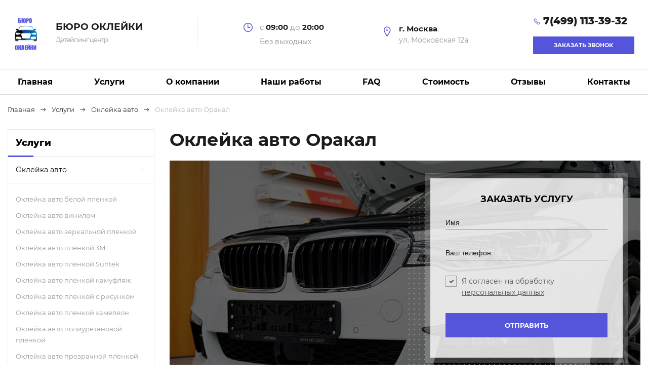

--- FILE ---
content_type: text/html; charset=UTF-8
request_url: https://buro-okleyki.ru/services/okleyka-plenkoy-oracal/
body_size: 18420
content:
 
<!DOCTYPE html>
<html lang="ru">
<head>
<!-- Yandex.Metrika counter -->
<script type="text/javascript" >
   (function(m,e,t,r,i,k,a){m[i]=m[i]||function(){(m[i].a=m[i].a||[]).push(arguments)};
   m[i].l=1*new Date();k=e.createElement(t),a=e.getElementsByTagName(t)[0],k.async=1,k.src=r,a.parentNode.insertBefore(k,a)})
   (window, document, "script", "https://mc.yandex.ru/metrika/tag.js", "ym");

   ym(68456020, "init", {
        clickmap:true,
        trackLinks:true,
        accurateTrackBounce:true,
        webvisor:true
   });
</script>
<noscript><div><img src="https://mc.yandex.ru/watch/68456020" style="position:absolute; left:-9999px;" alt="" /></div></noscript>
<!-- /Yandex.Metrika counter -->
	<!--Meta-->
	<meta charset="UTF-8"/>
    <meta name="viewport" content="width=device-width, user-scalable=no, initial-scale=1.0, maximum-scale=1.0, minimum-scale=1.0" />
    <meta http-equiv="X-UA-Compatible" content="ie=edge" />
    
    <title>Оклейка авто пленкой Оракал (Oracal) в Москве</title>
    <meta name="description" content="Оклейка авто Оракалом за 1 день, низкие цены, все виды пленок в наличии, гарантия качества, фото работ" />
	<!--end Meta-->
    
    <!--CSS-->
                                <!--end CSS-->
	
	<meta name="robots" content="index, follow" />
	<link href="/bitrix/cache/css/s1/okleyka/page_bd468bf8083128b1c43dd7cda622799c/page_bd468bf8083128b1c43dd7cda622799c_v1.css?17660086191290" type="text/css"  rel="stylesheet" />
<link href="/bitrix/cache/css/s1/okleyka/template_ecf54b56c32d91a40063018b0ffd6a4d/template_ecf54b56c32d91a40063018b0ffd6a4d_v1.css?1766007753305528" type="text/css"  data-template-style="true" rel="stylesheet" />
	<script>if(!window.BX)window.BX={};if(!window.BX.message)window.BX.message=function(mess){if(typeof mess==='object'){for(let i in mess) {BX.message[i]=mess[i];} return true;}};</script>
<script>(window.BX||top.BX).message({"JS_CORE_LOADING":"Загрузка...","JS_CORE_NO_DATA":"- Нет данных -","JS_CORE_WINDOW_CLOSE":"Закрыть","JS_CORE_WINDOW_EXPAND":"Развернуть","JS_CORE_WINDOW_NARROW":"Свернуть в окно","JS_CORE_WINDOW_SAVE":"Сохранить","JS_CORE_WINDOW_CANCEL":"Отменить","JS_CORE_WINDOW_CONTINUE":"Продолжить","JS_CORE_H":"ч","JS_CORE_M":"м","JS_CORE_S":"с","JSADM_AI_HIDE_EXTRA":"Скрыть лишние","JSADM_AI_ALL_NOTIF":"Показать все","JSADM_AUTH_REQ":"Требуется авторизация!","JS_CORE_WINDOW_AUTH":"Войти","JS_CORE_IMAGE_FULL":"Полный размер"});</script>

<script src="/bitrix/js/main/core/core.min.js?1766006563229643"></script>

<script>BX.Runtime.registerExtension({"name":"main.core","namespace":"BX","loaded":true});</script>
<script>BX.setJSList(["\/bitrix\/js\/main\/core\/core_ajax.js","\/bitrix\/js\/main\/core\/core_promise.js","\/bitrix\/js\/main\/polyfill\/promise\/js\/promise.js","\/bitrix\/js\/main\/loadext\/loadext.js","\/bitrix\/js\/main\/loadext\/extension.js","\/bitrix\/js\/main\/polyfill\/promise\/js\/promise.js","\/bitrix\/js\/main\/polyfill\/find\/js\/find.js","\/bitrix\/js\/main\/polyfill\/includes\/js\/includes.js","\/bitrix\/js\/main\/polyfill\/matches\/js\/matches.js","\/bitrix\/js\/ui\/polyfill\/closest\/js\/closest.js","\/bitrix\/js\/main\/polyfill\/fill\/main.polyfill.fill.js","\/bitrix\/js\/main\/polyfill\/find\/js\/find.js","\/bitrix\/js\/main\/polyfill\/matches\/js\/matches.js","\/bitrix\/js\/main\/polyfill\/core\/dist\/polyfill.bundle.js","\/bitrix\/js\/main\/core\/core.js","\/bitrix\/js\/main\/polyfill\/intersectionobserver\/js\/intersectionobserver.js","\/bitrix\/js\/main\/lazyload\/dist\/lazyload.bundle.js","\/bitrix\/js\/main\/polyfill\/core\/dist\/polyfill.bundle.js","\/bitrix\/js\/main\/parambag\/dist\/parambag.bundle.js"]);
</script>
<script>(window.BX||top.BX).message({"LANGUAGE_ID":"ru","FORMAT_DATE":"DD.MM.YYYY","FORMAT_DATETIME":"DD.MM.YYYY HH:MI:SS","COOKIE_PREFIX":"BITRIX_SM","SERVER_TZ_OFFSET":"-18000","UTF_MODE":"Y","SITE_ID":"s1","SITE_DIR":"\/","USER_ID":"","SERVER_TIME":1769820475,"USER_TZ_OFFSET":0,"USER_TZ_AUTO":"Y","bitrix_sessid":"25903212abce17c9d554770a78c31525"});</script>


<script>BX.setJSList(["\/local\/templates\/okleyka\/components\/bitrix\/menu\/sidebar-mobile\/script.js","\/local\/templates\/okleyka\/components\/bitrix\/menu\/sidebar\/script.js","\/local\/templates\/okleyka\/components\/bitrix\/catalog.section\/services-main\/script.js","\/local\/templates\/okleyka\/components\/bitrix\/menu\/top-menu-mobile\/script.js","\/local\/templates\/okleyka\/components\/bitrix\/menu\/top-menu\/script.js","\/local\/templates\/okleyka\/components\/bitrix\/menu\/footer\/script.js","\/local\/templates\/okleyka\/components\/bitrix\/menu\/footer_services\/script.js"]);</script>
<script>BX.setCSSList(["\/local\/templates\/okleyka\/components\/bitrix\/catalog\/services\/style.css","\/local\/templates\/okleyka\/components\/bitrix\/catalog.section\/services-main\/style.css","\/local\/templates\/okleyka\/libs\/line-awesome\/css\/line-awesome.min.css","\/local\/templates\/okleyka\/libs\/font-awesome\/css\/font-awesome.min.css","\/local\/templates\/okleyka\/libs\/OwlCarousel\/assets\/owl.carousel.min.css","\/local\/templates\/okleyka\/libs\/fancybox\/jquery.fancybox.min.css","\/local\/templates\/okleyka\/css\/bootstrap-grid.css","\/local\/templates\/okleyka\/css\/common.css","\/local\/templates\/okleyka\/css\/style.css","\/local\/templates\/okleyka\/template_styles.css"]);</script>


	<script  src="/bitrix/cache/js/s1/okleyka/template_54fac867c63b15d701d8d62fdf6dfb84/template_54fac867c63b15d701d8d62fdf6dfb84_v1.js?17660077533590"></script>
<script  src="/bitrix/cache/js/s1/okleyka/page_5c9213f91b4ae43f4c3ba456f1c69f81/page_5c9213f91b4ae43f4c3ba456f1c69f81_v1.js?176600861929454"></script>


</head>
<body>
	<div id="panel"></div>
	<div class="wrapper">
		<header class="header">
        	<div class="container">
            	<div class="header-panel">
                	<div class="company">
                    	<div class="company-content">
	                    	<a href="/">
		                    	<img class="company-logo" src="/local/templates/okleyka/images/buro-logo.png" alt="Бюро Оклейки" />								<div class="company-description">
		                            <div class="company-name">Бюро Оклейки</div>
		                            <div class="company-specialization">Детейлинг центр</div>
		                        </div>
	                    	</a>
                    	</div>
                	</div>

					<div class="hours">
                    	<div class="hours-content">
                        	<span class="hours-interval">
                        		<i class="hours-icon icon las la-clock"></i>
                        		с <span class="hours-digit">09:00</span> до <span class="hours-digit">20:00</span>                        	</span>
							<span class="hours-weekend">Без выходных</span>
                    	</div>
                	</div>

	                <div class="city">
	                    <div class="city-content">
		                    <i class="hours-icon icon las la-map-marker"></i>
							<span>г. Москва</span>,<br/> ул. Московская 12а	                    </div>
	                </div>

	                <div class="callback">
	                    <div class="callback-content">
		                    <a class="callback-phone" href="tel:+74991133932"><i class="callback-icon icon las la-phone"></i><span class="callback-number">7(499) 113-39-32</span></a>	                        <div class="callback-box">
								<a class="city-consultation js-popup" href="javascript:;" data-src="#callback-popup">Заказать звонок</a>		                    </div>
		                    
		                    <div class="mob-menu JS-MobileMenu" data-mobilemenu="{'classActive': 'open'}">
	                            <a class="mob-menu-switcher JS-MobileMenu-Burger" href="javascript:;"><i class="mob-menu-icon icon las la-bars"></i></a>
	                            <div class="mob-block JS-MobileMenu-Dropdown">
	                                <div class="mob-close-panel">
	                                    <a href="javascript:;" class="mob-close JS-MobileMenu-Close"><i class="mob-close-icon las la-times"></i></a>
	                                </div>
				                    
				                    <div class="mob-nav">
        <ul class="mob-list">
							<li class="mob-list-item">
					<a class="mob-list-link " href="/">Главная											</a>
					
									</li>
							<li class="mob-list-item">
					<a class="mob-list-link " href="/services/">Услуги											</a>
					
									</li>
							<li class="mob-list-item">
					<a class="mob-list-link " href="/company/">О компании											</a>
					
									</li>
							<li class="mob-list-item">
					<a class="mob-list-link " href="/works/">Наши работы											</a>
					
									</li>
							<li class="mob-list-item">
					<a class="mob-list-link " href="/faq/">FAQ											</a>
					
									</li>
							<li class="mob-list-item">
					<a class="mob-list-link " href="/prices/">Стоимость											</a>
					
									</li>
							<li class="mob-list-item">
					<a class="mob-list-link " href="/reviews/">Отзывы											</a>
					
									</li>
							<li class="mob-list-item">
					<a class="mob-list-link " href="/contacts/">Контакты											</a>
					
									</li>
					</ul>
	</div>	                        
	                                <div class="mob-info">
	                                    <span class="mob-hours-interval">
	                                    	<i class="mob-hours-icon icon las la-clock"></i> 
	                                    	с <span class="mob-hours-digit">09:00</span> до <span class="mob-hours-digit">20:00</span>
	                                    </span>
	                                    <span class="mob-hours-weekend">Без выходных</span>
	                                </div>
	                                <div class="mob-info">
		                                <a href="tel:+74991133932">+7 (499) 113-39-32</a>	                                    
	                                    	                                </div>
	                            </div>
	                        </div>
	                    </div>
	                </div>
            	</div>
        	</div>
			 
			<nav class="main-menu">
		<div class="container">
			<ul class="main-menu-list">
									<li class="main-menu-item ">
						<a class="main-menu-link" href="/">Главная													</a>
						
											</li>
									<li class="main-menu-item main-menu-item_wide">
						<a class="main-menu-link" href="/services/">Услуги													</a>
						
											</li>
									<li class="main-menu-item ">
						<a class="main-menu-link" href="/company/">О компании													</a>
						
											</li>
									<li class="main-menu-item ">
						<a class="main-menu-link" href="/works/">Наши работы													</a>
						
											</li>
									<li class="main-menu-item ">
						<a class="main-menu-link" href="/faq/">FAQ													</a>
						
											</li>
									<li class="main-menu-item main-menu-item_wide">
						<a class="main-menu-link" href="/prices/">Стоимость													</a>
						
											</li>
									<li class="main-menu-item ">
						<a class="main-menu-link" href="/reviews/">Отзывы													</a>
						
											</li>
									<li class="main-menu-item ">
						<a class="main-menu-link" href="/contacts/">Контакты													</a>
						
											</li>
							</ul>
		</div>
	</nav>    	</header>
   
		<main>
			    	<div class="breadcrumbs"><div class="breadcrumbs-panel container"><ul class="breadcrumbs-list"><li class="breadcrumbs-item">
			<a href="/" title="Главная" class="breadcrumbs-link" itemprop="url"><span>Главная</span><i class="breadcrumbs-icon las la-arrow-right"></i></a>
		</li><li class="breadcrumbs-item">
			<a href="/services/" title="Услуги" class="breadcrumbs-link" itemprop="url"><span>Услуги</span><i class="breadcrumbs-icon las la-arrow-right"></i></a>
		</li><li class="breadcrumbs-item">
			<a href="/services/okleyka-avto/" title="Оклейка авто" class="breadcrumbs-link" itemprop="url"><span>Оклейка авто</span><i class="breadcrumbs-icon las la-arrow-right"></i></a>
		</li><li class="breadcrumbs-item"><span>Оклейка авто Оракал</span></li></ul></div></div>			
			            	<div class="container">
            
                

<div class="category">
    <div class="row">
        <div class="sidebar col-lg-3">
	        <div class="sidebar-widget">
			    <div class="sidebar-title sidebar-title-services">Услуги</div>
		        <div class="JS-MobileMenu" data-mobilemenu="{'classActive': 'open'}">
		<a href="javascript:;" class="category-button all-link JS-MobileMenu-Burger"><i class="category-button-icon las la-bars"></i>Услуги</a>
		<div class="mob-block JS-MobileMenu-Dropdown">
        <div class="mob-close-panel"><a href="javascript:;" class="mob-close JS-MobileMenu-Close"><i class="mob-close-icon las la-times"></i></a></div>
			<div class="mob-nav">
				<ul class="mob-list">
					<li class="mob-list-item">
                            <a class="mob-list-link JS-MobileMenu-Parent" href="/services/okleyka-avto/">
	                            Оклейка авто	                            	                            	<i class="mob-list-icon fa fa-angle-right" aria-hidden="true"></i>
	                            	                        </a>
	                        	                        	<div class="mob-child">
                                    <a class="mob-list-link mob-list-link_back JS-MobileMenu-Back" href="javascript:;"><i class="mob-back-icon las la-arrow-left"></i>Назад</a>
                                    <span class="mob-list-current"><a href="/services/okleyka-avto/">Оклейка авто</a></span>
                                    <ul class="mob-list">
	                                                                                <li class="mob-list-item"><a class="mob-list-link" href="/services/okleyka-avto-beloy-plenkoy/">Оклейка авто белой пленкой</a></li>
                                                                                    <li class="mob-list-item"><a class="mob-list-link" href="/services/okleyka-avto-vinilom/">Оклейка авто винилом</a></li>
                                                                                    <li class="mob-list-item"><a class="mob-list-link" href="/services/okleyka-avto-zerkalnoy-plenkoy/">Оклейка авто зеркальной пленкой</a></li>
                                                                                    <li class="mob-list-item"><a class="mob-list-link" href="/services/okleyka-avto-plenkoy-3m/">Оклейка авто пленкой 3М</a></li>
                                                                                    <li class="mob-list-item"><a class="mob-list-link" href="/services/okleyka-avto-plenkoy-suntek/">Оклейка авто пленкой Suntek</a></li>
                                                                                    <li class="mob-list-item"><a class="mob-list-link" href="/services/okleyka-avto-plenkoy-kamuflyazh/">Оклейка авто пленкой камуфляж</a></li>
                                                                                    <li class="mob-list-item"><a class="mob-list-link" href="/services/okleyka-avto-plenkoy-s-risunkom/">Оклейка авто пленкой с рисунком</a></li>
                                                                                    <li class="mob-list-item"><a class="mob-list-link" href="/services/okleyka-avto-plenkoy-hameleon/">Оклейка авто пленкой хамелеон</a></li>
                                                                                    <li class="mob-list-item"><a class="mob-list-link" href="/services/okleyka-avto-poliuretanovoy-plenkoy/">Оклейка авто полиуретановой пленкой</a></li>
                                                                                    <li class="mob-list-item"><a class="mob-list-link" href="/services/okleyka-avto-prozrachnoy-plenkoy/">Оклейка авто прозрачной пленкой</a></li>
                                                                                    <li class="mob-list-item"><a class="mob-list-link" href="/services/okleyka-avto-reklamnoy-plenkoy/">Оклейка авто рекламной пленкой</a></li>
                                                                                    <li class="mob-list-item"><a class="mob-list-link" href="/services/okleyka--avto-glyancevoy-plenkoy/">Оклейка глянцевой пленкой</a></li>
                                                                                    <li class="mob-list-item"><a class="mob-list-link" href="/services/okleyka-matovoy-plenkoy/">Оклейка матовой пленкой</a></li>
                                                                                    <li class="mob-list-item"><a class="mob-list-link" href="/services/okleyka-plenkoy-oracal/">Оклейка пленкой Oracal</a></li>
                                                                                    <li class="mob-list-item"><a class="mob-list-link" href="/services/chastichnaya-okleyka-avto/">Частичная оклейка авто</a></li>
                                                                                    <li class="mob-list-item"><a class="mob-list-link" href="/services/okleyka-avto-svetootrazhayushchey-plenkoy/">Оклейка авто светоотражающей пленкой</a></li>
                                            
                                    </ul>
                                </div>
	                                                </li>
                    <li class="mob-list-item">
                            <a class="mob-list-link JS-MobileMenu-Parent" href="/services/okleyka-transporta/">
	                            Оклейка транспорта	                            	                            	<i class="mob-list-icon fa fa-angle-right" aria-hidden="true"></i>
	                            	                        </a>
	                        	                        	<div class="mob-child">
                                    <a class="mob-list-link mob-list-link_back JS-MobileMenu-Back" href="javascript:;"><i class="mob-back-icon las la-arrow-left"></i>Назад</a>
                                    <span class="mob-list-current"><a href="/services/okleyka-transporta/">Оклейка транспорта</a></span>
                                    <ul class="mob-list">
	                                                                                <li class="mob-list-item"><a class="mob-list-link" href="/services/okleyka-avtobusa/">Оклейка автобуса</a></li>
                                                                                    <li class="mob-list-item"><a class="mob-list-link" href="/services/okleyka-vertoletov/">Оклейка вертолетов</a></li>
                                                                                    <li class="mob-list-item"><a class="mob-list-link" href="/services/okleyka-gidrocikla/">Оклейка гидроцикла</a></li>
                                                                                    <li class="mob-list-item"><a class="mob-list-link" href="/services/okleyka-gruzovykh-avtomobiley/">Оклейка грузовых автомобилей</a></li>
                                                                                    <li class="mob-list-item"><a class="mob-list-link" href="/services/okleyka-kabiny-gruzovika-plenkoy/">Оклейка кабины грузовика пленкой</a></li>
                                                                                    <li class="mob-list-item"><a class="mob-list-link" href="/services/okleyka-katera/">Оклейка катера</a></li>
                                                                                    <li class="mob-list-item"><a class="mob-list-link" href="/services/okleyka-kvadrocykla/">Оклейка квадроцикла</a></li>
                                                                                    <li class="mob-list-item"><a class="mob-list-link" href="/services/okleyka-kommercheskogo-transporta/">Оклейка коммерческого транспорта</a></li>
                                                                                    <li class="mob-list-item"><a class="mob-list-link" href="/services/okleyka-korporativnogo-transporta/">Оклейка корпоративного транспорта</a></li>
                                                                                    <li class="mob-list-item"><a class="mob-list-link" href="/services/okleyka-lodki/">Оклейка лодки</a></li>
                                                                                    <li class="mob-list-item"><a class="mob-list-link" href="/services/okleyka-mikroavtobusa/">Оклейка микроавтобуса</a></li>
                                                                                    <li class="mob-list-item"><a class="mob-list-link" href="/services/okleyka-motocykla/">Оклейка мотоцикла</a></li>
                                                                                    <li class="mob-list-item"><a class="mob-list-link" href="/services/okleyka-pitbayka/">Оклейка питбайка</a></li>
                                                                                    <li class="mob-list-item"><a class="mob-list-link" href="/services/okleyka-pricepa/">Оклейка прицепа</a></li>
                                                                                    <li class="mob-list-item"><a class="mob-list-link" href="/services/okleyka-samoletov/">Оклейка самолетов</a></li>
                                                                                    <li class="mob-list-item"><a class="mob-list-link" href="/services/okleyka-skutera/">Оклейка скутера</a></li>
                                                                                    <li class="mob-list-item"><a class="mob-list-link" href="/services/okleyka-snegohoda/">Оклейка снегохода</a></li>
                                                                                    <li class="mob-list-item"><a class="mob-list-link" href="/services/okleyka-transporta-reklamoy/">Оклейка транспорта рекламой</a></li>
                                                                                    <li class="mob-list-item"><a class="mob-list-link" href="/services/okleyka-furgonov/">Оклейка фургонов</a></li>
                                            
                                    </ul>
                                </div>
	                                                </li>
                    <li class="mob-list-item">
                            <a class="mob-list-link JS-MobileMenu-Parent" href="/services/okleyka-elementov-kuzova/">
	                            Оклейка элементов кузова	                            	                            	<i class="mob-list-icon fa fa-angle-right" aria-hidden="true"></i>
	                            	                        </a>
	                        	                        	<div class="mob-child">
                                    <a class="mob-list-link mob-list-link_back JS-MobileMenu-Back" href="javascript:;"><i class="mob-back-icon las la-arrow-left"></i>Назад</a>
                                    <span class="mob-list-current"><a href="/services/okleyka-elementov-kuzova/">Оклейка элементов кузова</a></span>
                                    <ul class="mob-list">
	                                                                                <li class="mob-list-item"><a class="mob-list-link" href="/services/okleyka-avtoboksa/">Оклейка автобокса</a></li>
                                                                                    <li class="mob-list-item"><a class="mob-list-link" href="/services/okleyka-arok/">Оклейка арок</a></li>
                                                                                    <li class="mob-list-item"><a class="mob-list-link" href="/services/okleyka-bampera-plenkoy/">Оклейка бампера пленкой</a></li>
                                                                                    <li class="mob-list-item"><a class="mob-list-link" href="/services/okleyka-dverey-avto/">Оклейка дверей авто</a></li>
                                                                                    <li class="mob-list-item"><a class="mob-list-link" href="/services/okleyka-diskov-plenkoy/">Оклейка дисков пленкой</a></li>
                                                                                    <li class="mob-list-item"><a class="mob-list-link" href="/services/okleyka-zerkal/">Оклейка зеркал</a></li>
                                                                                    <li class="mob-list-item"><a class="mob-list-link" href="/services/okleyka-zon-riska/">Оклейка зон риска</a></li>
                                                                                    <li class="mob-list-item"><a class="mob-list-link" href="/services/okleyka-kapota/">Оклейка капота</a></li>
                                                                                    <li class="mob-list-item"><a class="mob-list-link" href="/services/okleyka-krylev/">Оклейка крыльев</a></li>
                                                                                    <li class="mob-list-item"><a class="mob-list-link" href="/services/okleyka-kryshi-avto/">Оклейка крыши авто</a></li>
                                                                                    <li class="mob-list-item"><a class="mob-list-link" href="/services/okleyka-kryshi-avto-chernoy-plenkoy/">Оклейка крыши авто черной пленкой</a></li>
                                                                                    <li class="mob-list-item"><a class="mob-list-link" href="/services/okleyka-lobovogo-stekla/">Оклейка лобового стекла</a></li>
                                                                                    <li class="mob-list-item"><a class="mob-list-link" href="/services/okleyka-moldingov/">Оклейка молдингов</a></li>
                                                                                    <li class="mob-list-item"><a class="mob-list-link" href="/services/okleyka-porogov-plenkoy/">Оклейка порогов пленкой</a></li>
                                                                                    <li class="mob-list-item"><a class="mob-list-link" href="/services/okleyka-reshetki-radiatora/">Оклейка решетки радиатора</a></li>
                                                                                    <li class="mob-list-item"><a class="mob-list-link" href="/services/okleyka-ruchek-avto/">Оклейка ручек авто</a></li>
                                                                                    <li class="mob-list-item"><a class="mob-list-link" href="/services/okleyka-spoylera/">Оклейка спойлера</a></li>
                                                                                    <li class="mob-list-item"><a class="mob-list-link" href="/services/okleyka-stoek-dverey/">Оклейка стоек дверей</a></li>
                                                                                    <li class="mob-list-item"><a class="mob-list-link" href="/services/okleyka-far/">Оклейка фар</a></li>
                                                                                    <li class="mob-list-item"><a class="mob-list-link" href="/services/okleyka-hromirovannyh-moldingov/">Оклейка хромированных молдингов</a></li>
                                            
                                    </ul>
                                </div>
	                                                </li>
                    <li class="mob-list-item">
                            <a class="mob-list-link JS-MobileMenu-Parent" href="/services/okleyka-avto-cvetnoy-plenkoy/">
	                            Оклейка авто цветной пленкой	                            	                            	<i class="mob-list-icon fa fa-angle-right" aria-hidden="true"></i>
	                            	                        </a>
	                        	                        	<div class="mob-child">
                                    <a class="mob-list-link mob-list-link_back JS-MobileMenu-Back" href="javascript:;"><i class="mob-back-icon las la-arrow-left"></i>Назад</a>
                                    <span class="mob-list-current"><a href="/services/okleyka-avto-cvetnoy-plenkoy/">Оклейка авто цветной пленкой</a></span>
                                    <ul class="mob-list">
	                                                                                <li class="mob-list-item"><a class="mob-list-link" href="/services/okleyka-avto-zelenoy-plenkoy/">Зеленая пленка</a></li>
                                                                                    <li class="mob-list-item"><a class="mob-list-link" href="/services/okleyka-avto-zolotoy-plenkoy/">Золотая пленка</a></li>
                                                                                    <li class="mob-list-item"><a class="mob-list-link" href="/services/krasnaya-plenka/">Красная пленка</a></li>
                                                                                    <li class="mob-list-item"><a class="mob-list-link" href="/services/okleyka-plenkoy-perlamutr/">Пленка перламутр</a></li>
                                                                                    <li class="mob-list-item"><a class="mob-list-link" href="/services/okleyka-avto-plenkoy-haki/">Пленка хаки</a></li>
                                                                                    <li class="mob-list-item"><a class="mob-list-link" href="/services/okleyka-avto-seroy-plenkoy/">Серая пленка</a></li>
                                                                                    <li class="mob-list-item"><a class="mob-list-link" href="/services/okleyka-avto-siney-plenkoy/">Синяя пленка</a></li>
                                            
                                    </ul>
                                </div>
	                                                </li>
                    <li class="mob-list-item">
                            <a class="mob-list-link JS-MobileMenu-Parent" href="/services/brendirovanie-avto/">
	                            Брендирование авто	                            	                            	<i class="mob-list-icon fa fa-angle-right" aria-hidden="true"></i>
	                            	                        </a>
	                        	                        	<div class="mob-child">
                                    <a class="mob-list-link mob-list-link_back JS-MobileMenu-Back" href="javascript:;"><i class="mob-back-icon las la-arrow-left"></i>Назад</a>
                                    <span class="mob-list-current"><a href="/services/brendirovanie-avto/">Брендирование авто</a></span>
                                    <ul class="mob-list">
	                                                                                <li class="mob-list-item"><a class="mob-list-link" href="/services/brendirovanie-avtobusa/">Брендирование автобуса</a></li>
                                                                                    <li class="mob-list-item"><a class="mob-list-link" href="/services/brendirovanie-gazeli/">Брендирование Газели</a></li>
                                                                                    <li class="mob-list-item"><a class="mob-list-link" href="/services/brendirovanie-gruzovyh-avtomobiley/">Брендирование грузовых автомобилей</a></li>
                                                                                    <li class="mob-list-item"><a class="mob-list-link" href="/services/brendirovanie-korporativnogo-transporta/">Брендирование корпоративного транспорта</a></li>
                                                                                    <li class="mob-list-item"><a class="mob-list-link" href="/services/brendirovanie-marshrutok/">Брендирование маршруток</a></li>
                                                                                    <li class="mob-list-item"><a class="mob-list-link" href="/services/brendirovanie-mikroavtobusov/">Брендирование микроавтобусов</a></li>
                                                                                    <li class="mob-list-item"><a class="mob-list-link" href="/services/brendirovanie-obshchestvennogo-transporta/">Брендирование общественного транспорта</a></li>
                                                                                    <li class="mob-list-item"><a class="mob-list-link" href="/services/brendirovanie-spectehniki/">Брендирование спецтехники</a></li>
                                                                                    <li class="mob-list-item"><a class="mob-list-link" href="/services/brendirovanie-transporta/">Брендирование транспорта</a></li>
                                                                                    <li class="mob-list-item"><a class="mob-list-link" href="/services/brendirovanie-furgonov/">Брендирование фургонов</a></li>
                                                                                    <li class="mob-list-item"><a class="mob-list-link" href="/services/brendirovanie-fury/">Брендирование фуры</a></li>
                                            
                                    </ul>
                                </div>
	                                                </li>
                    <li class="mob-list-item">
                            <a class="mob-list-link JS-MobileMenu-Parent" href="/services/okleyka-salona-avtomobilya/">
	                            Оклейка салона автомобиля	                            	                            	<i class="mob-list-icon fa fa-angle-right" aria-hidden="true"></i>
	                            	                        </a>
	                        	                        	<div class="mob-child">
                                    <a class="mob-list-link mob-list-link_back JS-MobileMenu-Back" href="javascript:;"><i class="mob-back-icon las la-arrow-left"></i>Назад</a>
                                    <span class="mob-list-current"><a href="/services/okleyka-salona-avtomobilya/">Оклейка салона автомобиля</a></span>
                                    <ul class="mob-list">
	                                                                                <li class="mob-list-item"><a class="mob-list-link" href="/services/okleyka-vinilom-salona-avtomobilya/">Оклейка винилом салона автомобиля</a></li>
                                                                                    <li class="mob-list-item"><a class="mob-list-link" href="/services/okleyka-karbonom-salona-avtomobilya/">Оклейка карбоном салона автомобиля</a></li>
                                                                                    <li class="mob-list-item"><a class="mob-list-link" href="/services/okleyka-salona-plenkoy-pod-derevo/">Оклейка салона пленкой под дерево</a></li>
                                                                                    <li class="mob-list-item"><a class="mob-list-link" href="/services/okleyka-salona-pod-alyuminiy/">Оклейка салона под алюминий</a></li>
                                            
                                    </ul>
                                </div>
	                                                </li>
                    <li class="mob-list-item">
                            <a class="mob-list-link JS-MobileMenu-Parent" href="/services/bronirovanie-plenkoy-avtomobilya/">
	                            Бронирование пленкой автомобиля	                            	                            	<i class="mob-list-icon fa fa-angle-right" aria-hidden="true"></i>
	                            	                        </a>
	                        	                        	<div class="mob-child">
                                    <a class="mob-list-link mob-list-link_back JS-MobileMenu-Back" href="javascript:;"><i class="mob-back-icon las la-arrow-left"></i>Назад</a>
                                    <span class="mob-list-current"><a href="/services/bronirovanie-plenkoy-avtomobilya/">Бронирование пленкой автомобиля</a></span>
                                    <ul class="mob-list">
	                                                                                <li class="mob-list-item"><a class="mob-list-link" href="/services/bronirovanie-arok-plenkoy/">Бронирование арок пленкой</a></li>
                                                                                    <li class="mob-list-item"><a class="mob-list-link" href="/services/bronirovanie-bampera/">Бронирование бампера</a></li>
                                                                                    <li class="mob-list-item"><a class="mob-list-link" href="/services/bronirovanie-bokovyh-stekol/">Бронирование боковых стекол</a></li>
                                                                                    <li class="mob-list-item"><a class="mob-list-link" href="/services/bronirovanie-zadnih-fonarey/">Бронирование задних фонарей</a></li>
                                                                                    <li class="mob-list-item"><a class="mob-list-link" href="/services/bronirovanie-zerkal/">Бронирование зеркал</a></li>
                                                                                    <li class="mob-list-item"><a class="mob-list-link" href="/services/bronirovanie-kapota-plenkoy/">Бронирование капота пленкой</a></li>
                                                                                    <li class="mob-list-item"><a class="mob-list-link" href="/services/bronirovanie-kryshi/">Бронирование крыши</a></li>
                                                                                    <li class="mob-list-item"><a class="mob-list-link" href="/services/bronirovanie-kuzova-plenkoy/">Бронирование кузова</a></li>
                                                                                    <li class="mob-list-item"><a class="mob-list-link" href="/services/bronirovanie-lobovogo-stekla/">Бронирование лобового стекла</a></li>
                                                                                    <li class="mob-list-item"><a class="mob-list-link" href="/services/bronirovanie-lodok-pvh/">Бронирование лодок ПВХ</a></li>
                                                                                    <li class="mob-list-item"><a class="mob-list-link" href="/services/bronirovanie-panoramnoy-kryshi/">Бронирование панорамной крыши</a></li>
                                                                                    <li class="mob-list-item"><a class="mob-list-link" href="/services/bronirovanie-porogov-avtomobilya/">Бронирование порогов автомобиля</a></li>
                                                                                    <li class="mob-list-item"><a class="mob-list-link" href="/services/bronirovanie-ptf-plenkoy/">Бронирование птф пленкой</a></li>
                                                                                    <li class="mob-list-item"><a class="mob-list-link" href="/services/bronirovanie-ruchek/">Бронирование ручек</a></li>
                                                                                    <li class="mob-list-item"><a class="mob-list-link" href="/services/bronirovanie-far-plenkoy/">Бронирование фар пленкой</a></li>
                                            
                                    </ul>
                                </div>
	                                                </li>
                    <li class="mob-list-item">
                            <a class="mob-list-link JS-MobileMenu-Parent" href="/services/antigraviynaya-zashchita/">
	                            Антигравийная защита	                            	                            	<i class="mob-list-icon fa fa-angle-right" aria-hidden="true"></i>
	                            	                        </a>
	                        	                        	<div class="mob-child">
                                    <a class="mob-list-link mob-list-link_back JS-MobileMenu-Back" href="javascript:;"><i class="mob-back-icon las la-arrow-left"></i>Назад</a>
                                    <span class="mob-list-current"><a href="/services/antigraviynaya-zashchita/">Антигравийная защита</a></span>
                                    <ul class="mob-list">
	                                                                                <li class="mob-list-item"><a class="mob-list-link" href="/services/zashchita-vinilovoy-plenkoy/">Защита виниловой пленкой</a></li>
                                                                                    <li class="mob-list-item"><a class="mob-list-link" href="/services/zashchita-kapota/">Защита капота</a></li>
                                                                                    <li class="mob-list-item"><a class="mob-list-link" href="/services/zashchita-poliuretanovoy-plenkoy/">Защита полиуретановой пленкой</a></li>
                                                                                    <li class="mob-list-item"><a class="mob-list-link" href="/services/zashchita-far/">Защита фар</a></li>
                                            
                                    </ul>
                                </div>
	                                                </li>
                    <li class="mob-list-item">
                            <a class="mob-list-link JS-MobileMenu-Parent" href="/services/antihrom/">
	                            Антихром на авто	                            	                            	<i class="mob-list-icon fa fa-angle-right" aria-hidden="true"></i>
	                            	                        </a>
	                        	                        	<div class="mob-child">
                                    <a class="mob-list-link mob-list-link_back JS-MobileMenu-Back" href="javascript:;"><i class="mob-back-icon las la-arrow-left"></i>Назад</a>
                                    <span class="mob-list-current"><a href="/services/antihrom/">Антихром на авто</a></span>
                                    <ul class="mob-list">
	                                                                                <li class="mob-list-item"><a class="mob-list-link" href="/services/antihrom-moldingov/">Антихром молдингов</a></li>
                                                                                    <li class="mob-list-item"><a class="mob-list-link" href="/services/antihrom-reshetki-radiatora/">Антихром решетки радиатора</a></li>
                                                                                    <li class="mob-list-item"><a class="mob-list-link" href="/services/polnyy-antihrom/">Полный антихром</a></li>
                                            
                                    </ul>
                                </div>
	                                                </li>
                    <li class="mob-list-item">
                            <a class="mob-list-link JS-MobileMenu-Parent" href="/services/vinilografiya-na-avto/">
	                            Винилография на авто	                            	                            	<i class="mob-list-icon fa fa-angle-right" aria-hidden="true"></i>
	                            	                        </a>
	                        	                        	<div class="mob-child">
                                    <a class="mob-list-link mob-list-link_back JS-MobileMenu-Back" href="javascript:;"><i class="mob-back-icon las la-arrow-left"></i>Назад</a>
                                    <span class="mob-list-current"><a href="/services/vinilografiya-na-avto/">Винилография на авто</a></span>
                                    <ul class="mob-list">
	                                                                                <li class="mob-list-item"><a class="mob-list-link" href="/services/vinilografiya-na-bort/">Винилография на борт</a></li>
                                                                                    <li class="mob-list-item"><a class="mob-list-link" href="/services/vinilografiya-na-kapot/">Винилография на капот</a></li>
                                                                                    <li class="mob-list-item"><a class="mob-list-link" href="/services/vinilografiya-na-kryshu/">Винилография на крышу</a></li>
                                                                                    <li class="mob-list-item"><a class="mob-list-link" href="/services/vinilografiya-na-motocikl/">Винилография на мотоцикл</a></li>
                                            
                                    </ul>
                                </div>
	                                                </li>
                    <li class="mob-list-item">
                            <a class="mob-list-link JS-MobileMenu-Parent" href="/services/detailing-centr/">
	                            Детейлинг-центр	                            	                            	<i class="mob-list-icon fa fa-angle-right" aria-hidden="true"></i>
	                            	                        </a>
	                        	                        	<div class="mob-child">
                                    <a class="mob-list-link mob-list-link_back JS-MobileMenu-Back" href="javascript:;"><i class="mob-back-icon las la-arrow-left"></i>Назад</a>
                                    <span class="mob-list-current"><a href="/services/detailing-centr/">Детейлинг-центр</a></span>
                                    <ul class="mob-list">
	                                                                                <li class="mob-list-item"><a class="mob-list-link" href="/services/vyezdnoy-deteyling/">Выездной детейлинг</a></li>
                                                                                    <li class="mob-list-item"><a class="mob-list-link" href="/services/deteyling-avtomobilya/">Детейлинг автомобиля</a></li>
                                                                                    <li class="mob-list-item"><a class="mob-list-link" href="/services/deteyling-vmyatin/">Детейлинг вмятин</a></li>
                                                                                    <li class="mob-list-item"><a class="mob-list-link" href="/services/deteyling-gruzovykh-avtomobiley/">Детейлинг грузовых автомобилей</a></li>
                                                                                    <li class="mob-list-item"><a class="mob-list-link" href="/services/deteyling-dvigatelya/">Детейлинг двигателя</a></li>
                                                                                    <li class="mob-list-item"><a class="mob-list-link" href="/services/deteyling-diskov/">Детейлинг дисков</a></li>
                                                                                    <li class="mob-list-item"><a class="mob-list-link" href="/services/deteyling-dnishcha/">Детейлинг днища</a></li>
                                                                                    <li class="mob-list-item"><a class="mob-list-link" href="/services/deteyling-katera/">Детейлинг катера</a></li>
                                                                                    <li class="mob-list-item"><a class="mob-list-link" href="/services/deteyling-kozhanogo-salona/">Детейлинг кожаного салона </a></li>
                                                                                    <li class="mob-list-item"><a class="mob-list-link" href="/services/deteyling-koles/">Детейлинг колес</a></li>
                                                                                    <li class="mob-list-item"><a class="mob-list-link" href="/services/deteyling-kuzova/">Детейлинг кузова</a></li>
                                                                                    <li class="mob-list-item"><a class="mob-list-link" href="/services/deteyling-lobovogo-stekla/">Детейлинг лобового стекла</a></li>
                                                                                    <li class="mob-list-item"><a class="mob-list-link" href="/services/deteyling-minivenov/">Детейлинг минивэнов</a></li>
                                                                                    <li class="mob-list-item"><a class="mob-list-link" href="/services/deteyling-moyka/">Детейлинг мойка</a></li>
                                                                                    <li class="mob-list-item"><a class="mob-list-link" href="/services/deteyling-motocikla/">Детейлинг мотоцикла</a></li>
                                                                                    <li class="mob-list-item"><a class="mob-list-link" href="/services/deteyling-polirovka/">Детейлинг полировка</a></li>
                                                                                    <li class="mob-list-item"><a class="mob-list-link" href="/services/deteyling-salona-avto/">Детейлинг салона</a></li>
                                                                                    <li class="mob-list-item"><a class="mob-list-link" href="/services/deteyling-far/">Детейлинг фар</a></li>
                                                                                    <li class="mob-list-item"><a class="mob-list-link" href="/services/deteyling-khimchistka/">Детейлинг химчистка</a></li>
                                                                                    <li class="mob-list-item"><a class="mob-list-link" href="/services/deteyling-tsarapin/">Детейлинг царапин</a></li>
                                            
                                    </ul>
                                </div>
	                                                </li>
                    <li class="mob-list-item">
                            <a class="mob-list-link JS-MobileMenu-Parent" href="/services/zamena-stekol/">
	                            Замена стекол	                            	                            	<i class="mob-list-icon fa fa-angle-right" aria-hidden="true"></i>
	                            	                        </a>
	                        	                        	<div class="mob-child">
                                    <a class="mob-list-link mob-list-link_back JS-MobileMenu-Back" href="javascript:;"><i class="mob-back-icon las la-arrow-left"></i>Назад</a>
                                    <span class="mob-list-current"><a href="/services/zamena-stekol/">Замена стекол</a></span>
                                    <ul class="mob-list">
	                                                                                <li class="mob-list-item"><a class="mob-list-link" href="/services/zamena-bokovykh-stekol/">Замена боковых стекол</a></li>
                                                                                    <li class="mob-list-item"><a class="mob-list-link" href="/services/zamena-zadnego-stekla/">Замена заднего стекла</a></li>
                                                                                    <li class="mob-list-item"><a class="mob-list-link" href="/services/zamena-lobovogo-stekla/">Замена лобового стекла</a></li>
                                            
                                    </ul>
                                </div>
	                                                </li>
                    <li class="mob-list-item">
                            <a class="mob-list-link JS-MobileMenu-Parent" href="/services/polirovka-avto/">
	                            Полировка автомобиля	                            	                            	<i class="mob-list-icon fa fa-angle-right" aria-hidden="true"></i>
	                            	                        </a>
	                        	                        	<div class="mob-child">
                                    <a class="mob-list-link mob-list-link_back JS-MobileMenu-Back" href="javascript:;"><i class="mob-back-icon las la-arrow-left"></i>Назад</a>
                                    <span class="mob-list-current"><a href="/services/polirovka-avto/">Полировка автомобиля</a></span>
                                    <ul class="mob-list">
	                                                                                <li class="mob-list-item"><a class="mob-list-link" href="/services/abrazivnaya-polirovka-kuzova/">Абразивная полировка кузова</a></li>
                                                                                    <li class="mob-list-item"><a class="mob-list-link" href="/services/vosstanovitelnaya-polirovka/">Восстановительная полировка</a></li>
                                                                                    <li class="mob-list-item"><a class="mob-list-link" href="/services/glubokaya-polirovka-kuzova/">Глубокая полировка кузова</a></li>
                                                                                    <li class="mob-list-item"><a class="mob-list-link" href="/services/zashchitnaya-polirovka/">Защитная полировка</a></li>
                                                                                    <li class="mob-list-item"><a class="mob-list-link" href="/services/keramicheskaya-polirovka/">Керамическая полировка</a></li>
                                                                                    <li class="mob-list-item"><a class="mob-list-link" href="/services/lokalnaya-polirovka/">Локальная полировка</a></li>
                                                                                    <li class="mob-list-item"><a class="mob-list-link" href="/services/myagkaya-polirovka/">Мягкая полировка</a></li>
                                                                                    <li class="mob-list-item"><a class="mob-list-link" href="/services/polirovka-zhidkim-steklom/">Полировка жидким стеклом</a></li>
                                                                                    <li class="mob-list-item"><a class="mob-list-link" href="/services/polirovka-kapota/">Полировка капота</a></li>
                                                                                    <li class="mob-list-item"><a class="mob-list-link" href="/services/polirovka-katera/">Полировка катера</a></li>
                                                                                    <li class="mob-list-item"><a class="mob-list-link" href="/services/polirovka-kryla/">Полировка крыла</a></li>
                                                                                    <li class="mob-list-item"><a class="mob-list-link" href="/services/polirovka-kryshi-avtomobilya/">Полировка крыши автомобиля</a></li>
                                                                                    <li class="mob-list-item"><a class="mob-list-link" href="/services/polirovka-motocikla/">Полировка мотоцикла</a></li>
                                                                                    <li class="mob-list-item"><a class="mob-list-link" href="/services/polirovka-porogov/">Полировка порогов</a></li>
                                                                                    <li class="mob-list-item"><a class="mob-list-link" href="/services/polirovka-carapin/">Полировка царапин</a></li>
                                                                                    <li class="mob-list-item"><a class="mob-list-link" href="/services/predprodazhnaya-polirovka-kuzova/">Предпродажная полировка кузова</a></li>
                                            
                                    </ul>
                                </div>
	                                                </li>
                    <li class="mob-list-item">
                            <a class="mob-list-link JS-MobileMenu-Parent" href="/services/shumoizolyaciya-avto/">
	                            Шумоизоляция авто	                            	                            	<i class="mob-list-icon fa fa-angle-right" aria-hidden="true"></i>
	                            	                        </a>
	                        	                        	<div class="mob-child">
                                    <a class="mob-list-link mob-list-link_back JS-MobileMenu-Back" href="javascript:;"><i class="mob-back-icon las la-arrow-left"></i>Назад</a>
                                    <span class="mob-list-current"><a href="/services/shumoizolyaciya-avto/">Шумоизоляция авто</a></span>
                                    <ul class="mob-list">
	                                                                                <li class="mob-list-item"><a class="mob-list-link" href="/services/polnaya-shumoizolyatsiya-avto/">Полная шумоизоляция авто</a></li>
                                                                                    <li class="mob-list-item"><a class="mob-list-link" href="/services/shumoizolyatsiya-arok-avto/">Шумоизоляция арок авто</a></li>
                                                                                    <li class="mob-list-item"><a class="mob-list-link" href="/services/shumoizolyatsiya-bagazhnika/">Шумоизоляция багажника</a></li>
                                                                                    <li class="mob-list-item"><a class="mob-list-link" href="/services/shumoizolyatsiya-dverey-avto/">Шумоизоляция дверей авто</a></li>
                                                                                    <li class="mob-list-item"><a class="mob-list-link" href="/services/shumoizolyatsiya-dnishcha/">Шумоизоляция днища</a></li>
                                                                                    <li class="mob-list-item"><a class="mob-list-link" href="/services/shumoizolyatsiya-kryshi-avto/">Шумоизоляция крыши авто</a></li>
                                                                                    <li class="mob-list-item"><a class="mob-list-link" href="/services/shumoizolyatsiya-pola-avto/">Шумоизоляция пола авто</a></li>
                                                                                    <li class="mob-list-item"><a class="mob-list-link" href="/services/shumoizolyatsiya-salona-avto/">Шумоизоляция салона авто</a></li>
                                            
                                    </ul>
                                </div>
	                                                </li>
                    <li class="mob-list-item">
                            <a class="mob-list-link JS-MobileMenu-Parent" href="/services/okleyka-taksi/">
	                            Оклейка такси	                            	                            	<i class="mob-list-icon fa fa-angle-right" aria-hidden="true"></i>
	                            	                        </a>
	                        	                        	<div class="mob-child">
                                    <a class="mob-list-link mob-list-link_back JS-MobileMenu-Back" href="javascript:;"><i class="mob-back-icon las la-arrow-left"></i>Назад</a>
                                    <span class="mob-list-current"><a href="/services/okleyka-taksi/">Оклейка такси</a></span>
                                    <ul class="mob-list">
	                                                                                <li class="mob-list-item"><a class="mob-list-link" href="/services/okleyka-taksi-v-belyy-cvet/">Оклейка такси в белый цвет</a></li>
                                                                                    <li class="mob-list-item"><a class="mob-list-link" href="/services/okleyka-taksi-po-gostu/">Оклейка такси по ГОСТу</a></li>
                                            
                                    </ul>
                                </div>
	                                                </li>
                    <li class="mob-list-item">
                            <a class="mob-list-link JS-MobileMenu-Parent" href="/services/vybor-po-marke-avto/">
	                            Выбор по марке авто	                            	                            	<i class="mob-list-icon fa fa-angle-right" aria-hidden="true"></i>
	                            	                        </a>
	                        	                        	<div class="mob-child">
                                    <a class="mob-list-link mob-list-link_back JS-MobileMenu-Back" href="javascript:;"><i class="mob-back-icon las la-arrow-left"></i>Назад</a>
                                    <span class="mob-list-current"><a href="/services/vybor-po-marke-avto/">Выбор по марке авто</a></span>
                                    <ul class="mob-list">
	                                                                                <li class="mob-list-item"><a class="mob-list-link" href="/services/okleyka-audi/">Оклейка Ауди</a></li>
                                                                                    <li class="mob-list-item"><a class="mob-list-link" href="/services/okleyka-bmw/">Оклейка БМВ</a></li>
                                                                                    <li class="mob-list-item"><a class="mob-list-link" href="/services/okleyka-kia/">Оклейка КИА</a></li>
                                                                                    <li class="mob-list-item"><a class="mob-list-link" href="/services/okleyka-lexus/">Оклейка Лексус</a></li>
                                                                                    <li class="mob-list-item"><a class="mob-list-link" href="/services/okleyka-mazda/">Оклейка Мазда</a></li>
                                                                                    <li class="mob-list-item"><a class="mob-list-link" href="/services/okleyka-mercedes/">Оклейка Мерседес</a></li>
                                                                                    <li class="mob-list-item"><a class="mob-list-link" href="/services/okleyka-mini-cooper/">Оклейка Мини Купер</a></li>
                                                                                    <li class="mob-list-item"><a class="mob-list-link" href="/services/okleyka-mitsubishi/">Оклейка Митсубиси</a></li>
                                                                                    <li class="mob-list-item"><a class="mob-list-link" href="/services/okleyka-nissan/">Оклейка Ниссан</a></li>
                                                                                    <li class="mob-list-item"><a class="mob-list-link" href="/services/okleyka-porsche/">Оклейка Порше</a></li>
                                                                                    <li class="mob-list-item"><a class="mob-list-link" href="/services/okleyka-range-rover/">Оклейка Рендж Ровер</a></li>
                                                                                    <li class="mob-list-item"><a class="mob-list-link" href="/services/okleyka-subaru/">Оклейка Субару</a></li>
                                                                                    <li class="mob-list-item"><a class="mob-list-link" href="/services/okleyka-suzuki/">Оклейка Сузуки</a></li>
                                                                                    <li class="mob-list-item"><a class="mob-list-link" href="/services/okleyka-toyota/">Оклейка Тойота</a></li>
                                                                                    <li class="mob-list-item"><a class="mob-list-link" href="/services/okleyka-volkswagen/">Оклейка Фольксваген</a></li>
                                                                                    <li class="mob-list-item"><a class="mob-list-link" href="/services/okleyka-ford/">Оклейка Форд</a></li>
                                                                                    <li class="mob-list-item"><a class="mob-list-link" href="/services/okleyka-chevrolet/">Оклейка Шевроле</a></li>
                                                                                    <li class="mob-list-item"><a class="mob-list-link" href="/services/okleyka-shkoda/">Оклейка Шкода</a></li>
                                                                                    <li class="mob-list-item"><a class="mob-list-link" href="/services/okleyka-jaguar/">Оклейка Ягуар</a></li>
                                            
                                    </ul>
                                </div>
	                                                </li>
                    <li class="mob-list-item">
                            <a class="mob-list-link JS-MobileMenu-Parent" href="/services/drugie-uslugi/">
	                            Другие услуги	                            	                            	<i class="mob-list-icon fa fa-angle-right" aria-hidden="true"></i>
	                            	                        </a>
	                        	                        	<div class="mob-child">
                                    <a class="mob-list-link mob-list-link_back JS-MobileMenu-Back" href="javascript:;"><i class="mob-back-icon las la-arrow-left"></i>Назад</a>
                                    <span class="mob-list-current"><a href="/services/drugie-uslugi/">Другие услуги</a></span>
                                    <ul class="mob-list">
	                                                                                <li class="mob-list-item"><a class="mob-list-link" href="/services/okleyka-liftov/">Оклейка лифтов</a></li>
                                            
                                    </ul>
                                </div>
	                                                </li>
                    				</ul>
			</div>
		</div></div>		        
		        <ul class="category-menu">
			<li class="category-menu-item category-menu-active JS-Accordion" data-accordion="{'classActive': 'category-menu-active'}">
                <div class="category-menu-panel">
                    <a class="category-menu-link" href="/services/okleyka-avto/">Оклейка авто</a>
                                        	<a class="category-menu-switcher JS-Accordion-Switcher" href="javascript:;"></a>
                                    </div>
                                    <ul class="category-submenu JS-Accordion-Menu">
	                    	                    	<li class="category-submenu-item  JS-Accordion" data-accordion="{'classActive': 'category-menu-active'}">
                                <div class="category-submenu-panel">
                                    <a class="category-submenu-link" href="/services/okleyka-avto-beloy-plenkoy/">Оклейка авто белой пленкой</a>
                                                                    </div>
                                
                                                            </li>
							                    	<li class="category-submenu-item  JS-Accordion" data-accordion="{'classActive': 'category-menu-active'}">
                                <div class="category-submenu-panel">
                                    <a class="category-submenu-link" href="/services/okleyka-avto-vinilom/">Оклейка авто винилом</a>
                                                                    </div>
                                
                                                            </li>
							                    	<li class="category-submenu-item  JS-Accordion" data-accordion="{'classActive': 'category-menu-active'}">
                                <div class="category-submenu-panel">
                                    <a class="category-submenu-link" href="/services/okleyka-avto-zerkalnoy-plenkoy/">Оклейка авто зеркальной пленкой</a>
                                                                    </div>
                                
                                                            </li>
							                    	<li class="category-submenu-item  JS-Accordion" data-accordion="{'classActive': 'category-menu-active'}">
                                <div class="category-submenu-panel">
                                    <a class="category-submenu-link" href="/services/okleyka-avto-plenkoy-3m/">Оклейка авто пленкой 3М</a>
                                                                    </div>
                                
                                                            </li>
							                    	<li class="category-submenu-item  JS-Accordion" data-accordion="{'classActive': 'category-menu-active'}">
                                <div class="category-submenu-panel">
                                    <a class="category-submenu-link" href="/services/okleyka-avto-plenkoy-suntek/">Оклейка авто пленкой Suntek</a>
                                                                    </div>
                                
                                                            </li>
							                    	<li class="category-submenu-item  JS-Accordion" data-accordion="{'classActive': 'category-menu-active'}">
                                <div class="category-submenu-panel">
                                    <a class="category-submenu-link" href="/services/okleyka-avto-plenkoy-kamuflyazh/">Оклейка авто пленкой камуфляж</a>
                                                                    </div>
                                
                                                            </li>
							                    	<li class="category-submenu-item  JS-Accordion" data-accordion="{'classActive': 'category-menu-active'}">
                                <div class="category-submenu-panel">
                                    <a class="category-submenu-link" href="/services/okleyka-avto-plenkoy-s-risunkom/">Оклейка авто пленкой с рисунком</a>
                                                                    </div>
                                
                                                            </li>
							                    	<li class="category-submenu-item  JS-Accordion" data-accordion="{'classActive': 'category-menu-active'}">
                                <div class="category-submenu-panel">
                                    <a class="category-submenu-link" href="/services/okleyka-avto-plenkoy-hameleon/">Оклейка авто пленкой хамелеон</a>
                                                                    </div>
                                
                                                            </li>
							                    	<li class="category-submenu-item  JS-Accordion" data-accordion="{'classActive': 'category-menu-active'}">
                                <div class="category-submenu-panel">
                                    <a class="category-submenu-link" href="/services/okleyka-avto-poliuretanovoy-plenkoy/">Оклейка авто полиуретановой пленкой</a>
                                                                    </div>
                                
                                                            </li>
							                    	<li class="category-submenu-item  JS-Accordion" data-accordion="{'classActive': 'category-menu-active'}">
                                <div class="category-submenu-panel">
                                    <a class="category-submenu-link" href="/services/okleyka-avto-prozrachnoy-plenkoy/">Оклейка авто прозрачной пленкой</a>
                                                                    </div>
                                
                                                            </li>
							                    	<li class="category-submenu-item  JS-Accordion" data-accordion="{'classActive': 'category-menu-active'}">
                                <div class="category-submenu-panel">
                                    <a class="category-submenu-link" href="/services/okleyka-avto-reklamnoy-plenkoy/">Оклейка авто рекламной пленкой</a>
                                                                    </div>
                                
                                                            </li>
							                    	<li class="category-submenu-item  JS-Accordion" data-accordion="{'classActive': 'category-menu-active'}">
                                <div class="category-submenu-panel">
                                    <a class="category-submenu-link" href="/services/okleyka--avto-glyancevoy-plenkoy/">Оклейка глянцевой пленкой</a>
                                                                    </div>
                                
                                                            </li>
							                    	<li class="category-submenu-item  JS-Accordion" data-accordion="{'classActive': 'category-menu-active'}">
                                <div class="category-submenu-panel">
                                    <a class="category-submenu-link" href="/services/okleyka-matovoy-plenkoy/">Оклейка матовой пленкой</a>
                                                                    </div>
                                
                                                            </li>
							                    	<li class="category-submenu-item category-submenu-active JS-Accordion" data-accordion="{'classActive': 'category-menu-active'}">
                                <div class="category-submenu-panel">
                                    <a class="category-submenu-link" href="/services/okleyka-plenkoy-oracal/">Оклейка пленкой Oracal</a>
                                                                    </div>
                                
                                                            </li>
							                    	<li class="category-submenu-item  JS-Accordion" data-accordion="{'classActive': 'category-menu-active'}">
                                <div class="category-submenu-panel">
                                    <a class="category-submenu-link" href="/services/chastichnaya-okleyka-avto/">Частичная оклейка авто</a>
                                                                    </div>
                                
                                                            </li>
							                    	<li class="category-submenu-item  JS-Accordion" data-accordion="{'classActive': 'category-menu-active'}">
                                <div class="category-submenu-panel">
                                    <a class="category-submenu-link" href="/services/okleyka-avto-svetootrazhayushchey-plenkoy/">Оклейка авто светоотражающей пленкой</a>
                                                                    </div>
                                
                                                            </li>
						                    </ul>
                			</li>
		</ul><ul class="category-menu">
			<li class="category-menu-item  JS-Accordion" data-accordion="{'classActive': 'category-menu-active'}">
                <div class="category-menu-panel">
                    <a class="category-menu-link" href="/services/okleyka-transporta/">Оклейка транспорта</a>
                                        	<a class="category-menu-switcher JS-Accordion-Switcher" href="javascript:;"></a>
                                    </div>
                                    <ul class="category-submenu JS-Accordion-Menu">
	                    	                    	<li class="category-submenu-item  JS-Accordion" data-accordion="{'classActive': 'category-menu-active'}">
                                <div class="category-submenu-panel">
                                    <a class="category-submenu-link" href="/services/okleyka-avtobusa/">Оклейка автобуса</a>
                                                                    </div>
                                
                                                            </li>
							                    	<li class="category-submenu-item  JS-Accordion" data-accordion="{'classActive': 'category-menu-active'}">
                                <div class="category-submenu-panel">
                                    <a class="category-submenu-link" href="/services/okleyka-vertoletov/">Оклейка вертолетов</a>
                                                                    </div>
                                
                                                            </li>
							                    	<li class="category-submenu-item  JS-Accordion" data-accordion="{'classActive': 'category-menu-active'}">
                                <div class="category-submenu-panel">
                                    <a class="category-submenu-link" href="/services/okleyka-gidrocikla/">Оклейка гидроцикла</a>
                                                                    </div>
                                
                                                            </li>
							                    	<li class="category-submenu-item  JS-Accordion" data-accordion="{'classActive': 'category-menu-active'}">
                                <div class="category-submenu-panel">
                                    <a class="category-submenu-link" href="/services/okleyka-gruzovykh-avtomobiley/">Оклейка грузовых автомобилей</a>
                                                                    </div>
                                
                                                            </li>
							                    	<li class="category-submenu-item  JS-Accordion" data-accordion="{'classActive': 'category-menu-active'}">
                                <div class="category-submenu-panel">
                                    <a class="category-submenu-link" href="/services/okleyka-kabiny-gruzovika-plenkoy/">Оклейка кабины грузовика пленкой</a>
                                                                    </div>
                                
                                                            </li>
							                    	<li class="category-submenu-item  JS-Accordion" data-accordion="{'classActive': 'category-menu-active'}">
                                <div class="category-submenu-panel">
                                    <a class="category-submenu-link" href="/services/okleyka-katera/">Оклейка катера</a>
                                                                    </div>
                                
                                                            </li>
							                    	<li class="category-submenu-item  JS-Accordion" data-accordion="{'classActive': 'category-menu-active'}">
                                <div class="category-submenu-panel">
                                    <a class="category-submenu-link" href="/services/okleyka-kvadrocykla/">Оклейка квадроцикла</a>
                                                                    </div>
                                
                                                            </li>
							                    	<li class="category-submenu-item  JS-Accordion" data-accordion="{'classActive': 'category-menu-active'}">
                                <div class="category-submenu-panel">
                                    <a class="category-submenu-link" href="/services/okleyka-kommercheskogo-transporta/">Оклейка коммерческого транспорта</a>
                                                                    </div>
                                
                                                            </li>
							                    	<li class="category-submenu-item  JS-Accordion" data-accordion="{'classActive': 'category-menu-active'}">
                                <div class="category-submenu-panel">
                                    <a class="category-submenu-link" href="/services/okleyka-korporativnogo-transporta/">Оклейка корпоративного транспорта</a>
                                                                    </div>
                                
                                                            </li>
							                    	<li class="category-submenu-item  JS-Accordion" data-accordion="{'classActive': 'category-menu-active'}">
                                <div class="category-submenu-panel">
                                    <a class="category-submenu-link" href="/services/okleyka-lodki/">Оклейка лодки</a>
                                                                    </div>
                                
                                                            </li>
							                    	<li class="category-submenu-item  JS-Accordion" data-accordion="{'classActive': 'category-menu-active'}">
                                <div class="category-submenu-panel">
                                    <a class="category-submenu-link" href="/services/okleyka-mikroavtobusa/">Оклейка микроавтобуса</a>
                                                                    </div>
                                
                                                            </li>
							                    	<li class="category-submenu-item  JS-Accordion" data-accordion="{'classActive': 'category-menu-active'}">
                                <div class="category-submenu-panel">
                                    <a class="category-submenu-link" href="/services/okleyka-motocykla/">Оклейка мотоцикла</a>
                                                                    </div>
                                
                                                            </li>
							                    	<li class="category-submenu-item  JS-Accordion" data-accordion="{'classActive': 'category-menu-active'}">
                                <div class="category-submenu-panel">
                                    <a class="category-submenu-link" href="/services/okleyka-pitbayka/">Оклейка питбайка</a>
                                                                    </div>
                                
                                                            </li>
							                    	<li class="category-submenu-item  JS-Accordion" data-accordion="{'classActive': 'category-menu-active'}">
                                <div class="category-submenu-panel">
                                    <a class="category-submenu-link" href="/services/okleyka-pricepa/">Оклейка прицепа</a>
                                                                    </div>
                                
                                                            </li>
							                    	<li class="category-submenu-item  JS-Accordion" data-accordion="{'classActive': 'category-menu-active'}">
                                <div class="category-submenu-panel">
                                    <a class="category-submenu-link" href="/services/okleyka-samoletov/">Оклейка самолетов</a>
                                                                    </div>
                                
                                                            </li>
							                    	<li class="category-submenu-item  JS-Accordion" data-accordion="{'classActive': 'category-menu-active'}">
                                <div class="category-submenu-panel">
                                    <a class="category-submenu-link" href="/services/okleyka-skutera/">Оклейка скутера</a>
                                                                    </div>
                                
                                                            </li>
							                    	<li class="category-submenu-item  JS-Accordion" data-accordion="{'classActive': 'category-menu-active'}">
                                <div class="category-submenu-panel">
                                    <a class="category-submenu-link" href="/services/okleyka-snegohoda/">Оклейка снегохода</a>
                                                                    </div>
                                
                                                            </li>
							                    	<li class="category-submenu-item  JS-Accordion" data-accordion="{'classActive': 'category-menu-active'}">
                                <div class="category-submenu-panel">
                                    <a class="category-submenu-link" href="/services/okleyka-transporta-reklamoy/">Оклейка транспорта рекламой</a>
                                                                    </div>
                                
                                                            </li>
							                    	<li class="category-submenu-item  JS-Accordion" data-accordion="{'classActive': 'category-menu-active'}">
                                <div class="category-submenu-panel">
                                    <a class="category-submenu-link" href="/services/okleyka-furgonov/">Оклейка фургонов</a>
                                                                    </div>
                                
                                                            </li>
						                    </ul>
                			</li>
		</ul><ul class="category-menu">
			<li class="category-menu-item  JS-Accordion" data-accordion="{'classActive': 'category-menu-active'}">
                <div class="category-menu-panel">
                    <a class="category-menu-link" href="/services/okleyka-elementov-kuzova/">Оклейка элементов кузова</a>
                                        	<a class="category-menu-switcher JS-Accordion-Switcher" href="javascript:;"></a>
                                    </div>
                                    <ul class="category-submenu JS-Accordion-Menu">
	                    	                    	<li class="category-submenu-item  JS-Accordion" data-accordion="{'classActive': 'category-menu-active'}">
                                <div class="category-submenu-panel">
                                    <a class="category-submenu-link" href="/services/okleyka-avtoboksa/">Оклейка автобокса</a>
                                                                    </div>
                                
                                                            </li>
							                    	<li class="category-submenu-item  JS-Accordion" data-accordion="{'classActive': 'category-menu-active'}">
                                <div class="category-submenu-panel">
                                    <a class="category-submenu-link" href="/services/okleyka-arok/">Оклейка арок</a>
                                                                    </div>
                                
                                                            </li>
							                    	<li class="category-submenu-item  JS-Accordion" data-accordion="{'classActive': 'category-menu-active'}">
                                <div class="category-submenu-panel">
                                    <a class="category-submenu-link" href="/services/okleyka-bampera-plenkoy/">Оклейка бампера пленкой</a>
                                                                    </div>
                                
                                                            </li>
							                    	<li class="category-submenu-item  JS-Accordion" data-accordion="{'classActive': 'category-menu-active'}">
                                <div class="category-submenu-panel">
                                    <a class="category-submenu-link" href="/services/okleyka-dverey-avto/">Оклейка дверей авто</a>
                                                                    </div>
                                
                                                            </li>
							                    	<li class="category-submenu-item  JS-Accordion" data-accordion="{'classActive': 'category-menu-active'}">
                                <div class="category-submenu-panel">
                                    <a class="category-submenu-link" href="/services/okleyka-diskov-plenkoy/">Оклейка дисков пленкой</a>
                                                                    </div>
                                
                                                            </li>
							                    	<li class="category-submenu-item  JS-Accordion" data-accordion="{'classActive': 'category-menu-active'}">
                                <div class="category-submenu-panel">
                                    <a class="category-submenu-link" href="/services/okleyka-zerkal/">Оклейка зеркал</a>
                                                                    </div>
                                
                                                            </li>
							                    	<li class="category-submenu-item  JS-Accordion" data-accordion="{'classActive': 'category-menu-active'}">
                                <div class="category-submenu-panel">
                                    <a class="category-submenu-link" href="/services/okleyka-zon-riska/">Оклейка зон риска</a>
                                                                    </div>
                                
                                                            </li>
							                    	<li class="category-submenu-item  JS-Accordion" data-accordion="{'classActive': 'category-menu-active'}">
                                <div class="category-submenu-panel">
                                    <a class="category-submenu-link" href="/services/okleyka-kapota/">Оклейка капота</a>
                                                                    </div>
                                
                                                            </li>
							                    	<li class="category-submenu-item  JS-Accordion" data-accordion="{'classActive': 'category-menu-active'}">
                                <div class="category-submenu-panel">
                                    <a class="category-submenu-link" href="/services/okleyka-krylev/">Оклейка крыльев</a>
                                                                    </div>
                                
                                                            </li>
							                    	<li class="category-submenu-item  JS-Accordion" data-accordion="{'classActive': 'category-menu-active'}">
                                <div class="category-submenu-panel">
                                    <a class="category-submenu-link" href="/services/okleyka-kryshi-avto/">Оклейка крыши авто</a>
                                                                    </div>
                                
                                                            </li>
							                    	<li class="category-submenu-item  JS-Accordion" data-accordion="{'classActive': 'category-menu-active'}">
                                <div class="category-submenu-panel">
                                    <a class="category-submenu-link" href="/services/okleyka-kryshi-avto-chernoy-plenkoy/">Оклейка крыши авто черной пленкой</a>
                                                                    </div>
                                
                                                            </li>
							                    	<li class="category-submenu-item  JS-Accordion" data-accordion="{'classActive': 'category-menu-active'}">
                                <div class="category-submenu-panel">
                                    <a class="category-submenu-link" href="/services/okleyka-lobovogo-stekla/">Оклейка лобового стекла</a>
                                                                    </div>
                                
                                                            </li>
							                    	<li class="category-submenu-item  JS-Accordion" data-accordion="{'classActive': 'category-menu-active'}">
                                <div class="category-submenu-panel">
                                    <a class="category-submenu-link" href="/services/okleyka-moldingov/">Оклейка молдингов</a>
                                                                    </div>
                                
                                                            </li>
							                    	<li class="category-submenu-item  JS-Accordion" data-accordion="{'classActive': 'category-menu-active'}">
                                <div class="category-submenu-panel">
                                    <a class="category-submenu-link" href="/services/okleyka-porogov-plenkoy/">Оклейка порогов пленкой</a>
                                                                    </div>
                                
                                                            </li>
							                    	<li class="category-submenu-item  JS-Accordion" data-accordion="{'classActive': 'category-menu-active'}">
                                <div class="category-submenu-panel">
                                    <a class="category-submenu-link" href="/services/okleyka-reshetki-radiatora/">Оклейка решетки радиатора</a>
                                                                    </div>
                                
                                                            </li>
							                    	<li class="category-submenu-item  JS-Accordion" data-accordion="{'classActive': 'category-menu-active'}">
                                <div class="category-submenu-panel">
                                    <a class="category-submenu-link" href="/services/okleyka-ruchek-avto/">Оклейка ручек авто</a>
                                                                    </div>
                                
                                                            </li>
							                    	<li class="category-submenu-item  JS-Accordion" data-accordion="{'classActive': 'category-menu-active'}">
                                <div class="category-submenu-panel">
                                    <a class="category-submenu-link" href="/services/okleyka-spoylera/">Оклейка спойлера</a>
                                                                    </div>
                                
                                                            </li>
							                    	<li class="category-submenu-item  JS-Accordion" data-accordion="{'classActive': 'category-menu-active'}">
                                <div class="category-submenu-panel">
                                    <a class="category-submenu-link" href="/services/okleyka-stoek-dverey/">Оклейка стоек дверей</a>
                                                                    </div>
                                
                                                            </li>
							                    	<li class="category-submenu-item  JS-Accordion" data-accordion="{'classActive': 'category-menu-active'}">
                                <div class="category-submenu-panel">
                                    <a class="category-submenu-link" href="/services/okleyka-far/">Оклейка фар</a>
                                                                    </div>
                                
                                                            </li>
							                    	<li class="category-submenu-item  JS-Accordion" data-accordion="{'classActive': 'category-menu-active'}">
                                <div class="category-submenu-panel">
                                    <a class="category-submenu-link" href="/services/okleyka-hromirovannyh-moldingov/">Оклейка хромированных молдингов</a>
                                                                    </div>
                                
                                                            </li>
						                    </ul>
                			</li>
		</ul><ul class="category-menu">
			<li class="category-menu-item  JS-Accordion" data-accordion="{'classActive': 'category-menu-active'}">
                <div class="category-menu-panel">
                    <a class="category-menu-link" href="/services/okleyka-avto-cvetnoy-plenkoy/">Оклейка авто цветной пленкой</a>
                                        	<a class="category-menu-switcher JS-Accordion-Switcher" href="javascript:;"></a>
                                    </div>
                                    <ul class="category-submenu JS-Accordion-Menu">
	                    	                    	<li class="category-submenu-item  JS-Accordion" data-accordion="{'classActive': 'category-menu-active'}">
                                <div class="category-submenu-panel">
                                    <a class="category-submenu-link" href="/services/okleyka-avto-zelenoy-plenkoy/">Зеленая пленка</a>
                                                                    </div>
                                
                                                            </li>
							                    	<li class="category-submenu-item  JS-Accordion" data-accordion="{'classActive': 'category-menu-active'}">
                                <div class="category-submenu-panel">
                                    <a class="category-submenu-link" href="/services/okleyka-avto-zolotoy-plenkoy/">Золотая пленка</a>
                                                                    </div>
                                
                                                            </li>
							                    	<li class="category-submenu-item  JS-Accordion" data-accordion="{'classActive': 'category-menu-active'}">
                                <div class="category-submenu-panel">
                                    <a class="category-submenu-link" href="/services/krasnaya-plenka/">Красная пленка</a>
                                                                    </div>
                                
                                                            </li>
							                    	<li class="category-submenu-item  JS-Accordion" data-accordion="{'classActive': 'category-menu-active'}">
                                <div class="category-submenu-panel">
                                    <a class="category-submenu-link" href="/services/okleyka-plenkoy-perlamutr/">Пленка перламутр</a>
                                                                    </div>
                                
                                                            </li>
							                    	<li class="category-submenu-item  JS-Accordion" data-accordion="{'classActive': 'category-menu-active'}">
                                <div class="category-submenu-panel">
                                    <a class="category-submenu-link" href="/services/okleyka-avto-plenkoy-haki/">Пленка хаки</a>
                                                                    </div>
                                
                                                            </li>
							                    	<li class="category-submenu-item  JS-Accordion" data-accordion="{'classActive': 'category-menu-active'}">
                                <div class="category-submenu-panel">
                                    <a class="category-submenu-link" href="/services/okleyka-avto-seroy-plenkoy/">Серая пленка</a>
                                                                    </div>
                                
                                                            </li>
							                    	<li class="category-submenu-item  JS-Accordion" data-accordion="{'classActive': 'category-menu-active'}">
                                <div class="category-submenu-panel">
                                    <a class="category-submenu-link" href="/services/okleyka-avto-siney-plenkoy/">Синяя пленка</a>
                                                                    </div>
                                
                                                            </li>
						                    </ul>
                			</li>
		</ul><ul class="category-menu">
			<li class="category-menu-item  JS-Accordion" data-accordion="{'classActive': 'category-menu-active'}">
                <div class="category-menu-panel">
                    <a class="category-menu-link" href="/services/brendirovanie-avto/">Брендирование авто</a>
                                        	<a class="category-menu-switcher JS-Accordion-Switcher" href="javascript:;"></a>
                                    </div>
                                    <ul class="category-submenu JS-Accordion-Menu">
	                    	                    	<li class="category-submenu-item  JS-Accordion" data-accordion="{'classActive': 'category-menu-active'}">
                                <div class="category-submenu-panel">
                                    <a class="category-submenu-link" href="/services/brendirovanie-avtobusa/">Брендирование автобуса</a>
                                                                    </div>
                                
                                                            </li>
							                    	<li class="category-submenu-item  JS-Accordion" data-accordion="{'classActive': 'category-menu-active'}">
                                <div class="category-submenu-panel">
                                    <a class="category-submenu-link" href="/services/brendirovanie-gazeli/">Брендирование Газели</a>
                                                                    </div>
                                
                                                            </li>
							                    	<li class="category-submenu-item  JS-Accordion" data-accordion="{'classActive': 'category-menu-active'}">
                                <div class="category-submenu-panel">
                                    <a class="category-submenu-link" href="/services/brendirovanie-gruzovyh-avtomobiley/">Брендирование грузовых автомобилей</a>
                                                                    </div>
                                
                                                            </li>
							                    	<li class="category-submenu-item  JS-Accordion" data-accordion="{'classActive': 'category-menu-active'}">
                                <div class="category-submenu-panel">
                                    <a class="category-submenu-link" href="/services/brendirovanie-korporativnogo-transporta/">Брендирование корпоративного транспорта</a>
                                                                    </div>
                                
                                                            </li>
							                    	<li class="category-submenu-item  JS-Accordion" data-accordion="{'classActive': 'category-menu-active'}">
                                <div class="category-submenu-panel">
                                    <a class="category-submenu-link" href="/services/brendirovanie-marshrutok/">Брендирование маршруток</a>
                                                                    </div>
                                
                                                            </li>
							                    	<li class="category-submenu-item  JS-Accordion" data-accordion="{'classActive': 'category-menu-active'}">
                                <div class="category-submenu-panel">
                                    <a class="category-submenu-link" href="/services/brendirovanie-mikroavtobusov/">Брендирование микроавтобусов</a>
                                                                    </div>
                                
                                                            </li>
							                    	<li class="category-submenu-item  JS-Accordion" data-accordion="{'classActive': 'category-menu-active'}">
                                <div class="category-submenu-panel">
                                    <a class="category-submenu-link" href="/services/brendirovanie-obshchestvennogo-transporta/">Брендирование общественного транспорта</a>
                                                                    </div>
                                
                                                            </li>
							                    	<li class="category-submenu-item  JS-Accordion" data-accordion="{'classActive': 'category-menu-active'}">
                                <div class="category-submenu-panel">
                                    <a class="category-submenu-link" href="/services/brendirovanie-spectehniki/">Брендирование спецтехники</a>
                                                                    </div>
                                
                                                            </li>
							                    	<li class="category-submenu-item  JS-Accordion" data-accordion="{'classActive': 'category-menu-active'}">
                                <div class="category-submenu-panel">
                                    <a class="category-submenu-link" href="/services/brendirovanie-transporta/">Брендирование транспорта</a>
                                                                    </div>
                                
                                                            </li>
							                    	<li class="category-submenu-item  JS-Accordion" data-accordion="{'classActive': 'category-menu-active'}">
                                <div class="category-submenu-panel">
                                    <a class="category-submenu-link" href="/services/brendirovanie-furgonov/">Брендирование фургонов</a>
                                                                    </div>
                                
                                                            </li>
							                    	<li class="category-submenu-item  JS-Accordion" data-accordion="{'classActive': 'category-menu-active'}">
                                <div class="category-submenu-panel">
                                    <a class="category-submenu-link" href="/services/brendirovanie-fury/">Брендирование фуры</a>
                                                                    </div>
                                
                                                            </li>
						                    </ul>
                			</li>
		</ul><ul class="category-menu">
			<li class="category-menu-item  JS-Accordion" data-accordion="{'classActive': 'category-menu-active'}">
                <div class="category-menu-panel">
                    <a class="category-menu-link" href="/services/okleyka-salona-avtomobilya/">Оклейка салона автомобиля</a>
                                        	<a class="category-menu-switcher JS-Accordion-Switcher" href="javascript:;"></a>
                                    </div>
                                    <ul class="category-submenu JS-Accordion-Menu">
	                    	                    	<li class="category-submenu-item  JS-Accordion" data-accordion="{'classActive': 'category-menu-active'}">
                                <div class="category-submenu-panel">
                                    <a class="category-submenu-link" href="/services/okleyka-vinilom-salona-avtomobilya/">Оклейка винилом салона автомобиля</a>
                                                                    </div>
                                
                                                            </li>
							                    	<li class="category-submenu-item  JS-Accordion" data-accordion="{'classActive': 'category-menu-active'}">
                                <div class="category-submenu-panel">
                                    <a class="category-submenu-link" href="/services/okleyka-karbonom-salona-avtomobilya/">Оклейка карбоном салона автомобиля</a>
                                                                    </div>
                                
                                                            </li>
							                    	<li class="category-submenu-item  JS-Accordion" data-accordion="{'classActive': 'category-menu-active'}">
                                <div class="category-submenu-panel">
                                    <a class="category-submenu-link" href="/services/okleyka-salona-plenkoy-pod-derevo/">Оклейка салона пленкой под дерево</a>
                                                                    </div>
                                
                                                            </li>
							                    	<li class="category-submenu-item  JS-Accordion" data-accordion="{'classActive': 'category-menu-active'}">
                                <div class="category-submenu-panel">
                                    <a class="category-submenu-link" href="/services/okleyka-salona-pod-alyuminiy/">Оклейка салона под алюминий</a>
                                                                    </div>
                                
                                                            </li>
						                    </ul>
                			</li>
		</ul><ul class="category-menu">
			<li class="category-menu-item  JS-Accordion" data-accordion="{'classActive': 'category-menu-active'}">
                <div class="category-menu-panel">
                    <a class="category-menu-link" href="/services/bronirovanie-plenkoy-avtomobilya/">Бронирование пленкой автомобиля</a>
                                        	<a class="category-menu-switcher JS-Accordion-Switcher" href="javascript:;"></a>
                                    </div>
                                    <ul class="category-submenu JS-Accordion-Menu">
	                    	                    	<li class="category-submenu-item  JS-Accordion" data-accordion="{'classActive': 'category-menu-active'}">
                                <div class="category-submenu-panel">
                                    <a class="category-submenu-link" href="/services/bronirovanie-arok-plenkoy/">Бронирование арок пленкой</a>
                                                                    </div>
                                
                                                            </li>
							                    	<li class="category-submenu-item  JS-Accordion" data-accordion="{'classActive': 'category-menu-active'}">
                                <div class="category-submenu-panel">
                                    <a class="category-submenu-link" href="/services/bronirovanie-bampera/">Бронирование бампера</a>
                                                                    </div>
                                
                                                            </li>
							                    	<li class="category-submenu-item  JS-Accordion" data-accordion="{'classActive': 'category-menu-active'}">
                                <div class="category-submenu-panel">
                                    <a class="category-submenu-link" href="/services/bronirovanie-bokovyh-stekol/">Бронирование боковых стекол</a>
                                                                    </div>
                                
                                                            </li>
							                    	<li class="category-submenu-item  JS-Accordion" data-accordion="{'classActive': 'category-menu-active'}">
                                <div class="category-submenu-panel">
                                    <a class="category-submenu-link" href="/services/bronirovanie-zadnih-fonarey/">Бронирование задних фонарей</a>
                                                                    </div>
                                
                                                            </li>
							                    	<li class="category-submenu-item  JS-Accordion" data-accordion="{'classActive': 'category-menu-active'}">
                                <div class="category-submenu-panel">
                                    <a class="category-submenu-link" href="/services/bronirovanie-zerkal/">Бронирование зеркал</a>
                                                                    </div>
                                
                                                            </li>
							                    	<li class="category-submenu-item  JS-Accordion" data-accordion="{'classActive': 'category-menu-active'}">
                                <div class="category-submenu-panel">
                                    <a class="category-submenu-link" href="/services/bronirovanie-kapota-plenkoy/">Бронирование капота пленкой</a>
                                                                    </div>
                                
                                                            </li>
							                    	<li class="category-submenu-item  JS-Accordion" data-accordion="{'classActive': 'category-menu-active'}">
                                <div class="category-submenu-panel">
                                    <a class="category-submenu-link" href="/services/bronirovanie-kryshi/">Бронирование крыши</a>
                                                                    </div>
                                
                                                            </li>
							                    	<li class="category-submenu-item  JS-Accordion" data-accordion="{'classActive': 'category-menu-active'}">
                                <div class="category-submenu-panel">
                                    <a class="category-submenu-link" href="/services/bronirovanie-kuzova-plenkoy/">Бронирование кузова</a>
                                                                    </div>
                                
                                                            </li>
							                    	<li class="category-submenu-item  JS-Accordion" data-accordion="{'classActive': 'category-menu-active'}">
                                <div class="category-submenu-panel">
                                    <a class="category-submenu-link" href="/services/bronirovanie-lobovogo-stekla/">Бронирование лобового стекла</a>
                                                                    </div>
                                
                                                            </li>
							                    	<li class="category-submenu-item  JS-Accordion" data-accordion="{'classActive': 'category-menu-active'}">
                                <div class="category-submenu-panel">
                                    <a class="category-submenu-link" href="/services/bronirovanie-lodok-pvh/">Бронирование лодок ПВХ</a>
                                                                    </div>
                                
                                                            </li>
							                    	<li class="category-submenu-item  JS-Accordion" data-accordion="{'classActive': 'category-menu-active'}">
                                <div class="category-submenu-panel">
                                    <a class="category-submenu-link" href="/services/bronirovanie-panoramnoy-kryshi/">Бронирование панорамной крыши</a>
                                                                    </div>
                                
                                                            </li>
							                    	<li class="category-submenu-item  JS-Accordion" data-accordion="{'classActive': 'category-menu-active'}">
                                <div class="category-submenu-panel">
                                    <a class="category-submenu-link" href="/services/bronirovanie-porogov-avtomobilya/">Бронирование порогов автомобиля</a>
                                                                    </div>
                                
                                                            </li>
							                    	<li class="category-submenu-item  JS-Accordion" data-accordion="{'classActive': 'category-menu-active'}">
                                <div class="category-submenu-panel">
                                    <a class="category-submenu-link" href="/services/bronirovanie-ptf-plenkoy/">Бронирование птф пленкой</a>
                                                                    </div>
                                
                                                            </li>
							                    	<li class="category-submenu-item  JS-Accordion" data-accordion="{'classActive': 'category-menu-active'}">
                                <div class="category-submenu-panel">
                                    <a class="category-submenu-link" href="/services/bronirovanie-ruchek/">Бронирование ручек</a>
                                                                    </div>
                                
                                                            </li>
							                    	<li class="category-submenu-item  JS-Accordion" data-accordion="{'classActive': 'category-menu-active'}">
                                <div class="category-submenu-panel">
                                    <a class="category-submenu-link" href="/services/bronirovanie-far-plenkoy/">Бронирование фар пленкой</a>
                                                                    </div>
                                
                                                            </li>
						                    </ul>
                			</li>
		</ul><ul class="category-menu">
			<li class="category-menu-item  JS-Accordion" data-accordion="{'classActive': 'category-menu-active'}">
                <div class="category-menu-panel">
                    <a class="category-menu-link" href="/services/antigraviynaya-zashchita/">Антигравийная защита</a>
                                        	<a class="category-menu-switcher JS-Accordion-Switcher" href="javascript:;"></a>
                                    </div>
                                    <ul class="category-submenu JS-Accordion-Menu">
	                    	                    	<li class="category-submenu-item  JS-Accordion" data-accordion="{'classActive': 'category-menu-active'}">
                                <div class="category-submenu-panel">
                                    <a class="category-submenu-link" href="/services/zashchita-vinilovoy-plenkoy/">Защита виниловой пленкой</a>
                                                                    </div>
                                
                                                            </li>
							                    	<li class="category-submenu-item  JS-Accordion" data-accordion="{'classActive': 'category-menu-active'}">
                                <div class="category-submenu-panel">
                                    <a class="category-submenu-link" href="/services/zashchita-kapota/">Защита капота</a>
                                                                    </div>
                                
                                                            </li>
							                    	<li class="category-submenu-item  JS-Accordion" data-accordion="{'classActive': 'category-menu-active'}">
                                <div class="category-submenu-panel">
                                    <a class="category-submenu-link" href="/services/zashchita-poliuretanovoy-plenkoy/">Защита полиуретановой пленкой</a>
                                                                    </div>
                                
                                                            </li>
							                    	<li class="category-submenu-item  JS-Accordion" data-accordion="{'classActive': 'category-menu-active'}">
                                <div class="category-submenu-panel">
                                    <a class="category-submenu-link" href="/services/zashchita-far/">Защита фар</a>
                                                                    </div>
                                
                                                            </li>
						                    </ul>
                			</li>
		</ul><ul class="category-menu">
			<li class="category-menu-item  JS-Accordion" data-accordion="{'classActive': 'category-menu-active'}">
                <div class="category-menu-panel">
                    <a class="category-menu-link" href="/services/antihrom/">Антихром на авто</a>
                                        	<a class="category-menu-switcher JS-Accordion-Switcher" href="javascript:;"></a>
                                    </div>
                                    <ul class="category-submenu JS-Accordion-Menu">
	                    	                    	<li class="category-submenu-item  JS-Accordion" data-accordion="{'classActive': 'category-menu-active'}">
                                <div class="category-submenu-panel">
                                    <a class="category-submenu-link" href="/services/antihrom-moldingov/">Антихром молдингов</a>
                                                                    </div>
                                
                                                            </li>
							                    	<li class="category-submenu-item  JS-Accordion" data-accordion="{'classActive': 'category-menu-active'}">
                                <div class="category-submenu-panel">
                                    <a class="category-submenu-link" href="/services/antihrom-reshetki-radiatora/">Антихром решетки радиатора</a>
                                                                    </div>
                                
                                                            </li>
							                    	<li class="category-submenu-item  JS-Accordion" data-accordion="{'classActive': 'category-menu-active'}">
                                <div class="category-submenu-panel">
                                    <a class="category-submenu-link" href="/services/polnyy-antihrom/">Полный антихром</a>
                                                                    </div>
                                
                                                            </li>
						                    </ul>
                			</li>
		</ul><ul class="category-menu">
			<li class="category-menu-item  JS-Accordion" data-accordion="{'classActive': 'category-menu-active'}">
                <div class="category-menu-panel">
                    <a class="category-menu-link" href="/services/vinilografiya-na-avto/">Винилография на авто</a>
                                        	<a class="category-menu-switcher JS-Accordion-Switcher" href="javascript:;"></a>
                                    </div>
                                    <ul class="category-submenu JS-Accordion-Menu">
	                    	                    	<li class="category-submenu-item  JS-Accordion" data-accordion="{'classActive': 'category-menu-active'}">
                                <div class="category-submenu-panel">
                                    <a class="category-submenu-link" href="/services/vinilografiya-na-bort/">Винилография на борт</a>
                                                                    </div>
                                
                                                            </li>
							                    	<li class="category-submenu-item  JS-Accordion" data-accordion="{'classActive': 'category-menu-active'}">
                                <div class="category-submenu-panel">
                                    <a class="category-submenu-link" href="/services/vinilografiya-na-kapot/">Винилография на капот</a>
                                                                    </div>
                                
                                                            </li>
							                    	<li class="category-submenu-item  JS-Accordion" data-accordion="{'classActive': 'category-menu-active'}">
                                <div class="category-submenu-panel">
                                    <a class="category-submenu-link" href="/services/vinilografiya-na-kryshu/">Винилография на крышу</a>
                                                                    </div>
                                
                                                            </li>
							                    	<li class="category-submenu-item  JS-Accordion" data-accordion="{'classActive': 'category-menu-active'}">
                                <div class="category-submenu-panel">
                                    <a class="category-submenu-link" href="/services/vinilografiya-na-motocikl/">Винилография на мотоцикл</a>
                                                                    </div>
                                
                                                            </li>
						                    </ul>
                			</li>
		</ul><ul class="category-menu">
			<li class="category-menu-item  JS-Accordion" data-accordion="{'classActive': 'category-menu-active'}">
                <div class="category-menu-panel">
                    <a class="category-menu-link" href="/services/detailing-centr/">Детейлинг-центр</a>
                                        	<a class="category-menu-switcher JS-Accordion-Switcher" href="javascript:;"></a>
                                    </div>
                                    <ul class="category-submenu JS-Accordion-Menu">
	                    	                    	<li class="category-submenu-item  JS-Accordion" data-accordion="{'classActive': 'category-menu-active'}">
                                <div class="category-submenu-panel">
                                    <a class="category-submenu-link" href="/services/vyezdnoy-deteyling/">Выездной детейлинг</a>
                                                                    </div>
                                
                                                            </li>
							                    	<li class="category-submenu-item  JS-Accordion" data-accordion="{'classActive': 'category-menu-active'}">
                                <div class="category-submenu-panel">
                                    <a class="category-submenu-link" href="/services/deteyling-avtomobilya/">Детейлинг автомобиля</a>
                                                                    </div>
                                
                                                            </li>
							                    	<li class="category-submenu-item  JS-Accordion" data-accordion="{'classActive': 'category-menu-active'}">
                                <div class="category-submenu-panel">
                                    <a class="category-submenu-link" href="/services/deteyling-vmyatin/">Детейлинг вмятин</a>
                                                                    </div>
                                
                                                            </li>
							                    	<li class="category-submenu-item  JS-Accordion" data-accordion="{'classActive': 'category-menu-active'}">
                                <div class="category-submenu-panel">
                                    <a class="category-submenu-link" href="/services/deteyling-gruzovykh-avtomobiley/">Детейлинг грузовых автомобилей</a>
                                                                    </div>
                                
                                                            </li>
							                    	<li class="category-submenu-item  JS-Accordion" data-accordion="{'classActive': 'category-menu-active'}">
                                <div class="category-submenu-panel">
                                    <a class="category-submenu-link" href="/services/deteyling-dvigatelya/">Детейлинг двигателя</a>
                                                                    </div>
                                
                                                            </li>
							                    	<li class="category-submenu-item  JS-Accordion" data-accordion="{'classActive': 'category-menu-active'}">
                                <div class="category-submenu-panel">
                                    <a class="category-submenu-link" href="/services/deteyling-diskov/">Детейлинг дисков</a>
                                                                    </div>
                                
                                                            </li>
							                    	<li class="category-submenu-item  JS-Accordion" data-accordion="{'classActive': 'category-menu-active'}">
                                <div class="category-submenu-panel">
                                    <a class="category-submenu-link" href="/services/deteyling-dnishcha/">Детейлинг днища</a>
                                                                    </div>
                                
                                                            </li>
							                    	<li class="category-submenu-item  JS-Accordion" data-accordion="{'classActive': 'category-menu-active'}">
                                <div class="category-submenu-panel">
                                    <a class="category-submenu-link" href="/services/deteyling-katera/">Детейлинг катера</a>
                                                                    </div>
                                
                                                            </li>
							                    	<li class="category-submenu-item  JS-Accordion" data-accordion="{'classActive': 'category-menu-active'}">
                                <div class="category-submenu-panel">
                                    <a class="category-submenu-link" href="/services/deteyling-kozhanogo-salona/">Детейлинг кожаного салона </a>
                                                                    </div>
                                
                                                            </li>
							                    	<li class="category-submenu-item  JS-Accordion" data-accordion="{'classActive': 'category-menu-active'}">
                                <div class="category-submenu-panel">
                                    <a class="category-submenu-link" href="/services/deteyling-koles/">Детейлинг колес</a>
                                                                    </div>
                                
                                                            </li>
							                    	<li class="category-submenu-item  JS-Accordion" data-accordion="{'classActive': 'category-menu-active'}">
                                <div class="category-submenu-panel">
                                    <a class="category-submenu-link" href="/services/deteyling-kuzova/">Детейлинг кузова</a>
                                                                    </div>
                                
                                                            </li>
							                    	<li class="category-submenu-item  JS-Accordion" data-accordion="{'classActive': 'category-menu-active'}">
                                <div class="category-submenu-panel">
                                    <a class="category-submenu-link" href="/services/deteyling-lobovogo-stekla/">Детейлинг лобового стекла</a>
                                                                    </div>
                                
                                                            </li>
							                    	<li class="category-submenu-item  JS-Accordion" data-accordion="{'classActive': 'category-menu-active'}">
                                <div class="category-submenu-panel">
                                    <a class="category-submenu-link" href="/services/deteyling-minivenov/">Детейлинг минивэнов</a>
                                                                    </div>
                                
                                                            </li>
							                    	<li class="category-submenu-item  JS-Accordion" data-accordion="{'classActive': 'category-menu-active'}">
                                <div class="category-submenu-panel">
                                    <a class="category-submenu-link" href="/services/deteyling-moyka/">Детейлинг мойка</a>
                                                                    </div>
                                
                                                            </li>
							                    	<li class="category-submenu-item  JS-Accordion" data-accordion="{'classActive': 'category-menu-active'}">
                                <div class="category-submenu-panel">
                                    <a class="category-submenu-link" href="/services/deteyling-motocikla/">Детейлинг мотоцикла</a>
                                                                    </div>
                                
                                                            </li>
							                    	<li class="category-submenu-item  JS-Accordion" data-accordion="{'classActive': 'category-menu-active'}">
                                <div class="category-submenu-panel">
                                    <a class="category-submenu-link" href="/services/deteyling-polirovka/">Детейлинг полировка</a>
                                                                    </div>
                                
                                                            </li>
							                    	<li class="category-submenu-item  JS-Accordion" data-accordion="{'classActive': 'category-menu-active'}">
                                <div class="category-submenu-panel">
                                    <a class="category-submenu-link" href="/services/deteyling-salona-avto/">Детейлинг салона</a>
                                                                    </div>
                                
                                                            </li>
							                    	<li class="category-submenu-item  JS-Accordion" data-accordion="{'classActive': 'category-menu-active'}">
                                <div class="category-submenu-panel">
                                    <a class="category-submenu-link" href="/services/deteyling-far/">Детейлинг фар</a>
                                                                    </div>
                                
                                                            </li>
							                    	<li class="category-submenu-item  JS-Accordion" data-accordion="{'classActive': 'category-menu-active'}">
                                <div class="category-submenu-panel">
                                    <a class="category-submenu-link" href="/services/deteyling-khimchistka/">Детейлинг химчистка</a>
                                                                    </div>
                                
                                                            </li>
							                    	<li class="category-submenu-item  JS-Accordion" data-accordion="{'classActive': 'category-menu-active'}">
                                <div class="category-submenu-panel">
                                    <a class="category-submenu-link" href="/services/deteyling-tsarapin/">Детейлинг царапин</a>
                                                                    </div>
                                
                                                            </li>
						                    </ul>
                			</li>
		</ul><ul class="category-menu">
			<li class="category-menu-item  JS-Accordion" data-accordion="{'classActive': 'category-menu-active'}">
                <div class="category-menu-panel">
                    <a class="category-menu-link" href="/services/zamena-stekol/">Замена стекол</a>
                                        	<a class="category-menu-switcher JS-Accordion-Switcher" href="javascript:;"></a>
                                    </div>
                                    <ul class="category-submenu JS-Accordion-Menu">
	                    	                    	<li class="category-submenu-item  JS-Accordion" data-accordion="{'classActive': 'category-menu-active'}">
                                <div class="category-submenu-panel">
                                    <a class="category-submenu-link" href="/services/zamena-bokovykh-stekol/">Замена боковых стекол</a>
                                                                    </div>
                                
                                                            </li>
							                    	<li class="category-submenu-item  JS-Accordion" data-accordion="{'classActive': 'category-menu-active'}">
                                <div class="category-submenu-panel">
                                    <a class="category-submenu-link" href="/services/zamena-zadnego-stekla/">Замена заднего стекла</a>
                                                                    </div>
                                
                                                            </li>
							                    	<li class="category-submenu-item  JS-Accordion" data-accordion="{'classActive': 'category-menu-active'}">
                                <div class="category-submenu-panel">
                                    <a class="category-submenu-link" href="/services/zamena-lobovogo-stekla/">Замена лобового стекла</a>
                                                                    </div>
                                
                                                            </li>
						                    </ul>
                			</li>
		</ul><ul class="category-menu">
			<li class="category-menu-item  JS-Accordion" data-accordion="{'classActive': 'category-menu-active'}">
                <div class="category-menu-panel">
                    <a class="category-menu-link" href="/services/polirovka-avto/">Полировка автомобиля</a>
                                        	<a class="category-menu-switcher JS-Accordion-Switcher" href="javascript:;"></a>
                                    </div>
                                    <ul class="category-submenu JS-Accordion-Menu">
	                    	                    	<li class="category-submenu-item  JS-Accordion" data-accordion="{'classActive': 'category-menu-active'}">
                                <div class="category-submenu-panel">
                                    <a class="category-submenu-link" href="/services/abrazivnaya-polirovka-kuzova/">Абразивная полировка кузова</a>
                                                                    </div>
                                
                                                            </li>
							                    	<li class="category-submenu-item  JS-Accordion" data-accordion="{'classActive': 'category-menu-active'}">
                                <div class="category-submenu-panel">
                                    <a class="category-submenu-link" href="/services/vosstanovitelnaya-polirovka/">Восстановительная полировка</a>
                                                                    </div>
                                
                                                            </li>
							                    	<li class="category-submenu-item  JS-Accordion" data-accordion="{'classActive': 'category-menu-active'}">
                                <div class="category-submenu-panel">
                                    <a class="category-submenu-link" href="/services/glubokaya-polirovka-kuzova/">Глубокая полировка кузова</a>
                                                                    </div>
                                
                                                            </li>
							                    	<li class="category-submenu-item  JS-Accordion" data-accordion="{'classActive': 'category-menu-active'}">
                                <div class="category-submenu-panel">
                                    <a class="category-submenu-link" href="/services/zashchitnaya-polirovka/">Защитная полировка</a>
                                                                    </div>
                                
                                                            </li>
							                    	<li class="category-submenu-item  JS-Accordion" data-accordion="{'classActive': 'category-menu-active'}">
                                <div class="category-submenu-panel">
                                    <a class="category-submenu-link" href="/services/keramicheskaya-polirovka/">Керамическая полировка</a>
                                                                    </div>
                                
                                                            </li>
							                    	<li class="category-submenu-item  JS-Accordion" data-accordion="{'classActive': 'category-menu-active'}">
                                <div class="category-submenu-panel">
                                    <a class="category-submenu-link" href="/services/lokalnaya-polirovka/">Локальная полировка</a>
                                                                    </div>
                                
                                                            </li>
							                    	<li class="category-submenu-item  JS-Accordion" data-accordion="{'classActive': 'category-menu-active'}">
                                <div class="category-submenu-panel">
                                    <a class="category-submenu-link" href="/services/myagkaya-polirovka/">Мягкая полировка</a>
                                                                    </div>
                                
                                                            </li>
							                    	<li class="category-submenu-item  JS-Accordion" data-accordion="{'classActive': 'category-menu-active'}">
                                <div class="category-submenu-panel">
                                    <a class="category-submenu-link" href="/services/polirovka-zhidkim-steklom/">Полировка жидким стеклом</a>
                                                                    </div>
                                
                                                            </li>
							                    	<li class="category-submenu-item  JS-Accordion" data-accordion="{'classActive': 'category-menu-active'}">
                                <div class="category-submenu-panel">
                                    <a class="category-submenu-link" href="/services/polirovka-kapota/">Полировка капота</a>
                                                                    </div>
                                
                                                            </li>
							                    	<li class="category-submenu-item  JS-Accordion" data-accordion="{'classActive': 'category-menu-active'}">
                                <div class="category-submenu-panel">
                                    <a class="category-submenu-link" href="/services/polirovka-katera/">Полировка катера</a>
                                                                    </div>
                                
                                                            </li>
							                    	<li class="category-submenu-item  JS-Accordion" data-accordion="{'classActive': 'category-menu-active'}">
                                <div class="category-submenu-panel">
                                    <a class="category-submenu-link" href="/services/polirovka-kryla/">Полировка крыла</a>
                                                                    </div>
                                
                                                            </li>
							                    	<li class="category-submenu-item  JS-Accordion" data-accordion="{'classActive': 'category-menu-active'}">
                                <div class="category-submenu-panel">
                                    <a class="category-submenu-link" href="/services/polirovka-kryshi-avtomobilya/">Полировка крыши автомобиля</a>
                                                                    </div>
                                
                                                            </li>
							                    	<li class="category-submenu-item  JS-Accordion" data-accordion="{'classActive': 'category-menu-active'}">
                                <div class="category-submenu-panel">
                                    <a class="category-submenu-link" href="/services/polirovka-motocikla/">Полировка мотоцикла</a>
                                                                    </div>
                                
                                                            </li>
							                    	<li class="category-submenu-item  JS-Accordion" data-accordion="{'classActive': 'category-menu-active'}">
                                <div class="category-submenu-panel">
                                    <a class="category-submenu-link" href="/services/polirovka-porogov/">Полировка порогов</a>
                                                                    </div>
                                
                                                            </li>
							                    	<li class="category-submenu-item  JS-Accordion" data-accordion="{'classActive': 'category-menu-active'}">
                                <div class="category-submenu-panel">
                                    <a class="category-submenu-link" href="/services/polirovka-carapin/">Полировка царапин</a>
                                                                    </div>
                                
                                                            </li>
							                    	<li class="category-submenu-item  JS-Accordion" data-accordion="{'classActive': 'category-menu-active'}">
                                <div class="category-submenu-panel">
                                    <a class="category-submenu-link" href="/services/predprodazhnaya-polirovka-kuzova/">Предпродажная полировка кузова</a>
                                                                    </div>
                                
                                                            </li>
						                    </ul>
                			</li>
		</ul><ul class="category-menu">
			<li class="category-menu-item  JS-Accordion" data-accordion="{'classActive': 'category-menu-active'}">
                <div class="category-menu-panel">
                    <a class="category-menu-link" href="/services/shumoizolyaciya-avto/">Шумоизоляция авто</a>
                                        	<a class="category-menu-switcher JS-Accordion-Switcher" href="javascript:;"></a>
                                    </div>
                                    <ul class="category-submenu JS-Accordion-Menu">
	                    	                    	<li class="category-submenu-item  JS-Accordion" data-accordion="{'classActive': 'category-menu-active'}">
                                <div class="category-submenu-panel">
                                    <a class="category-submenu-link" href="/services/polnaya-shumoizolyatsiya-avto/">Полная шумоизоляция авто</a>
                                                                    </div>
                                
                                                            </li>
							                    	<li class="category-submenu-item  JS-Accordion" data-accordion="{'classActive': 'category-menu-active'}">
                                <div class="category-submenu-panel">
                                    <a class="category-submenu-link" href="/services/shumoizolyatsiya-arok-avto/">Шумоизоляция арок авто</a>
                                                                    </div>
                                
                                                            </li>
							                    	<li class="category-submenu-item  JS-Accordion" data-accordion="{'classActive': 'category-menu-active'}">
                                <div class="category-submenu-panel">
                                    <a class="category-submenu-link" href="/services/shumoizolyatsiya-bagazhnika/">Шумоизоляция багажника</a>
                                                                    </div>
                                
                                                            </li>
							                    	<li class="category-submenu-item  JS-Accordion" data-accordion="{'classActive': 'category-menu-active'}">
                                <div class="category-submenu-panel">
                                    <a class="category-submenu-link" href="/services/shumoizolyatsiya-dverey-avto/">Шумоизоляция дверей авто</a>
                                                                    </div>
                                
                                                            </li>
							                    	<li class="category-submenu-item  JS-Accordion" data-accordion="{'classActive': 'category-menu-active'}">
                                <div class="category-submenu-panel">
                                    <a class="category-submenu-link" href="/services/shumoizolyatsiya-dnishcha/">Шумоизоляция днища</a>
                                                                    </div>
                                
                                                            </li>
							                    	<li class="category-submenu-item  JS-Accordion" data-accordion="{'classActive': 'category-menu-active'}">
                                <div class="category-submenu-panel">
                                    <a class="category-submenu-link" href="/services/shumoizolyatsiya-kryshi-avto/">Шумоизоляция крыши авто</a>
                                                                    </div>
                                
                                                            </li>
							                    	<li class="category-submenu-item  JS-Accordion" data-accordion="{'classActive': 'category-menu-active'}">
                                <div class="category-submenu-panel">
                                    <a class="category-submenu-link" href="/services/shumoizolyatsiya-pola-avto/">Шумоизоляция пола авто</a>
                                                                    </div>
                                
                                                            </li>
							                    	<li class="category-submenu-item  JS-Accordion" data-accordion="{'classActive': 'category-menu-active'}">
                                <div class="category-submenu-panel">
                                    <a class="category-submenu-link" href="/services/shumoizolyatsiya-salona-avto/">Шумоизоляция салона авто</a>
                                                                    </div>
                                
                                                            </li>
						                    </ul>
                			</li>
		</ul><ul class="category-menu">
			<li class="category-menu-item  JS-Accordion" data-accordion="{'classActive': 'category-menu-active'}">
                <div class="category-menu-panel">
                    <a class="category-menu-link" href="/services/okleyka-taksi/">Оклейка такси</a>
                                        	<a class="category-menu-switcher JS-Accordion-Switcher" href="javascript:;"></a>
                                    </div>
                                    <ul class="category-submenu JS-Accordion-Menu">
	                    	                    	<li class="category-submenu-item  JS-Accordion" data-accordion="{'classActive': 'category-menu-active'}">
                                <div class="category-submenu-panel">
                                    <a class="category-submenu-link" href="/services/okleyka-taksi-v-belyy-cvet/">Оклейка такси в белый цвет</a>
                                                                    </div>
                                
                                                            </li>
							                    	<li class="category-submenu-item  JS-Accordion" data-accordion="{'classActive': 'category-menu-active'}">
                                <div class="category-submenu-panel">
                                    <a class="category-submenu-link" href="/services/okleyka-taksi-po-gostu/">Оклейка такси по ГОСТу</a>
                                                                    </div>
                                
                                                            </li>
						                    </ul>
                			</li>
		</ul><ul class="category-menu">
			<li class="category-menu-item  JS-Accordion" data-accordion="{'classActive': 'category-menu-active'}">
                <div class="category-menu-panel">
                    <a class="category-menu-link" href="/services/vybor-po-marke-avto/">Выбор по марке авто</a>
                                        	<a class="category-menu-switcher JS-Accordion-Switcher" href="javascript:;"></a>
                                    </div>
                                    <ul class="category-submenu JS-Accordion-Menu">
	                    	                    	<li class="category-submenu-item  JS-Accordion" data-accordion="{'classActive': 'category-menu-active'}">
                                <div class="category-submenu-panel">
                                    <a class="category-submenu-link" href="/services/okleyka-audi/">Оклейка Ауди</a>
                                                                    </div>
                                
                                                            </li>
							                    	<li class="category-submenu-item  JS-Accordion" data-accordion="{'classActive': 'category-menu-active'}">
                                <div class="category-submenu-panel">
                                    <a class="category-submenu-link" href="/services/okleyka-bmw/">Оклейка БМВ</a>
                                                                    </div>
                                
                                                            </li>
							                    	<li class="category-submenu-item  JS-Accordion" data-accordion="{'classActive': 'category-menu-active'}">
                                <div class="category-submenu-panel">
                                    <a class="category-submenu-link" href="/services/okleyka-kia/">Оклейка КИА</a>
                                                                    </div>
                                
                                                            </li>
							                    	<li class="category-submenu-item  JS-Accordion" data-accordion="{'classActive': 'category-menu-active'}">
                                <div class="category-submenu-panel">
                                    <a class="category-submenu-link" href="/services/okleyka-lexus/">Оклейка Лексус</a>
                                                                    </div>
                                
                                                            </li>
							                    	<li class="category-submenu-item  JS-Accordion" data-accordion="{'classActive': 'category-menu-active'}">
                                <div class="category-submenu-panel">
                                    <a class="category-submenu-link" href="/services/okleyka-mazda/">Оклейка Мазда</a>
                                                                    </div>
                                
                                                            </li>
							                    	<li class="category-submenu-item  JS-Accordion" data-accordion="{'classActive': 'category-menu-active'}">
                                <div class="category-submenu-panel">
                                    <a class="category-submenu-link" href="/services/okleyka-mercedes/">Оклейка Мерседес</a>
                                                                    </div>
                                
                                                            </li>
							                    	<li class="category-submenu-item  JS-Accordion" data-accordion="{'classActive': 'category-menu-active'}">
                                <div class="category-submenu-panel">
                                    <a class="category-submenu-link" href="/services/okleyka-mini-cooper/">Оклейка Мини Купер</a>
                                                                    </div>
                                
                                                            </li>
							                    	<li class="category-submenu-item  JS-Accordion" data-accordion="{'classActive': 'category-menu-active'}">
                                <div class="category-submenu-panel">
                                    <a class="category-submenu-link" href="/services/okleyka-mitsubishi/">Оклейка Митсубиси</a>
                                                                    </div>
                                
                                                            </li>
							                    	<li class="category-submenu-item  JS-Accordion" data-accordion="{'classActive': 'category-menu-active'}">
                                <div class="category-submenu-panel">
                                    <a class="category-submenu-link" href="/services/okleyka-nissan/">Оклейка Ниссан</a>
                                                                    </div>
                                
                                                            </li>
							                    	<li class="category-submenu-item  JS-Accordion" data-accordion="{'classActive': 'category-menu-active'}">
                                <div class="category-submenu-panel">
                                    <a class="category-submenu-link" href="/services/okleyka-porsche/">Оклейка Порше</a>
                                                                    </div>
                                
                                                            </li>
							                    	<li class="category-submenu-item  JS-Accordion" data-accordion="{'classActive': 'category-menu-active'}">
                                <div class="category-submenu-panel">
                                    <a class="category-submenu-link" href="/services/okleyka-range-rover/">Оклейка Рендж Ровер</a>
                                                                    </div>
                                
                                                            </li>
							                    	<li class="category-submenu-item  JS-Accordion" data-accordion="{'classActive': 'category-menu-active'}">
                                <div class="category-submenu-panel">
                                    <a class="category-submenu-link" href="/services/okleyka-subaru/">Оклейка Субару</a>
                                                                    </div>
                                
                                                            </li>
							                    	<li class="category-submenu-item  JS-Accordion" data-accordion="{'classActive': 'category-menu-active'}">
                                <div class="category-submenu-panel">
                                    <a class="category-submenu-link" href="/services/okleyka-suzuki/">Оклейка Сузуки</a>
                                                                    </div>
                                
                                                            </li>
							                    	<li class="category-submenu-item  JS-Accordion" data-accordion="{'classActive': 'category-menu-active'}">
                                <div class="category-submenu-panel">
                                    <a class="category-submenu-link" href="/services/okleyka-toyota/">Оклейка Тойота</a>
                                                                    </div>
                                
                                                            </li>
							                    	<li class="category-submenu-item  JS-Accordion" data-accordion="{'classActive': 'category-menu-active'}">
                                <div class="category-submenu-panel">
                                    <a class="category-submenu-link" href="/services/okleyka-volkswagen/">Оклейка Фольксваген</a>
                                                                    </div>
                                
                                                            </li>
							                    	<li class="category-submenu-item  JS-Accordion" data-accordion="{'classActive': 'category-menu-active'}">
                                <div class="category-submenu-panel">
                                    <a class="category-submenu-link" href="/services/okleyka-ford/">Оклейка Форд</a>
                                                                    </div>
                                
                                                            </li>
							                    	<li class="category-submenu-item  JS-Accordion" data-accordion="{'classActive': 'category-menu-active'}">
                                <div class="category-submenu-panel">
                                    <a class="category-submenu-link" href="/services/okleyka-chevrolet/">Оклейка Шевроле</a>
                                                                    </div>
                                
                                                            </li>
							                    	<li class="category-submenu-item  JS-Accordion" data-accordion="{'classActive': 'category-menu-active'}">
                                <div class="category-submenu-panel">
                                    <a class="category-submenu-link" href="/services/okleyka-shkoda/">Оклейка Шкода</a>
                                                                    </div>
                                
                                                            </li>
							                    	<li class="category-submenu-item  JS-Accordion" data-accordion="{'classActive': 'category-menu-active'}">
                                <div class="category-submenu-panel">
                                    <a class="category-submenu-link" href="/services/okleyka-jaguar/">Оклейка Ягуар</a>
                                                                    </div>
                                
                                                            </li>
						                    </ul>
                			</li>
		</ul><ul class="category-menu">
			<li class="category-menu-item  JS-Accordion" data-accordion="{'classActive': 'category-menu-active'}">
                <div class="category-menu-panel">
                    <a class="category-menu-link" href="/services/drugie-uslugi/">Другие услуги</a>
                                        	<a class="category-menu-switcher JS-Accordion-Switcher" href="javascript:;"></a>
                                    </div>
                                    <ul class="category-submenu JS-Accordion-Menu">
	                    	                    	<li class="category-submenu-item  JS-Accordion" data-accordion="{'classActive': 'category-menu-active'}">
                                <div class="category-submenu-panel">
                                    <a class="category-submenu-link" href="/services/okleyka-liftov/">Оклейка лифтов</a>
                                                                    </div>
                                
                                                            </li>
						                    </ul>
                			</li>
		</ul>			</div>
			
			<div class="sidebar-widget sidebar-widget-call">
			    <div class="sidebar-title">Остались вопросы?</div>
			    <div id="comp_fd186b7aac6d1e733df54e0f25fa25ba">
<div class="consultation">
			
<form action="/services/okleyka-plenkoy-oracal/" method="POST" class="consultation-content js-form"><input type="hidden" name="bxajaxid" id="bxajaxid_fd186b7aac6d1e733df54e0f25fa25ba_8BACKi" value="fd186b7aac6d1e733df54e0f25fa25ba" /><input type="hidden" name="AJAX_CALL" value="Y" /><script>
function _processform_8BACKi(){
	if (BX('bxajaxid_fd186b7aac6d1e733df54e0f25fa25ba_8BACKi'))
	{
		var obForm = BX('bxajaxid_fd186b7aac6d1e733df54e0f25fa25ba_8BACKi').form;
		BX.bind(obForm, 'submit', function() {BX.ajax.submitComponentForm(this, 'comp_fd186b7aac6d1e733df54e0f25fa25ba', true)});
	}
	BX.removeCustomEvent('onAjaxSuccess', _processform_8BACKi);
}
if (BX('bxajaxid_fd186b7aac6d1e733df54e0f25fa25ba_8BACKi'))
	_processform_8BACKi();
else
	BX.addCustomEvent('onAjaxSuccess', _processform_8BACKi);
</script>
							<div class="consultation-info">Отправьте заявку, и мы вам перезвоним в течение 30 минут</div>
						
			<input type="hidden" name="sessid" id="sessid" value="25903212abce17c9d554770a78c31525" />			<input type="hidden" value="callback-popup" name="ajax_opt_add" />
			<input type="hidden" name="services" value="" />
			
			<div class="field">
				<input class="input input_dark" type="text" name="user_name" placeholder="Имя" required />
			</div>
			
			<div class="field">
				<input class="input input_dark tel" type="text" placeholder="Ваш телефон" name="phone" required />
			</div>

																
			<div class="field">
                <label class="checkbox-field">
                    <span class="consultation-checkbox checkbox">
                        <input class="checkbox-input" type="checkbox" name="checked" checked="checked" />
                        <i class="checkbox-check fa fa-check" aria-hidden="true"></i>
                    </span>
                    <span class="consultation-label">Я согласен на обработку <a class="consultation-link" href="#">персональных данных</a></span>
                </label>
            </div>

			<input type="hidden" name="PARAMS_HASH" value="">
			
			<input type="submit" name="submit" class="submit" value="Отправить" />
		</form>
	</div></div>		    </div>
			
			<div class="sidebar-widget sidebar-widget-articles">
			    <div class="sidebar-title">Статьи</div>
			    <div class="widget-news">
				
	<a href="/articles/" class="btn btn-sidebar">Все статьи</a>
</div>
			</div>
	    </div>

        <div class="main-content main-content-services col-lg-9">
	        	        	<h1>Оклейка авто Оракал</h1>
	        	        
            
<section class="banner" style="background-image: url(/upload/iblock/9d0/9d0ba63241770a2d7327642604957b5a.jpg);">
	<div class="banner-content container">
		<div class="banner-description">
											
				
									
										<a href="javascript:;" data-src="#callback-popup" class="banner-submit submit js-popup">Заказать звонок</a>		</div>
			
		<div id="comp_bb08a79730a75f627c0f6538c86ee0b0">
<div class="consultation">
			
<form action="/services/okleyka-plenkoy-oracal/" method="POST" class="consultation-content js-form"><input type="hidden" name="bxajaxid" id="bxajaxid_bb08a79730a75f627c0f6538c86ee0b0_Ar8Szp" value="bb08a79730a75f627c0f6538c86ee0b0" /><input type="hidden" name="AJAX_CALL" value="Y" /><script>
function _processform_Ar8Szp(){
	if (BX('bxajaxid_bb08a79730a75f627c0f6538c86ee0b0_Ar8Szp'))
	{
		var obForm = BX('bxajaxid_bb08a79730a75f627c0f6538c86ee0b0_Ar8Szp').form;
		BX.bind(obForm, 'submit', function() {BX.ajax.submitComponentForm(this, 'comp_bb08a79730a75f627c0f6538c86ee0b0', true)});
	}
	BX.removeCustomEvent('onAjaxSuccess', _processform_Ar8Szp);
}
if (BX('bxajaxid_bb08a79730a75f627c0f6538c86ee0b0_Ar8Szp'))
	_processform_Ar8Szp();
else
	BX.addCustomEvent('onAjaxSuccess', _processform_Ar8Szp);
</script>
							<div class="consultation-title">Заказать услугу</div>
						
			<input type="hidden" name="sessid" id="sessid_1" value="25903212abce17c9d554770a78c31525" />			<input type="hidden" value="consultation" name="ajax_opt_add" />
			<input type="hidden" name="services" value="Оклейка пленкой Oracal" />
			
			<div class="field">
				<input class="input input_dark" type="text" name="user_name" placeholder="Имя" required />
			</div>
			
			<div class="field">
				<input class="input input_dark tel" type="text" placeholder="Ваш телефон" name="phone" required />
			</div>
			
																		
			<div class="field">
		        <label class="checkbox-field">
		            <span class="consultation-checkbox checkbox">
		                <input class="checkbox-input" type="checkbox" name="checked" checked="checked" />
		                <i class="checkbox-check fa fa-check" aria-hidden="true"></i>
		            </span>
		            <span class="consultation-label">Я согласен на обработку <a class="consultation-link" href="#">персональных данных</a></span>
		        </label>
		    </div>
			
			<input type="hidden" name="PARAMS_HASH" value="">
			<input type="submit" name="submit" class="submit" value="Отправить" />
			
		</form>
	</div></div>	</div>
</section>

			<section class="category-add-info">
		    <div class="additional-info content">
			    <p>Пленка Oracal – продукция немецкого производителя компании Orafol. Благодаря особым свойствам покрытие данной марки подходит для нанесения на любые машины. За счет минимальных показателей начальной адгезии материал можно корректировать при оклейке, что обеспечивает его идеальное сцепление с поверхностью.</p>
<p>Оклейка авто Оракалом – востребованная услуга детейлинг-центра «Бюро-Оклейки». Фирменное покрытие представлено в широкой гамме оттенков, текстур и фактур. Оклеивание машин выполняют опытные мастера, знакомые со всеми нюансами работ и материала. Обслуживаем автомобили с любым типом кузова, независимо от марки и года выпуска. Стоимость услуг определяется выбором серии и типа покрытия, сложности и трудоемкости работ.</p
		    </div>
		</section>
	
			<section class="category-photo">
			<div class="cases-list owl-carousel js-owl-cases">
														<div class="item">
						<div class="gallery__img">
							<a href="/upload/uf/9c7/9c704897c5f9b2987a8043f556d63f02.jpg" class="fancybox" rel="fancybox-gallery"><img src="/upload/resize_cache/uf/9c7/270_230_1/9c704897c5f9b2987a8043f556d63f02.jpg" alt="" /></a>
						</div>
					</div>
														<div class="item">
						<div class="gallery__img">
							<a href="/upload/uf/f1c/f1c4c7a9e8930fc7d4a4326409aba94e.jpg" class="fancybox" rel="fancybox-gallery"><img src="/upload/resize_cache/uf/f1c/270_230_1/f1c4c7a9e8930fc7d4a4326409aba94e.jpg" alt="" /></a>
						</div>
					</div>
														<div class="item">
						<div class="gallery__img">
							<a href="/upload/uf/664/664c2b08eb1ccb309cdac5aecdd7499c.jpg" class="fancybox" rel="fancybox-gallery"><img src="/upload/resize_cache/uf/664/270_230_1/664c2b08eb1ccb309cdac5aecdd7499c.jpg" alt="" /></a>
						</div>
					</div>
														<div class="item">
						<div class="gallery__img">
							<a href="/upload/uf/075/0755020ee1b0c312f902f76d4db5a32a.jpg" class="fancybox" rel="fancybox-gallery"><img src="/upload/resize_cache/uf/075/270_230_1/0755020ee1b0c312f902f76d4db5a32a.jpg" alt="" /></a>
						</div>
					</div>
							</div>
		</section>
				
			            
            			
			<div class="editor">
						<div class="title" style="margin-bottom:10px;">Цены на оклейку пленкой Оракал</div>
<table>
<tbody><tr>
<td>
Вид услуги
</td>
<td>
Цена
</td>
</tr>
<tr>
<td>Частичная оклейка авто пленкой Оракал</td>
<td>от 5000 руб. за элемент</td>
</tr>
<tr>
<td>Полная оклейка авто пленкой Oracal - B класс</td>
<td>от 70 000 руб.</td>
</tr>
<tr>
<td>Полная оклейка авто Оракалом - C класс</td>
<td>от 75 000 руб.</td>
</tr>
<tr>
<td>Полная оклейка Оракал - D класс</td>
<td>от 80 000 руб.</td>
</tr>
<tr>
<td>Полная оклейка авто - E, F класс</td>
<td>от 85 000 руб.</td>
</tr>
<tr>
<td>Полная оклейка внедорожника пленкой</td>
<td>от 90 000 руб.</td>
</tr>
</tbody></table>					</div>			
												<section class="category-add-info">
					    <div class="additional-info content">
						    <p>Автовладельцы заказывают оклейку авто пленкой Oracal благодаря многообразию цветовых решений, а также эксплуатационных параметров материала. Покрытие обеспечивает защиту ЛКП, обладает широким функционалом:</p>
<ul>
<li>Повышает стойкость базовой покраски к механическим повреждениям. Летящие в машину при езде мусор, песок, камушки оставляют на поверхности сколы, царапины и другие дефекты. Оракал успешно предотвращает их появление.</li>
<li>Защита от воздействия влаги, солнечных лучей и температурных скачков.</li>
<li>Повышение стойкости к дорожным реагентам, агрессивной химии и компонентов моющих средств.</li>
<li>Материал характеризуется повышенной прочностью на разрыв, что позволяет выдерживать значительные нагрузки. Покрытие не выгорает, не тускнеет, прочно держится на поверхности кузова за счет особого клеевого слоя.</li>
</ul>
<p><img src="/upload/ammina.optimizer/jpg-webp/q80/images/okley-kapot-2.webp" width="100%" alt="Бронирование капота пленкой"></p>
<p>Оклейка пленкой Оракал предполагает использование покрытий с различными характеристиками. Материал отличается толщиной, структурой, температурой эксплуатации и другими свойствами. С учетом технических параметров и назначения фирменные пленки используются для оклеивания:</p>
<ul>
<li>Поверхностей с искривлениями. Глянцевые, матовые пленки 551 серии обеспечивают стабильный оттенок, стойкость к морской воде, воздействию химикатов. Покрытие подходит для брендирования транспорта, оклеивания лодок и катеров.</li>
<li>Поверхностей с выемками, швами. Оформить авто в фирменном стиле позволяет пленка 751 серии.</li>
<li>ТС, эксплуатируемых в суровых условиях. Пленки 951 серии обладают повышенной эластичностью, отличным сцеплением с поверхностью. Оклейка авто Оракалом пользуется популярностью при заказе рекламы авто, к которой предъявляются особые требования по долговечности и износостойкости. Материал подходит для нанесения на рельефные, неровные, клепаные поверхности.</li>
</ul>					    </div>
					</section>
										
						    	<div class="worksBox">
		<div class="title">Наши работы</div>
		<div class="worksBox__tabs">
			<ul>
									<li class="is-active"><a href="#" class="js_worksBox__tabs" data-id="0">Оклейка BMW 3 серии</a></li>
									<li class=""><a href="#" class="js_worksBox__tabs" data-id="1">Mini Cooper перламутр</a></li>
							</ul>
		</div>
		
		<div class="worksBox__content">
							<div class="worksBox__item js_worksBox__item is-active" data-id="0">
					<div class="row">
						<div class="col-lg-8">
							<div class="worksBox__photo">
								<div class="owl-carousel owl-theme js_slider" data-key="0">
																													<div class="item">
										    <a href="/upload/iblock/c39/c397f91eea802478abb1449547083149.jpg" class="fancybox" data-fancybox="gallery_0">
											    <div class="slider__item"><img class="lazy" src="" data-src="/upload/iblock/c39/c397f91eea802478abb1449547083149.jpg" alt="" /></div>
											</a>
										</div>
																													<div class="item">
										    <a href="/upload/iblock/be0/be01026183a76020fa03f7dcb4b60bc7.jpg" class="fancybox" data-fancybox="gallery_0">
											    <div class="slider__item"><img class="lazy" src="" data-src="/upload/iblock/be0/be01026183a76020fa03f7dcb4b60bc7.jpg" alt="" /></div>
											</a>
										</div>
																													<div class="item">
										    <a href="/upload/iblock/6af/6af439d9f7a9fa3cea465ffece0f1c22.jpg" class="fancybox" data-fancybox="gallery_0">
											    <div class="slider__item"><img class="lazy" src="" data-src="/upload/iblock/6af/6af439d9f7a9fa3cea465ffece0f1c22.jpg" alt="" /></div>
											</a>
										</div>
																													<div class="item">
										    <a href="/upload/iblock/33b/33b2f9e74d33c092b332bad20318a2ca.jpg" class="fancybox" data-fancybox="gallery_0">
											    <div class="slider__item"><img class="lazy" src="" data-src="/upload/iblock/33b/33b2f9e74d33c092b332bad20318a2ca.jpg" alt="" /></div>
											</a>
										</div>
																													<div class="item">
										    <a href="/upload/iblock/685/68598cf8b0ee4b94122d9db9b9554ada.jpg" class="fancybox" data-fancybox="gallery_0">
											    <div class="slider__item"><img class="lazy" src="" data-src="/upload/iblock/685/68598cf8b0ee4b94122d9db9b9554ada.jpg" alt="" /></div>
											</a>
										</div>
																													<div class="item">
										    <a href="/upload/iblock/7cc/7ccfdad29ad1b47bf6579a8794f0b9e5.jpg" class="fancybox" data-fancybox="gallery_0">
											    <div class="slider__item"><img class="lazy" src="" data-src="/upload/iblock/7cc/7ccfdad29ad1b47bf6579a8794f0b9e5.jpg" alt="" /></div>
											</a>
										</div>
																	</div>
							</div>
								
							<div class="worksBox__photo-preview">
								<div class="owl-carousel owl-theme js_slider_preview" data-key="0">
																			<div class="item">
																					    <div class="slider__item" style="background-image: url(/upload/resize_cache/iblock/c39/90_65_2/c397f91eea802478abb1449547083149.jpg);"></div>
										</div>
																			<div class="item">
																					    <div class="slider__item" style="background-image: url(/upload/resize_cache/iblock/be0/90_65_2/be01026183a76020fa03f7dcb4b60bc7.jpg);"></div>
										</div>
																			<div class="item">
																					    <div class="slider__item" style="background-image: url(/upload/resize_cache/iblock/6af/90_65_2/6af439d9f7a9fa3cea465ffece0f1c22.jpg);"></div>
										</div>
																			<div class="item">
																					    <div class="slider__item" style="background-image: url(/upload/resize_cache/iblock/33b/90_65_2/33b2f9e74d33c092b332bad20318a2ca.jpg);"></div>
										</div>
																			<div class="item">
																					    <div class="slider__item" style="background-image: url(/upload/resize_cache/iblock/685/90_65_2/68598cf8b0ee4b94122d9db9b9554ada.jpg);"></div>
										</div>
																			<div class="item">
																					    <div class="slider__item" style="background-image: url(/upload/resize_cache/iblock/7cc/90_65_2/7ccfdad29ad1b47bf6579a8794f0b9e5.jpg);"></div>
										</div>
																	</div>
							</div>
							
						</div>
						<div class="col-lg-4">
							<div class="worksBox__text"><ul>
<li><span>Марка автомобиля:</span>BMW 3 E46</li>
<li><span>Длительность:</span> 3 дня</li>
<li><span>Пленка:</span> TeckWrap</li>
<li><span>Гарантия:</span> 1 год на работы</li>
<li><span>Стоимость:</span> 80 000 руб.</li>
</ul></div>
							<div class="worksBox__btn"><a href="javascript:;" data-src="#callback-popup" class="btn js-popup">Получить консультацию</a></div>
						</div>
					</div>
				</div>
							<div class="worksBox__item js_worksBox__item " data-id="1">
					<div class="row">
						<div class="col-lg-8">
							<div class="worksBox__photo">
								<div class="owl-carousel owl-theme js_slider" data-key="1">
																													<div class="item">
										    <a href="/upload/iblock/4e0/4e0bbda72dc22bf01ecd6a4a94c78ad0.jpg" class="fancybox" data-fancybox="gallery_1">
											    <div class="slider__item"><img class="lazy" src="" data-src="/upload/iblock/4e0/4e0bbda72dc22bf01ecd6a4a94c78ad0.jpg" alt="" /></div>
											</a>
										</div>
																													<div class="item">
										    <a href="/upload/iblock/59c/59cc11160b4af6df2352f1e74e106568.jpg" class="fancybox" data-fancybox="gallery_1">
											    <div class="slider__item"><img class="lazy" src="" data-src="/upload/iblock/59c/59cc11160b4af6df2352f1e74e106568.jpg" alt="" /></div>
											</a>
										</div>
																													<div class="item">
										    <a href="/upload/iblock/68d/68df69b4750e234409c97eced4997567.jpg" class="fancybox" data-fancybox="gallery_1">
											    <div class="slider__item"><img class="lazy" src="" data-src="/upload/iblock/68d/68df69b4750e234409c97eced4997567.jpg" alt="" /></div>
											</a>
										</div>
																													<div class="item">
										    <a href="/upload/iblock/0c9/0c9ab2baa0a42ba2da266eba76dbbe64.jpg" class="fancybox" data-fancybox="gallery_1">
											    <div class="slider__item"><img class="lazy" src="" data-src="/upload/iblock/0c9/0c9ab2baa0a42ba2da266eba76dbbe64.jpg" alt="" /></div>
											</a>
										</div>
																													<div class="item">
										    <a href="/upload/iblock/800/800a07d10dbf74e250482f00ca06f030.jpg" class="fancybox" data-fancybox="gallery_1">
											    <div class="slider__item"><img class="lazy" src="" data-src="/upload/iblock/800/800a07d10dbf74e250482f00ca06f030.jpg" alt="" /></div>
											</a>
										</div>
																													<div class="item">
										    <a href="/upload/iblock/d13/d13a3433862fb8bd004f4a576963fe1f.jpg" class="fancybox" data-fancybox="gallery_1">
											    <div class="slider__item"><img class="lazy" src="" data-src="/upload/iblock/d13/d13a3433862fb8bd004f4a576963fe1f.jpg" alt="" /></div>
											</a>
										</div>
																	</div>
							</div>
								
							<div class="worksBox__photo-preview">
								<div class="owl-carousel owl-theme js_slider_preview" data-key="1">
																			<div class="item">
																					    <div class="slider__item" style="background-image: url(/upload/resize_cache/iblock/4e0/90_65_2/4e0bbda72dc22bf01ecd6a4a94c78ad0.jpg);"></div>
										</div>
																			<div class="item">
																					    <div class="slider__item" style="background-image: url(/upload/resize_cache/iblock/59c/90_65_2/59cc11160b4af6df2352f1e74e106568.jpg);"></div>
										</div>
																			<div class="item">
																					    <div class="slider__item" style="background-image: url(/upload/resize_cache/iblock/68d/90_65_2/68df69b4750e234409c97eced4997567.jpg);"></div>
										</div>
																			<div class="item">
																					    <div class="slider__item" style="background-image: url(/upload/resize_cache/iblock/0c9/90_65_2/0c9ab2baa0a42ba2da266eba76dbbe64.jpg);"></div>
										</div>
																			<div class="item">
																					    <div class="slider__item" style="background-image: url(/upload/resize_cache/iblock/800/90_65_2/800a07d10dbf74e250482f00ca06f030.jpg);"></div>
										</div>
																			<div class="item">
																					    <div class="slider__item" style="background-image: url(/upload/resize_cache/iblock/d13/90_65_2/d13a3433862fb8bd004f4a576963fe1f.jpg);"></div>
										</div>
																	</div>
							</div>
							
						</div>
						<div class="col-lg-4">
							<div class="worksBox__text"><ul>
<li><span>Марка автомобиля:</span>MINI Cooper Cabrio</li>
<li><span>Длительность:</span> 4 дня</li>
<li><span>Пленка:</span> TeckWrap</li>
<li><span>Гарантия:</span> 1 год на работы</li>
<li><span>Стоимость:</span> 110 000 руб.</li>
</ul></div>
							<div class="worksBox__btn"><a href="javascript:;" data-src="#callback-popup" class="btn js-popup">Получить консультацию</a></div>
						</div>
					</div>
				</div>
					</div>
	</div>
						
						
			        </div>
    </div>
</div>

			</div>
                
	</main>
	
	<footer class="footer">
			<div class="footer-main container">
		        <div class="row">
		            <div class="col-md-4 col-lg-3">
		                <div class="firm">
		                    <div class="firm-content">
			                    <img class="firm-logo" src="/local/templates/okleyka/images/buro-logo.png" alt="" />		                        <div class="firm-description">
		                            <div class="firm-name">Бюро Оклейки</div>
		                            <div class="firm-specialization">
		                            	Детейлинг центр		                            </div>
		                        </div>
		                    </div>
		                </div>
		                
		                <div class="socials">
		                    <span class="socials-title">Мы в соцсетях:</span>
		                    <ul class="socials-list">
	<li class="socials-item"><a href="#" class="socials-link"><i class="socials-icon fa fa-vk" aria-hidden="true"></i></a></li>
	<li class="socials-item"><a href="#" class="socials-link"><i class="socials-icon fa fa-instagram" aria-hidden="true"></i></a></li>
	<li class="socials-item"><a href="#" class="socials-link"><i class="socials-icon fa fa-youtube-play" aria-hidden="true"></i></a></li>
</ul>		                </div>
						
						<div class="agreement">
			                <a href="#" class="agreement-link">Политика конфиденциальности</a>		                </div>
		            </div>
		            
		            <div class="col-lg-3">
			            <ul class="footer-menu">
					<li class="footer-menu-item">
				<a class="footer-menu-link" href="/"><i class="fa fa-angle-right"></i> Главная</a>
			</li>
					<li class="footer-menu-item">
				<a class="footer-menu-link" href="/services/"><i class="fa fa-angle-right"></i> Услуги</a>
			</li>
					<li class="footer-menu-item">
				<a class="footer-menu-link" href="/company/"><i class="fa fa-angle-right"></i> О компании</a>
			</li>
					<li class="footer-menu-item">
				<a class="footer-menu-link" href="/articles/"><i class="fa fa-angle-right"></i> Полезные материалы</a>
			</li>
					<li class="footer-menu-item">
				<a class="footer-menu-link" href="/faq/"><i class="fa fa-angle-right"></i> FAQ</a>
			</li>
					<li class="footer-menu-item">
				<a class="footer-menu-link" href="/works/"><i class="fa fa-angle-right"></i> Наши работы</a>
			</li>
					<li class="footer-menu-item">
				<a class="footer-menu-link" href="/contacts/"><i class="fa fa-angle-right"></i> Контакты</a>
			</li>
					<li class="footer-menu-item">
				<a class="footer-menu-link" href="/map1/"><i class="fa fa-angle-right"></i> Карта</a>
			</li>
			</ul>		            </div>
		            
		            <div class="col-md-6 col-lg-3"><ul class="footer-services-list"><li>
					<a href="/services/okleyka-avto/"><i class="fa fa-angle-right"></i> Оклейка авто</a>
				</li><li>
					<a href="/services/okleyka-transporta/"><i class="fa fa-angle-right"></i> Оклейка транспорта</a>
				</li><li>
					<a href="/services/okleyka-elementov-kuzova/"><i class="fa fa-angle-right"></i> Оклейка элементов кузова</a>
				</li><li>
					<a href="/services/okleyka-avto-cvetnoy-plenkoy/"><i class="fa fa-angle-right"></i> Оклейка авто цветной пленкой</a>
				</li><li>
					<a href="/services/brendirovanie-avto/"><i class="fa fa-angle-right"></i> Брендирование авто</a>
				</li><li>
					<a href="/services/okleyka-salona-avtomobilya/"><i class="fa fa-angle-right"></i> Оклейка салона автомобиля</a>
				</li><li>
					<a href="/services/bronirovanie-plenkoy-avtomobilya/"><i class="fa fa-angle-right"></i> Бронирование пленкой автомобиля</a>
				</li><li>
					<a href="/services/antigraviynaya-zashchita/"><i class="fa fa-angle-right"></i> Антигравийная защита</a>
				</li><li>
					<a href="/services/antihrom/"><i class="fa fa-angle-right"></i> Антихром на авто</a>
				</li><li>
					<a href="/services/vinilografiya-na-avto/"><i class="fa fa-angle-right"></i> Винилография на авто</a>
				</li><li>
					<a href="/services/detailing-centr/"><i class="fa fa-angle-right"></i> Детейлинг-центр</a>
				</li><li>
					<a href="/services/zamena-stekol/"><i class="fa fa-angle-right"></i> Замена стекол</a>
				</li><li>
					<a href="/services/polirovka-avto/"><i class="fa fa-angle-right"></i> Полировка автомобиля</a>
				</li><li>
					<a href="/services/shumoizolyaciya-avto/"><i class="fa fa-angle-right"></i> Шумоизоляция авто</a>
				</li><li>
					<a href="/services/okleyka-taksi/"><i class="fa fa-angle-right"></i> Оклейка такси</a>
				</li><li>
					<a href="/services/vybor-po-marke-avto/"><i class="fa fa-angle-right"></i> Выбор по марке авто</a>
				</li><li>
					<a href="/services/drugie-uslugi/"><i class="fa fa-angle-right"></i> Другие услуги</a>
				</li></ul></div>		            
		            <div class="feedback col-md-12 col-lg-2 order-md-1 order-lg-4 order-md-1">
		                <div class="feedback-content">
		                    <div class="firm-content firm-content_side">
		                        <img class="firm-logo" src="/local/templates/okleyka/images/buro-logo.png" alt="" />		                        <div class="firm-description">
		                            <strong class="firm-name">Бюро Оклейки</strong>
		                            <span class="firm-specialization"><img src="/local/templates/okleyka/images/img/slogan-img.png" alt="профессиональная правовая помощь" /></span>
		                        </div>
		                    </div>
		                    <div class="feedback-box">
		                        <div><a class="telephone" href="tel:+74991133932"><i class="telephone-icon icon las la-phone"></i><span class="telephone-number">+7 (499) 113-39-32</span></a></div>
								<a href="javascript:;" class="feedback-button button js-popup" data-src="#callback-popup">Заказать звонок</a>		                    </div>
		                    <div class="address feedback-box">
		                        <i class="address-icon icon las la-map-marker"></i><span class="address-street">
		                        г. Москва<br />Московская улица 12а</span>
		                    </div>
		                    <div class="feedback-box mail">
		                        <i class="mail-icon icon las la-envelope"></i>
		                        <a class="mail-link" href="mailto:info@buro-okleyki.ru">info@buro-okleyki.ru</a>		                    </div>
		                </div>
		            </div>
		        </div>
		    </div>
		
		    <div class="footer-panel">
		        <div class="container footer-panel-content">
		            <div class="copyright">© Детейлинг студия 2020</div>
		        </div>
		    </div>
		</footer>
		
    </div>

    <div id="callback-popup" class="popup">
        <div id="comp_d6a3ade5c1c0f0297d318e68e92d03c7">

<div class="advice popup-content">
			
<form action="/services/okleyka-plenkoy-oracal/" method="POST" class="js-form"><input type="hidden" name="bxajaxid" id="bxajaxid_d6a3ade5c1c0f0297d318e68e92d03c7_XrQFCj" value="d6a3ade5c1c0f0297d318e68e92d03c7" /><input type="hidden" name="AJAX_CALL" value="Y" /><script>
function _processform_XrQFCj(){
	if (BX('bxajaxid_d6a3ade5c1c0f0297d318e68e92d03c7_XrQFCj'))
	{
		var obForm = BX('bxajaxid_d6a3ade5c1c0f0297d318e68e92d03c7_XrQFCj').form;
		BX.bind(obForm, 'submit', function() {BX.ajax.submitComponentForm(this, 'comp_d6a3ade5c1c0f0297d318e68e92d03c7', true)});
	}
	BX.removeCustomEvent('onAjaxSuccess', _processform_XrQFCj);
}
if (BX('bxajaxid_d6a3ade5c1c0f0297d318e68e92d03c7_XrQFCj'))
	_processform_XrQFCj();
else
	BX.addCustomEvent('onAjaxSuccess', _processform_XrQFCj);
</script>
			<div class="advice-title">Заказать звонок</div>
			<div class="advice-info">Отправьте заявку, и мы вам перезвоним в течение 30 минут</div>
			<input type="hidden" name="sessid" id="sessid_2" value="25903212abce17c9d554770a78c31525" />			<input type="hidden" value="callback-popup" name="ajax_opt_add" />
			
			<div class="field">
				<input class="input input_dark" type="text" name="user_name" placeholder="Имя" required />
			</div>
			
			<input type="hidden" name="services" value="" />
			
			<div class="field">
				<input class="input input_dark tel" type="text" placeholder="Ваш телефон" name="phone" required />
			</div>

																
			<div class="field">
                <label class="checkbox-field">
                    <span class="consultation-checkbox checkbox checkbox_dark">
                        <input class="checkbox-input" type="checkbox" name="checked" checked="checked" />
                        <i class="checkbox-check fa fa-check" aria-hidden="true"></i>
                    </span>
                    <span class="consultation-label">Я согласен на обработку <a class="consultation-link" href="#">персональных данных</a></span>
                </label>
            </div>

			<input type="hidden" name="PARAMS_HASH" value="">
			
			<input type="submit" name="submit" class="submit" value="Отправить заявку" />
		</form>
	</div></div>    </div>

    <a class="top-button js-scrolltop" href="javascript:;"><i class="la la-angle-up"></i></a>
    
    <script defer src="/local/templates/okleyka/js/jquery-3.5.1.min.js"></script>
	<script defer src="/local/templates/okleyka/libs/OwlCarousel/owl.carousel.min.js"></script>
	<script defer src="/local/templates/okleyka/libs/fancybox/jquery.fancybox.min.js"></script>
	<script defer src="/local/templates/okleyka/js/jquery.maskedinput.min.js"></script>
	<script defer src="/local/templates/okleyka/js/JSC.Accordion.js"></script>
	<script defer src="/local/templates/okleyka/js/masonry.pkgd.min.js"></script>
	<script defer src="/local/templates/okleyka/js/JSC.MobileMenu.js"></script>
    <script defer src="/local/templates/okleyka/js/JSC.AjaxMore.js"></script>
    <script defer src="/local/templates/okleyka/js/jquery.lazy.min.js"></script>
	<script defer src="/local/templates/okleyka/js/main.js"></script>
	<script defer src="/local/templates/okleyka/js/script.js"></script>

	</body>
</html>

--- FILE ---
content_type: text/css
request_url: https://buro-okleyki.ru/bitrix/cache/css/s1/okleyka/page_bd468bf8083128b1c43dd7cda622799c/page_bd468bf8083128b1c43dd7cda622799c_v1.css?17660086191290
body_size: 455
content:


/* Start:/local/templates/okleyka/components/bitrix/catalog/services/style.css?1597172326844*/
.grid{}
.grid .bx_content_section{
	margin-bottom: 15px;
}
.grid .bx_sidebar{
	margin-bottom: 15px;
}

/* grid2x1 */
.grid2x1{}
.grid2x1 .bx_content_section{
	float: left;
	width: 66%;
	margin-bottom: 15px;
}
.grid2x1 .bx_sidebar{
	float: right;
	width: 33%;
	margin-bottom: 15px;
	padding-left: 5%;
	-webkit-box-sizing:border-box;
	-moz-box-sizing:border-box;
	box-sizing:border-box;
}
@media (max-width:960px){
	.grid2x1 .bx_sidebar{
		padding-left: 4%;
	}
}
@media (max-width:640px) {
	.grid2x1 .bx_content_section,
	.grid2x1 .bx_sidebar{
		width: 100%;
		float: none;
	}
	.grid2x1 .bx_sidebar{
		padding-left: 3%;
	}
}
@media (max-width:479px){
	.grid2x1 .bx_sidebar{
		padding-left: 1%;
	}

}
.catalog-brand {

}
.catalog-brand-title {
	font-size: 14px;
	padding-bottom: 10px;
}
.catalog-brand-item {
	display: inline-block;
	width: 25%;
}
/* End */


/* Start:/local/templates/okleyka/components/bitrix/catalog.section/services-main/style.css?159777064626*/
.bx_sitemap {
margin: 0;
}
/* End */
/* /local/templates/okleyka/components/bitrix/catalog/services/style.css?1597172326844 */
/* /local/templates/okleyka/components/bitrix/catalog.section/services-main/style.css?159777064626 */


--- FILE ---
content_type: text/css
request_url: https://buro-okleyki.ru/bitrix/cache/css/s1/okleyka/template_ecf54b56c32d91a40063018b0ffd6a4d/template_ecf54b56c32d91a40063018b0ffd6a4d_v1.css?1766007753305528
body_size: 51202
content:


/* Start:/local/templates/okleyka/libs/line-awesome/css/line-awesome.min.css?159626273189729*/
.la,.lab,.lad,.lal,.lar,.las{-moz-osx-font-smoothing:grayscale;-webkit-font-smoothing:antialiased;display:inline-block;font-style:normal;font-variant:normal;text-rendering:auto;line-height:1}.la-lg{font-size:1.33333em;line-height:.75em;vertical-align:-.0667em}.la-xs{font-size:.75em}.la-sm{font-size:.875em}.la-1x{font-size:1em}.la-2x{font-size:2em}.la-3x{font-size:3em}.la-4x{font-size:4em}.la-5x{font-size:5em}.la-6x{font-size:6em}.la-7x{font-size:7em}.la-8x{font-size:8em}.la-9x{font-size:9em}.la-10x{font-size:10em}.la-fw{text-align:center;width:1.25em}.la-ul{list-style-type:none;margin-left:2.5em;padding-left:0}.la-ul>li{position:relative}.la-li{left:-2em;position:absolute;text-align:center;width:2em;line-height:inherit}.la-border{border:solid .08em #eee;border-radius:.1em;padding:.2em .25em .15em}.la-pull-left{float:left}.la-pull-right{float:right}.la.la-pull-left,.lab.la-pull-left,.lal.la-pull-left,.lar.la-pull-left,.las.la-pull-left{margin-right:.3em}.la.la-pull-right,.lab.la-pull-right,.lal.la-pull-right,.lar.la-pull-right,.las.la-pull-right{margin-left:.3em}.la-spin{-webkit-animation:la-spin 2s infinite linear;animation:la-spin 2s infinite linear}.la-pulse{-webkit-animation:la-spin 1s infinite steps(8);animation:la-spin 1s infinite steps(8)}@-webkit-keyframes la-spin{0%{-webkit-transform:rotate(0);transform:rotate(0)}100%{-webkit-transform:rotate(360deg);transform:rotate(360deg)}}@keyframes la-spin{0%{-webkit-transform:rotate(0);transform:rotate(0)}100%{-webkit-transform:rotate(360deg);transform:rotate(360deg)}}.la-rotate-90{-webkit-transform:rotate(90deg);transform:rotate(90deg)}.la-rotate-180{-webkit-transform:rotate(180deg);transform:rotate(180deg)}.la-rotate-270{-webkit-transform:rotate(270deg);transform:rotate(270deg)}.la-flip-horizontal{-webkit-transform:scale(-1,1);transform:scale(-1,1)}.la-flip-vertical{-webkit-transform:scale(1,-1);transform:scale(1,-1)}.la-flip-both,.la-flip-horizontal.la-flip-vertical{-webkit-transform:scale(-1,-1);transform:scale(-1,-1)}:root .la-flip-both,:root .la-flip-horizontal,:root .la-flip-vertical,:root .la-rotate-180,:root .la-rotate-270,:root .la-rotate-90{-webkit-filter:none;filter:none}.la-stack{display:inline-block;height:2em;line-height:2em;position:relative;vertical-align:middle;width:2.5em}.la-stack-1x,.la-stack-2x{left:0;position:absolute;text-align:center;width:100%}.la-stack-1x{line-height:inherit}.la-stack-2x{font-size:2em}.la-inverse{color:#fff}.la-500px:before{content:"\f26e"}.la-accessible-icon:before{content:"\f368"}.la-accusoft:before{content:"\f369"}.la-acquisitions-incorporated:before{content:"\f6af"}.la-ad:before{content:"\f641"}.la-address-book:before{content:"\f2b9"}.la-address-card:before{content:"\f2bb"}.la-adjust:before{content:"\f042"}.la-adn:before{content:"\f170"}.la-adobe:before{content:"\f778"}.la-adversal:before{content:"\f36a"}.la-affiliatetheme:before{content:"\f36b"}.la-air-freshener:before{content:"\f5d0"}.la-airbnb:before{content:"\f834"}.la-algolia:before{content:"\f36c"}.la-align-center:before{content:"\f037"}.la-align-justify:before{content:"\f039"}.la-align-left:before{content:"\f036"}.la-align-right:before{content:"\f038"}.la-alipay:before{content:"\f642"}.la-allergies:before{content:"\f461"}.la-amazon:before{content:"\f270"}.la-amazon-pay:before{content:"\f42c"}.la-ambulance:before{content:"\f0f9"}.la-american-sign-language-interpreting:before{content:"\f2a3"}.la-amilia:before{content:"\f36d"}.la-anchor:before{content:"\f13d"}.la-android:before{content:"\f17b"}.la-angellist:before{content:"\f209"}.la-angle-double-down:before{content:"\f103"}.la-angle-double-left:before{content:"\f100"}.la-angle-double-right:before{content:"\f101"}.la-angle-double-up:before{content:"\f102"}.la-angle-down:before{content:"\f107"}.la-angle-left:before{content:"\f104"}.la-angle-right:before{content:"\f105"}.la-angle-up:before{content:"\f106"}.la-angry:before{content:"\f556"}.la-angrycreative:before{content:"\f36e"}.la-angular:before{content:"\f420"}.la-ankh:before{content:"\f644"}.la-app-store:before{content:"\f36f"}.la-app-store-ios:before{content:"\f370"}.la-apper:before{content:"\f371"}.la-apple:before{content:"\f179"}.la-apple-alt:before{content:"\f5d1"}.la-apple-pay:before{content:"\f415"}.la-archive:before{content:"\f187"}.la-archway:before{content:"\f557"}.la-arrow-alt-circle-down:before{content:"\f358"}.la-arrow-alt-circle-left:before{content:"\f359"}.la-arrow-alt-circle-right:before{content:"\f35a"}.la-arrow-alt-circle-up:before{content:"\f35b"}.la-arrow-circle-down:before{content:"\f0ab"}.la-arrow-circle-left:before{content:"\f0a8"}.la-arrow-circle-right:before{content:"\f0a9"}.la-arrow-circle-up:before{content:"\f0aa"}.la-arrow-down:before{content:"\f063"}.la-arrow-left:before{content:"\f060"}.la-arrow-right:before{content:"\f061"}.la-arrow-up:before{content:"\f062"}.la-arrows-alt:before{content:"\f0b2"}.la-arrows-alt-h:before{content:"\f337"}.la-arrows-alt-v:before{content:"\f338"}.la-artstation:before{content:"\f77a"}.la-assistive-listening-systems:before{content:"\f2a2"}.la-asterisk:before{content:"\f069"}.la-asymmetrik:before{content:"\f372"}.la-at:before{content:"\f1fa"}.la-atlas:before{content:"\f558"}.la-atlassian:before{content:"\f77b"}.la-atom:before{content:"\f5d2"}.la-audible:before{content:"\f373"}.la-audio-description:before{content:"\f29e"}.la-autoprefixer:before{content:"\f41c"}.la-avianex:before{content:"\f374"}.la-aviato:before{content:"\f421"}.la-award:before{content:"\f559"}.la-aws:before{content:"\f375"}.la-baby:before{content:"\f77c"}.la-baby-carriage:before{content:"\f77d"}.la-backspace:before{content:"\f55a"}.la-backward:before{content:"\f04a"}.la-bacon:before{content:"\f7e5"}.la-balance-scale:before{content:"\f24e"}.la-balance-scale-left:before{content:"\f515"}.la-balance-scale-right:before{content:"\f516"}.la-ban:before{content:"\f05e"}.la-band-aid:before{content:"\f462"}.la-bandcamp:before{content:"\f2d5"}.la-barcode:before{content:"\f02a"}.la-bars:before{content:"\f0c9"}.la-baseball-ball:before{content:"\f433"}.la-basketball-ball:before{content:"\f434"}.la-bath:before{content:"\f2cd"}.la-battery-empty:before{content:"\f244"}.la-battery-full:before{content:"\f240"}.la-battery-half:before{content:"\f242"}.la-battery-quarter:before{content:"\f243"}.la-battery-three-quarters:before{content:"\f241"}.la-battle-net:before{content:"\f835"}.la-bed:before{content:"\f236"}.la-beer:before{content:"\f0fc"}.la-behance:before{content:"\f1b4"}.la-behance-square:before{content:"\f1b5"}.la-bell:before{content:"\f0f3"}.la-bell-slash:before{content:"\f1f6"}.la-bezier-curve:before{content:"\f55b"}.la-bible:before{content:"\f647"}.la-bicycle:before{content:"\f206"}.la-biking:before{content:"\f84a"}.la-bimobject:before{content:"\f378"}.la-binoculars:before{content:"\f1e5"}.la-biohazard:before{content:"\f780"}.la-birthday-cake:before{content:"\f1fd"}.la-bitbucket:before{content:"\f171"}.la-bitcoin:before{content:"\f379"}.la-bity:before{content:"\f37a"}.la-black-tie:before{content:"\f27e"}.la-blackberry:before{content:"\f37b"}.la-blender:before{content:"\f517"}.la-blender-phone:before{content:"\f6b6"}.la-blind:before{content:"\f29d"}.la-blog:before{content:"\f781"}.la-blogger:before{content:"\f37c"}.la-blogger-b:before{content:"\f37d"}.la-bluetooth:before{content:"\f293"}.la-bluetooth-b:before{content:"\f294"}.la-bold:before{content:"\f032"}.la-bolt:before{content:"\f0e7"}.la-bomb:before{content:"\f1e2"}.la-bone:before{content:"\f5d7"}.la-bong:before{content:"\f55c"}.la-book:before{content:"\f02d"}.la-book-dead:before{content:"\f6b7"}.la-book-medical:before{content:"\f7e6"}.la-book-open:before{content:"\f518"}.la-book-reader:before{content:"\f5da"}.la-bookmark:before{content:"\f02e"}.la-bootstrap:before{content:"\f836"}.la-border-all:before{content:"\f84c"}.la-border-none:before{content:"\f850"}.la-border-style:before{content:"\f853"}.la-bowling-ball:before{content:"\f436"}.la-box:before{content:"\f466"}.la-box-open:before{content:"\f49e"}.la-boxes:before{content:"\f468"}.la-braille:before{content:"\f2a1"}.la-brain:before{content:"\f5dc"}.la-bread-slice:before{content:"\f7ec"}.la-briefcase:before{content:"\f0b1"}.la-briefcase-medical:before{content:"\f469"}.la-broadcast-tower:before{content:"\f519"}.la-broom:before{content:"\f51a"}.la-brush:before{content:"\f55d"}.la-btc:before{content:"\f15a"}.la-buffer:before{content:"\f837"}.la-bug:before{content:"\f188"}.la-building:before{content:"\f1ad"}.la-bullhorn:before{content:"\f0a1"}.la-bullseye:before{content:"\f140"}.la-burn:before{content:"\f46a"}.la-buromobelexperte:before{content:"\f37f"}.la-bus:before{content:"\f207"}.la-bus-alt:before{content:"\f55e"}.la-business-time:before{content:"\f64a"}.la-buy-n-large:before{content:"\f8a6"}.la-buysellads:before{content:"\f20d"}.la-calculator:before{content:"\f1ec"}.la-calendar:before{content:"\f133"}.la-calendar-alt:before{content:"\f073"}.la-calendar-check:before{content:"\f274"}.la-calendar-day:before{content:"\f783"}.la-calendar-minus:before{content:"\f272"}.la-calendar-plus:before{content:"\f271"}.la-calendar-times:before{content:"\f273"}.la-calendar-week:before{content:"\f784"}.la-camera:before{content:"\f030"}.la-camera-retro:before{content:"\f083"}.la-campground:before{content:"\f6bb"}.la-canadian-maple-leaf:before{content:"\f785"}.la-candy-cane:before{content:"\f786"}.la-cannabis:before{content:"\f55f"}.la-capsules:before{content:"\f46b"}.la-car:before{content:"\f1b9"}.la-car-alt:before{content:"\f5de"}.la-car-battery:before{content:"\f5df"}.la-car-crash:before{content:"\f5e1"}.la-car-side:before{content:"\f5e4"}.la-caret-down:before{content:"\f0d7"}.la-caret-left:before{content:"\f0d9"}.la-caret-right:before{content:"\f0da"}.la-caret-square-down:before{content:"\f150"}.la-caret-square-left:before{content:"\f191"}.la-caret-square-right:before{content:"\f152"}.la-caret-square-up:before{content:"\f151"}.la-caret-up:before{content:"\f0d8"}.la-carrot:before{content:"\f787"}.la-cart-arrow-down:before{content:"\f218"}.la-cart-plus:before{content:"\f217"}.la-cash-register:before{content:"\f788"}.la-cat:before{content:"\f6be"}.la-cc-amazon-pay:before{content:"\f42d"}.la-cc-amex:before{content:"\f1f3"}.la-cc-apple-pay:before{content:"\f416"}.la-cc-diners-club:before{content:"\f24c"}.la-cc-discover:before{content:"\f1f2"}.la-cc-jcb:before{content:"\f24b"}.la-cc-mastercard:before{content:"\f1f1"}.la-cc-paypal:before{content:"\f1f4"}.la-cc-stripe:before{content:"\f1f5"}.la-cc-visa:before{content:"\f1f0"}.la-centercode:before{content:"\f380"}.la-centos:before{content:"\f789"}.la-certificate:before{content:"\f0a3"}.la-chair:before{content:"\f6c0"}.la-chalkboard:before{content:"\f51b"}.la-chalkboard-teacher:before{content:"\f51c"}.la-charging-station:before{content:"\f5e7"}.la-chart-area:before{content:"\f1fe"}.la-chart-bar:before{content:"\f080"}.la-chart-line:before{content:"\f201"}.la-chart-pie:before{content:"\f200"}.la-check:before{content:"\f00c"}.la-check-circle:before{content:"\f058"}.la-check-double:before{content:"\f560"}.la-check-square:before{content:"\f14a"}.la-cheese:before{content:"\f7ef"}.la-chess:before{content:"\f439"}.la-chess-bishop:before{content:"\f43a"}.la-chess-board:before{content:"\f43c"}.la-chess-king:before{content:"\f43f"}.la-chess-knight:before{content:"\f441"}.la-chess-pawn:before{content:"\f443"}.la-chess-queen:before{content:"\f445"}.la-chess-rook:before{content:"\f447"}.la-chevron-circle-down:before{content:"\f13a"}.la-chevron-circle-left:before{content:"\f137"}.la-chevron-circle-right:before{content:"\f138"}.la-chevron-circle-up:before{content:"\f139"}.la-chevron-down:before{content:"\f078"}.la-chevron-left:before{content:"\f053"}.la-chevron-right:before{content:"\f054"}.la-chevron-up:before{content:"\f077"}.la-child:before{content:"\f1ae"}.la-chrome:before{content:"\f268"}.la-chromecast:before{content:"\f838"}.la-church:before{content:"\f51d"}.la-circle:before{content:"\f111"}.la-circle-notch:before{content:"\f1ce"}.la-city:before{content:"\f64f"}.la-clinic-medical:before{content:"\f7f2"}.la-clipboard:before{content:"\f328"}.la-clipboard-check:before{content:"\f46c"}.la-clipboard-list:before{content:"\f46d"}.la-clock:before{content:"\f017"}.la-clone:before{content:"\f24d"}.la-closed-captioning:before{content:"\f20a"}.la-cloud:before{content:"\f0c2"}.la-cloud-download-alt:before{content:"\f381"}.la-cloud-meatball:before{content:"\f73b"}.la-cloud-moon:before{content:"\f6c3"}.la-cloud-moon-rain:before{content:"\f73c"}.la-cloud-rain:before{content:"\f73d"}.la-cloud-showers-heavy:before{content:"\f740"}.la-cloud-sun:before{content:"\f6c4"}.la-cloud-sun-rain:before{content:"\f743"}.la-cloud-upload-alt:before{content:"\f382"}.la-cloudscale:before{content:"\f383"}.la-cloudsmith:before{content:"\f384"}.la-cloudversify:before{content:"\f385"}.la-cocktail:before{content:"\f561"}.la-code:before{content:"\f121"}.la-code-branch:before{content:"\f126"}.la-codepen:before{content:"\f1cb"}.la-codiepie:before{content:"\f284"}.la-coffee:before{content:"\f0f4"}.la-cog:before{content:"\f013"}.la-cogs:before{content:"\f085"}.la-coins:before{content:"\f51e"}.la-columns:before{content:"\f0db"}.la-comment:before{content:"\f075"}.la-comment-alt:before{content:"\f27a"}.la-comment-dollar:before{content:"\f651"}.la-comment-dots:before{content:"\f4ad"}.la-comment-medical:before{content:"\f7f5"}.la-comment-slash:before{content:"\f4b3"}.la-comments:before{content:"\f086"}.la-comments-dollar:before{content:"\f653"}.la-compact-disc:before{content:"\f51f"}.la-compass:before{content:"\f14e"}.la-compress:before{content:"\f066"}.la-compress-arrows-alt:before{content:"\f78c"}.la-concierge-bell:before{content:"\f562"}.la-confluence:before{content:"\f78d"}.la-connectdevelop:before{content:"\f20e"}.la-contao:before{content:"\f26d"}.la-cookie:before{content:"\f563"}.la-cookie-bite:before{content:"\f564"}.la-copy:before{content:"\f0c5"}.la-copyright:before{content:"\f1f9"}.la-cotton-bureau:before{content:"\f89e"}.la-couch:before{content:"\f4b8"}.la-cpanel:before{content:"\f388"}.la-creative-commons:before{content:"\f25e"}.la-creative-commons-by:before{content:"\f4e7"}.la-creative-commons-nc:before{content:"\f4e8"}.la-creative-commons-nc-eu:before{content:"\f4e9"}.la-creative-commons-nc-jp:before{content:"\f4ea"}.la-creative-commons-nd:before{content:"\f4eb"}.la-creative-commons-pd:before{content:"\f4ec"}.la-creative-commons-pd-alt:before{content:"\f4ed"}.la-creative-commons-remix:before{content:"\f4ee"}.la-creative-commons-sa:before{content:"\f4ef"}.la-creative-commons-sampling:before{content:"\f4f0"}.la-creative-commons-sampling-plus:before{content:"\f4f1"}.la-creative-commons-share:before{content:"\f4f2"}.la-creative-commons-zero:before{content:"\f4f3"}.la-credit-card:before{content:"\f09d"}.la-critical-role:before{content:"\f6c9"}.la-crop:before{content:"\f125"}.la-crop-alt:before{content:"\f565"}.la-cross:before{content:"\f654"}.la-crosshairs:before{content:"\f05b"}.la-crow:before{content:"\f520"}.la-crown:before{content:"\f521"}.la-crutch:before{content:"\f7f7"}.la-css3:before{content:"\f13c"}.la-css3-alt:before{content:"\f38b"}.la-cube:before{content:"\f1b2"}.la-cubes:before{content:"\f1b3"}.la-cut:before{content:"\f0c4"}.la-cuttlefish:before{content:"\f38c"}.la-d-and-d:before{content:"\f38d"}.la-d-and-d-beyond:before{content:"\f6ca"}.la-dashcube:before{content:"\f210"}.la-database:before{content:"\f1c0"}.la-deaf:before{content:"\f2a4"}.la-delicious:before{content:"\f1a5"}.la-democrat:before{content:"\f747"}.la-deploydog:before{content:"\f38e"}.la-deskpro:before{content:"\f38f"}.la-desktop:before{content:"\f108"}.la-dev:before{content:"\f6cc"}.la-deviantart:before{content:"\f1bd"}.la-dharmachakra:before{content:"\f655"}.la-dhl:before{content:"\f790"}.la-diagnoses:before{content:"\f470"}.la-diaspora:before{content:"\f791"}.la-dice:before{content:"\f522"}.la-dice-d20:before{content:"\f6cf"}.la-dice-d6:before{content:"\f6d1"}.la-dice-five:before{content:"\f523"}.la-dice-four:before{content:"\f524"}.la-dice-one:before{content:"\f525"}.la-dice-six:before{content:"\f526"}.la-dice-three:before{content:"\f527"}.la-dice-two:before{content:"\f528"}.la-digg:before{content:"\f1a6"}.la-digital-ocean:before{content:"\f391"}.la-digital-tachograph:before{content:"\f566"}.la-directions:before{content:"\f5eb"}.la-discord:before{content:"\f392"}.la-discourse:before{content:"\f393"}.la-divide:before{content:"\f529"}.la-dizzy:before{content:"\f567"}.la-dna:before{content:"\f471"}.la-dochub:before{content:"\f394"}.la-docker:before{content:"\f395"}.la-dog:before{content:"\f6d3"}.la-dollar-sign:before{content:"\f155"}.la-dolly:before{content:"\f472"}.la-dolly-flatbed:before{content:"\f474"}.la-donate:before{content:"\f4b9"}.la-door-closed:before{content:"\f52a"}.la-door-open:before{content:"\f52b"}.la-dot-circle:before{content:"\f192"}.la-dove:before{content:"\f4ba"}.la-download:before{content:"\f019"}.la-draft2digital:before{content:"\f396"}.la-drafting-compass:before{content:"\f568"}.la-dragon:before{content:"\f6d5"}.la-draw-polygon:before{content:"\f5ee"}.la-dribbble:before{content:"\f17d"}.la-dribbble-square:before{content:"\f397"}.la-dropbox:before{content:"\f16b"}.la-drum:before{content:"\f569"}.la-drum-steelpan:before{content:"\f56a"}.la-drumstick-bite:before{content:"\f6d7"}.la-drupal:before{content:"\f1a9"}.la-dumbbell:before{content:"\f44b"}.la-dumpster:before{content:"\f793"}.la-dumpster-fire:before{content:"\f794"}.la-dungeon:before{content:"\f6d9"}.la-dyalog:before{content:"\f399"}.la-earlybirds:before{content:"\f39a"}.la-ebay:before{content:"\f4f4"}.la-edge:before{content:"\f282"}.la-edit:before{content:"\f044"}.la-egg:before{content:"\f7fb"}.la-eject:before{content:"\f052"}.la-elementor:before{content:"\f430"}.la-ellipsis-h:before{content:"\f141"}.la-ellipsis-v:before{content:"\f142"}.la-ello:before{content:"\f5f1"}.la-ember:before{content:"\f423"}.la-empire:before{content:"\f1d1"}.la-envelope:before{content:"\f0e0"}.la-envelope-open:before{content:"\f2b6"}.la-envelope-open-text:before{content:"\f658"}.la-envelope-square:before{content:"\f199"}.la-envira:before{content:"\f299"}.la-equals:before{content:"\f52c"}.la-eraser:before{content:"\f12d"}.la-erlang:before{content:"\f39d"}.la-ethereum:before{content:"\f42e"}.la-ethernet:before{content:"\f796"}.la-etsy:before{content:"\f2d7"}.la-euro-sign:before{content:"\f153"}.la-evernote:before{content:"\f839"}.la-exchange-alt:before{content:"\f362"}.la-exclamation:before{content:"\f12a"}.la-exclamation-circle:before{content:"\f06a"}.la-exclamation-triangle:before{content:"\f071"}.la-expand:before{content:"\f065"}.la-expand-arrows-alt:before{content:"\f31e"}.la-expeditedssl:before{content:"\f23e"}.la-external-link-alt:before{content:"\f35d"}.la-external-link-square-alt:before{content:"\f360"}.la-eye:before{content:"\f06e"}.la-eye-dropper:before{content:"\f1fb"}.la-eye-slash:before{content:"\f070"}.la-facebook:before{content:"\f09a"}.la-facebook-f:before{content:"\f39e"}.la-facebook-messenger:before{content:"\f39f"}.la-facebook-square:before{content:"\f082"}.la-fan:before{content:"\f863"}.la-fantasy-flight-games:before{content:"\f6dc"}.la-fast-backward:before{content:"\f049"}.la-fast-forward:before{content:"\f050"}.la-fax:before{content:"\f1ac"}.la-feather:before{content:"\f52d"}.la-feather-alt:before{content:"\f56b"}.la-fedex:before{content:"\f797"}.la-fedora:before{content:"\f798"}.la-female:before{content:"\f182"}.la-fighter-jet:before{content:"\f0fb"}.la-figma:before{content:"\f799"}.la-file:before{content:"\f15b"}.la-file-alt:before{content:"\f15c"}.la-file-archive:before{content:"\f1c6"}.la-file-audio:before{content:"\f1c7"}.la-file-code:before{content:"\f1c9"}.la-file-contract:before{content:"\f56c"}.la-file-csv:before{content:"\f6dd"}.la-file-download:before{content:"\f56d"}.la-file-excel:before{content:"\f1c3"}.la-file-export:before{content:"\f56e"}.la-file-image:before{content:"\f1c5"}.la-file-import:before{content:"\f56f"}.la-file-invoice:before{content:"\f570"}.la-file-invoice-dollar:before{content:"\f571"}.la-file-medical:before{content:"\f477"}.la-file-medical-alt:before{content:"\f478"}.la-file-pdf:before{content:"\f1c1"}.la-file-powerpoint:before{content:"\f1c4"}.la-file-prescription:before{content:"\f572"}.la-file-signature:before{content:"\f573"}.la-file-upload:before{content:"\f574"}.la-file-video:before{content:"\f1c8"}.la-file-word:before{content:"\f1c2"}.la-fill:before{content:"\f575"}.la-fill-drip:before{content:"\f576"}.la-film:before{content:"\f008"}.la-filter:before{content:"\f0b0"}.la-fingerprint:before{content:"\f577"}.la-fire:before{content:"\f06d"}.la-fire-alt:before{content:"\f7e4"}.la-fire-extinguisher:before{content:"\f134"}.la-firefox:before{content:"\f269"}.la-first-aid:before{content:"\f479"}.la-first-order:before{content:"\f2b0"}.la-first-order-alt:before{content:"\f50a"}.la-firstdraft:before{content:"\f3a1"}.la-fish:before{content:"\f578"}.la-fist-raised:before{content:"\f6de"}.la-flag:before{content:"\f024"}.la-flag-checkered:before{content:"\f11e"}.la-flag-usa:before{content:"\f74d"}.la-flask:before{content:"\f0c3"}.la-flickr:before{content:"\f16e"}.la-flipboard:before{content:"\f44d"}.la-flushed:before{content:"\f579"}.la-fly:before{content:"\f417"}.la-folder:before{content:"\f07b"}.la-folder-minus:before{content:"\f65d"}.la-folder-open:before{content:"\f07c"}.la-folder-plus:before{content:"\f65e"}.la-font:before{content:"\f031"}.la-font-awesome:before{content:"\f2b4"}.la-font-awesome-alt:before{content:"\f35c"}.la-font-awesome-flag:before{content:"\f425"}.la-font-awesome-logo-full:before{content:"\f4e6"}.la-fonticons:before{content:"\f280"}.la-fonticons-fi:before{content:"\f3a2"}.la-football-ball:before{content:"\f44e"}.la-fort-awesome:before{content:"\f286"}.la-fort-awesome-alt:before{content:"\f3a3"}.la-forumbee:before{content:"\f211"}.la-forward:before{content:"\f04e"}.la-foursquare:before{content:"\f180"}.la-free-code-camp:before{content:"\f2c5"}.la-freebsd:before{content:"\f3a4"}.la-frog:before{content:"\f52e"}.la-frown:before{content:"\f119"}.la-frown-open:before{content:"\f57a"}.la-fulcrum:before{content:"\f50b"}.la-funnel-dollar:before{content:"\f662"}.la-futbol:before{content:"\f1e3"}.la-galactic-republic:before{content:"\f50c"}.la-galactic-senate:before{content:"\f50d"}.la-gamepad:before{content:"\f11b"}.la-gas-pump:before{content:"\f52f"}.la-gavel:before{content:"\f0e3"}.la-gem:before{content:"\f3a5"}.la-genderless:before{content:"\f22d"}.la-get-pocket:before{content:"\f265"}.la-gg:before{content:"\f260"}.la-gg-circle:before{content:"\f261"}.la-ghost:before{content:"\f6e2"}.la-gift:before{content:"\f06b"}.la-gifts:before{content:"\f79c"}.la-git:before{content:"\f1d3"}.la-git-alt:before{content:"\f841"}.la-git-square:before{content:"\f1d2"}.la-github:before{content:"\f09b"}.la-github-alt:before{content:"\f113"}.la-github-square:before{content:"\f092"}.la-gitkraken:before{content:"\f3a6"}.la-gitlab:before{content:"\f296"}.la-gitter:before{content:"\f426"}.la-glass-cheers:before{content:"\f79f"}.la-glass-martini:before{content:"\f000"}.la-glass-martini-alt:before{content:"\f57b"}.la-glass-whiskey:before{content:"\f7a0"}.la-glasses:before{content:"\f530"}.la-glide:before{content:"\f2a5"}.la-glide-g:before{content:"\f2a6"}.la-globe:before{content:"\f0ac"}.la-globe-africa:before{content:"\f57c"}.la-globe-americas:before{content:"\f57d"}.la-globe-asia:before{content:"\f57e"}.la-globe-europe:before{content:"\f7a2"}.la-gofore:before{content:"\f3a7"}.la-golf-ball:before{content:"\f450"}.la-goodreads:before{content:"\f3a8"}.la-goodreads-g:before{content:"\f3a9"}.la-google:before{content:"\f1a0"}.la-google-drive:before{content:"\f3aa"}.la-google-play:before{content:"\f3ab"}.la-google-plus:before{content:"\f2b3"}.la-google-plus-g:before{content:"\f0d5"}.la-google-plus-square:before{content:"\f0d4"}.la-google-wallet:before{content:"\f1ee"}.la-gopuram:before{content:"\f664"}.la-graduation-cap:before{content:"\f19d"}.la-gratipay:before{content:"\f184"}.la-grav:before{content:"\f2d6"}.la-greater-than:before{content:"\f531"}.la-greater-than-equal:before{content:"\f532"}.la-grimace:before{content:"\f57f"}.la-grin:before{content:"\f580"}.la-grin-alt:before{content:"\f581"}.la-grin-beam:before{content:"\f582"}.la-grin-beam-sweat:before{content:"\f583"}.la-grin-hearts:before{content:"\f584"}.la-grin-squint:before{content:"\f585"}.la-grin-squint-tears:before{content:"\f586"}.la-grin-stars:before{content:"\f587"}.la-grin-tears:before{content:"\f588"}.la-grin-tongue:before{content:"\f589"}.la-grin-tongue-squint:before{content:"\f58a"}.la-grin-tongue-wink:before{content:"\f58b"}.la-grin-wink:before{content:"\f58c"}.la-grip-horizontal:before{content:"\f58d"}.la-grip-lines:before{content:"\f7a4"}.la-grip-lines-vertical:before{content:"\f7a5"}.la-grip-vertical:before{content:"\f58e"}.la-gripfire:before{content:"\f3ac"}.la-grunt:before{content:"\f3ad"}.la-guitar:before{content:"\f7a6"}.la-gulp:before{content:"\f3ae"}.la-h-square:before{content:"\f0fd"}.la-hacker-news:before{content:"\f1d4"}.la-hacker-news-square:before{content:"\f3af"}.la-hackerrank:before{content:"\f5f7"}.la-hamburger:before{content:"\f805"}.la-hammer:before{content:"\f6e3"}.la-hamsa:before{content:"\f665"}.la-hand-holding:before{content:"\f4bd"}.la-hand-holding-heart:before{content:"\f4be"}.la-hand-holding-usd:before{content:"\f4c0"}.la-hand-lizard:before{content:"\f258"}.la-hand-middle-finger:before{content:"\f806"}.la-hand-paper:before{content:"\f256"}.la-hand-peace:before{content:"\f25b"}.la-hand-point-down:before{content:"\f0a7"}.la-hand-point-left:before{content:"\f0a5"}.la-hand-point-right:before{content:"\f0a4"}.la-hand-point-up:before{content:"\f0a6"}.la-hand-pointer:before{content:"\f25a"}.la-hand-rock:before{content:"\f255"}.la-hand-scissors:before{content:"\f257"}.la-hand-spock:before{content:"\f259"}.la-hands:before{content:"\f4c2"}.la-hands-helping:before{content:"\f4c4"}.la-handshake:before{content:"\f2b5"}.la-hanukiah:before{content:"\f6e6"}.la-hard-hat:before{content:"\f807"}.la-hashtag:before{content:"\f292"}.la-hat-cowboy:before{content:"\f8c0"}.la-hat-cowboy-side:before{content:"\f8c1"}.la-hat-wizard:before{content:"\f6e8"}.la-haykal:before{content:"\f666"}.la-hdd:before{content:"\f0a0"}.la-heading:before{content:"\f1dc"}.la-headphones:before{content:"\f025"}.la-headphones-alt:before{content:"\f58f"}.la-headset:before{content:"\f590"}.la-heart:before{content:"\f004"}.la-heart-broken:before{content:"\f7a9"}.la-heartbeat:before{content:"\f21e"}.la-helicopter:before{content:"\f533"}.la-highlighter:before{content:"\f591"}.la-hiking:before{content:"\f6ec"}.la-hippo:before{content:"\f6ed"}.la-hips:before{content:"\f452"}.la-hire-a-helper:before{content:"\f3b0"}.la-history:before{content:"\f1da"}.la-hockey-puck:before{content:"\f453"}.la-holly-berry:before{content:"\f7aa"}.la-home:before{content:"\f015"}.la-hooli:before{content:"\f427"}.la-hornbill:before{content:"\f592"}.la-horse:before{content:"\f6f0"}.la-horse-head:before{content:"\f7ab"}.la-hospital:before{content:"\f0f8"}.la-hospital-alt:before{content:"\f47d"}.la-hospital-symbol:before{content:"\f47e"}.la-hot-tub:before{content:"\f593"}.la-hotdog:before{content:"\f80f"}.la-hotel:before{content:"\f594"}.la-hotjar:before{content:"\f3b1"}.la-hourglass:before{content:"\f254"}.la-hourglass-end:before{content:"\f253"}.la-hourglass-half:before{content:"\f252"}.la-hourglass-start:before{content:"\f251"}.la-house-damage:before{content:"\f6f1"}.la-houzz:before{content:"\f27c"}.la-hryvnia:before{content:"\f6f2"}.la-html5:before{content:"\f13b"}.la-hubspot:before{content:"\f3b2"}.la-i-cursor:before{content:"\f246"}.la-ice-cream:before{content:"\f810"}.la-icicles:before{content:"\f7ad"}.la-icons:before{content:"\f86d"}.la-id-badge:before{content:"\f2c1"}.la-id-card:before{content:"\f2c2"}.la-id-card-alt:before{content:"\f47f"}.la-igloo:before{content:"\f7ae"}.la-image:before{content:"\f03e"}.la-images:before{content:"\f302"}.la-imdb:before{content:"\f2d8"}.la-inbox:before{content:"\f01c"}.la-indent:before{content:"\f03c"}.la-industry:before{content:"\f275"}.la-infinity:before{content:"\f534"}.la-info:before{content:"\f129"}.la-info-circle:before{content:"\f05a"}.la-instagram:before{content:"\f16d"}.la-intercom:before{content:"\f7af"}.la-internet-explorer:before{content:"\f26b"}.la-invision:before{content:"\f7b0"}.la-ioxhost:before{content:"\f208"}.la-italic:before{content:"\f033"}.la-itch-io:before{content:"\f83a"}.la-itunes:before{content:"\f3b4"}.la-itunes-note:before{content:"\f3b5"}.la-java:before{content:"\f4e4"}.la-jedi:before{content:"\f669"}.la-jedi-order:before{content:"\f50e"}.la-jenkins:before{content:"\f3b6"}.la-jira:before{content:"\f7b1"}.la-joget:before{content:"\f3b7"}.la-joint:before{content:"\f595"}.la-joomla:before{content:"\f1aa"}.la-journal-whills:before{content:"\f66a"}.la-js:before{content:"\f3b8"}.la-js-square:before{content:"\f3b9"}.la-jsfiddle:before{content:"\f1cc"}.la-kaaba:before{content:"\f66b"}.la-kaggle:before{content:"\f5fa"}.la-key:before{content:"\f084"}.la-keybase:before{content:"\f4f5"}.la-keyboard:before{content:"\f11c"}.la-keycdn:before{content:"\f3ba"}.la-khanda:before{content:"\f66d"}.la-kickstarter:before{content:"\f3bb"}.la-kickstarter-k:before{content:"\f3bc"}.la-kiss:before{content:"\f596"}.la-kiss-beam:before{content:"\f597"}.la-kiss-wink-heart:before{content:"\f598"}.la-kiwi-bird:before{content:"\f535"}.la-korvue:before{content:"\f42f"}.la-landmark:before{content:"\f66f"}.la-language:before{content:"\f1ab"}.la-laptop:before{content:"\f109"}.la-laptop-code:before{content:"\f5fc"}.la-laptop-medical:before{content:"\f812"}.la-laravel:before{content:"\f3bd"}.la-lastfm:before{content:"\f202"}.la-lastfm-square:before{content:"\f203"}.la-laugh:before{content:"\f599"}.la-laugh-beam:before{content:"\f59a"}.la-laugh-squint:before{content:"\f59b"}.la-laugh-wink:before{content:"\f59c"}.la-layer-group:before{content:"\f5fd"}.la-leaf:before{content:"\f06c"}.la-leanpub:before{content:"\f212"}.la-lemon:before{content:"\f094"}.la-less:before{content:"\f41d"}.la-less-than:before{content:"\f536"}.la-less-than-equal:before{content:"\f537"}.la-level-down-alt:before{content:"\f3be"}.la-level-up-alt:before{content:"\f3bf"}.la-life-ring:before{content:"\f1cd"}.la-lightbulb:before{content:"\f0eb"}.la-line:before{content:"\f3c0"}.la-link:before{content:"\f0c1"}.la-linkedin:before{content:"\f08c"}.la-linkedin-in:before{content:"\f0e1"}.la-linode:before{content:"\f2b8"}.la-linux:before{content:"\f17c"}.la-lira-sign:before{content:"\f195"}.la-list:before{content:"\f03a"}.la-list-alt:before{content:"\f022"}.la-list-ol:before{content:"\f0cb"}.la-list-ul:before{content:"\f0ca"}.la-location-arrow:before{content:"\f124"}.la-lock:before{content:"\f023"}.la-lock-open:before{content:"\f3c1"}.la-long-arrow-alt-down:before{content:"\f309"}.la-long-arrow-alt-left:before{content:"\f30a"}.la-long-arrow-alt-right:before{content:"\f30b"}.la-long-arrow-alt-up:before{content:"\f30c"}.la-low-vision:before{content:"\f2a8"}.la-luggage-cart:before{content:"\f59d"}.la-lyft:before{content:"\f3c3"}.la-magento:before{content:"\f3c4"}.la-magic:before{content:"\f0d0"}.la-magnet:before{content:"\f076"}.la-mail-bulk:before{content:"\f674"}.la-mailchimp:before{content:"\f59e"}.la-male:before{content:"\f183"}.la-mandalorian:before{content:"\f50f"}.la-map:before{content:"\f279"}.la-map-marked:before{content:"\f59f"}.la-map-marked-alt:before{content:"\f5a0"}.la-map-marker:before{content:"\f041"}.la-map-marker-alt:before{content:"\f3c5"}.la-map-pin:before{content:"\f276"}.la-map-signs:before{content:"\f277"}.la-markdown:before{content:"\f60f"}.la-marker:before{content:"\f5a1"}.la-mars:before{content:"\f222"}.la-mars-double:before{content:"\f227"}.la-mars-stroke:before{content:"\f229"}.la-mars-stroke-h:before{content:"\f22b"}.la-mars-stroke-v:before{content:"\f22a"}.la-mask:before{content:"\f6fa"}.la-mastodon:before{content:"\f4f6"}.la-maxcdn:before{content:"\f136"}.la-mdb:before{content:"\f8ca"}.la-medal:before{content:"\f5a2"}.la-medapps:before{content:"\f3c6"}.la-medium:before{content:"\f23a"}.la-medium-m:before{content:"\f3c7"}.la-medkit:before{content:"\f0fa"}.la-medrt:before{content:"\f3c8"}.la-meetup:before{content:"\f2e0"}.la-megaport:before{content:"\f5a3"}.la-meh:before{content:"\f11a"}.la-meh-blank:before{content:"\f5a4"}.la-meh-rolling-eyes:before{content:"\f5a5"}.la-memory:before{content:"\f538"}.la-mendeley:before{content:"\f7b3"}.la-menorah:before{content:"\f676"}.la-mercury:before{content:"\f223"}.la-meteor:before{content:"\f753"}.la-microchip:before{content:"\f2db"}.la-microphone:before{content:"\f130"}.la-microphone-alt:before{content:"\f3c9"}.la-microphone-alt-slash:before{content:"\f539"}.la-microphone-slash:before{content:"\f131"}.la-microscope:before{content:"\f610"}.la-microsoft:before{content:"\f3ca"}.la-minus:before{content:"\f068"}.la-minus-circle:before{content:"\f056"}.la-minus-square:before{content:"\f146"}.la-mitten:before{content:"\f7b5"}.la-mix:before{content:"\f3cb"}.la-mixcloud:before{content:"\f289"}.la-mizuni:before{content:"\f3cc"}.la-mobile:before{content:"\f10b"}.la-mobile-alt:before{content:"\f3cd"}.la-modx:before{content:"\f285"}.la-monero:before{content:"\f3d0"}.la-money-bill:before{content:"\f0d6"}.la-money-bill-alt:before{content:"\f3d1"}.la-money-bill-wave:before{content:"\f53a"}.la-money-bill-wave-alt:before{content:"\f53b"}.la-money-check:before{content:"\f53c"}.la-money-check-alt:before{content:"\f53d"}.la-monument:before{content:"\f5a6"}.la-moon:before{content:"\f186"}.la-mortar-pestle:before{content:"\f5a7"}.la-mosque:before{content:"\f678"}.la-motorcycle:before{content:"\f21c"}.la-mountain:before{content:"\f6fc"}.la-mouse:before{content:"\f8cc"}.la-mouse-pointer:before{content:"\f245"}.la-mug-hot:before{content:"\f7b6"}.la-music:before{content:"\f001"}.la-napster:before{content:"\f3d2"}.la-neos:before{content:"\f612"}.la-network-wired:before{content:"\f6ff"}.la-neuter:before{content:"\f22c"}.la-newspaper:before{content:"\f1ea"}.la-nimblr:before{content:"\f5a8"}.la-node:before{content:"\f419"}.la-node-js:before{content:"\f3d3"}.la-not-equal:before{content:"\f53e"}.la-notes-medical:before{content:"\f481"}.la-npm:before{content:"\f3d4"}.la-ns8:before{content:"\f3d5"}.la-nutritionix:before{content:"\f3d6"}.la-object-group:before{content:"\f247"}.la-object-ungroup:before{content:"\f248"}.la-odnoklassniki:before{content:"\f263"}.la-odnoklassniki-square:before{content:"\f264"}.la-oil-can:before{content:"\f613"}.la-old-republic:before{content:"\f510"}.la-om:before{content:"\f679"}.la-opencart:before{content:"\f23d"}.la-openid:before{content:"\f19b"}.la-opera:before{content:"\f26a"}.la-optin-monster:before{content:"\f23c"}.la-orcid:before{content:"\f8d2"}.la-osi:before{content:"\f41a"}.la-otter:before{content:"\f700"}.la-outdent:before{content:"\f03b"}.la-page4:before{content:"\f3d7"}.la-pagelines:before{content:"\f18c"}.la-pager:before{content:"\f815"}.la-paint-brush:before{content:"\f1fc"}.la-paint-roller:before{content:"\f5aa"}.la-palette:before{content:"\f53f"}.la-palfed:before{content:"\f3d8"}.la-pallet:before{content:"\f482"}.la-paper-plane:before{content:"\f1d8"}.la-paperclip:before{content:"\f0c6"}.la-parachute-box:before{content:"\f4cd"}.la-paragraph:before{content:"\f1dd"}.la-parking:before{content:"\f540"}.la-passport:before{content:"\f5ab"}.la-pastafarianism:before{content:"\f67b"}.la-paste:before{content:"\f0ea"}.la-patreon:before{content:"\f3d9"}.la-pause:before{content:"\f04c"}.la-pause-circle:before{content:"\f28b"}.la-paw:before{content:"\f1b0"}.la-paypal:before{content:"\f1ed"}.la-peace:before{content:"\f67c"}.la-pen:before{content:"\f304"}.la-pen-alt:before{content:"\f305"}.la-pen-fancy:before{content:"\f5ac"}.la-pen-nib:before{content:"\f5ad"}.la-pen-square:before{content:"\f14b"}.la-pencil-alt:before{content:"\f303"}.la-pencil-ruler:before{content:"\f5ae"}.la-penny-arcade:before{content:"\f704"}.la-people-carry:before{content:"\f4ce"}.la-pepper-hot:before{content:"\f816"}.la-percent:before{content:"\f295"}.la-percentage:before{content:"\f541"}.la-periscope:before{content:"\f3da"}.la-person-booth:before{content:"\f756"}.la-phabricator:before{content:"\f3db"}.la-phoenix-framework:before{content:"\f3dc"}.la-phoenix-squadron:before{content:"\f511"}.la-phone:before{content:"\f095"}.la-phone-alt:before{content:"\f879"}.la-phone-slash:before{content:"\f3dd"}.la-phone-square:before{content:"\f098"}.la-phone-square-alt:before{content:"\f87b"}.la-phone-volume:before{content:"\f2a0"}.la-photo-video:before{content:"\f87c"}.la-php:before{content:"\f457"}.la-pied-piper:before{content:"\f2ae"}.la-pied-piper-alt:before{content:"\f1a8"}.la-pied-piper-hat:before{content:"\f4e5"}.la-pied-piper-pp:before{content:"\f1a7"}.la-piggy-bank:before{content:"\f4d3"}.la-pills:before{content:"\f484"}.la-pinterest:before{content:"\f0d2"}.la-pinterest-p:before{content:"\f231"}.la-pinterest-square:before{content:"\f0d3"}.la-pizza-slice:before{content:"\f818"}.la-place-of-worship:before{content:"\f67f"}.la-plane:before{content:"\f072"}.la-plane-arrival:before{content:"\f5af"}.la-plane-departure:before{content:"\f5b0"}.la-play:before{content:"\f04b"}.la-play-circle:before{content:"\f144"}.la-playstation:before{content:"\f3df"}.la-plug:before{content:"\f1e6"}.la-plus:before{content:"\f067"}.la-plus-circle:before{content:"\f055"}.la-plus-square:before{content:"\f0fe"}.la-podcast:before{content:"\f2ce"}.la-poll:before{content:"\f681"}.la-poll-h:before{content:"\f682"}.la-poo:before{content:"\f2fe"}.la-poo-storm:before{content:"\f75a"}.la-poop:before{content:"\f619"}.la-portrait:before{content:"\f3e0"}.la-pound-sign:before{content:"\f154"}.la-power-off:before{content:"\f011"}.la-pray:before{content:"\f683"}.la-praying-hands:before{content:"\f684"}.la-prescription:before{content:"\f5b1"}.la-prescription-bottle:before{content:"\f485"}.la-prescription-bottle-alt:before{content:"\f486"}.la-print:before{content:"\f02f"}.la-procedures:before{content:"\f487"}.la-product-hunt:before{content:"\f288"}.la-project-diagram:before{content:"\f542"}.la-pushed:before{content:"\f3e1"}.la-puzzle-piece:before{content:"\f12e"}.la-python:before{content:"\f3e2"}.la-qq:before{content:"\f1d6"}.la-qrcode:before{content:"\f029"}.la-question:before{content:"\f128"}.la-question-circle:before{content:"\f059"}.la-quidditch:before{content:"\f458"}.la-quinscape:before{content:"\f459"}.la-quora:before{content:"\f2c4"}.la-quote-left:before{content:"\f10d"}.la-quote-right:before{content:"\f10e"}.la-quran:before{content:"\f687"}.la-r-project:before{content:"\f4f7"}.la-radiation:before{content:"\f7b9"}.la-radiation-alt:before{content:"\f7ba"}.la-rainbow:before{content:"\f75b"}.la-random:before{content:"\f074"}.la-raspberry-pi:before{content:"\f7bb"}.la-ravelry:before{content:"\f2d9"}.la-react:before{content:"\f41b"}.la-reacteurope:before{content:"\f75d"}.la-readme:before{content:"\f4d5"}.la-rebel:before{content:"\f1d0"}.la-receipt:before{content:"\f543"}.la-record-vinyl:before{content:"\f8d9"}.la-recycle:before{content:"\f1b8"}.la-red-river:before{content:"\f3e3"}.la-reddit:before{content:"\f1a1"}.la-reddit-alien:before{content:"\f281"}.la-reddit-square:before{content:"\f1a2"}.la-redhat:before{content:"\f7bc"}.la-redo:before{content:"\f01e"}.la-redo-alt:before{content:"\f2f9"}.la-registered:before{content:"\f25d"}.la-remove-format:before{content:"\f87d"}.la-renren:before{content:"\f18b"}.la-reply:before{content:"\f3e5"}.la-reply-all:before{content:"\f122"}.la-replyd:before{content:"\f3e6"}.la-republican:before{content:"\f75e"}.la-researchgate:before{content:"\f4f8"}.la-resolving:before{content:"\f3e7"}.la-restroom:before{content:"\f7bd"}.la-retweet:before{content:"\f079"}.la-rev:before{content:"\f5b2"}.la-ribbon:before{content:"\f4d6"}.la-ring:before{content:"\f70b"}.la-road:before{content:"\f018"}.la-robot:before{content:"\f544"}.la-rocket:before{content:"\f135"}.la-rocketchat:before{content:"\f3e8"}.la-rockrms:before{content:"\f3e9"}.la-route:before{content:"\f4d7"}.la-rss:before{content:"\f09e"}.la-rss-square:before{content:"\f143"}.la-ruble-sign:before{content:"\f158"}.la-ruler:before{content:"\f545"}.la-ruler-combined:before{content:"\f546"}.la-ruler-horizontal:before{content:"\f547"}.la-ruler-vertical:before{content:"\f548"}.la-running:before{content:"\f70c"}.la-rupee-sign:before{content:"\f156"}.la-sad-cry:before{content:"\f5b3"}.la-sad-tear:before{content:"\f5b4"}.la-safari:before{content:"\f267"}.la-salesforce:before{content:"\f83b"}.la-sass:before{content:"\f41e"}.la-satellite:before{content:"\f7bf"}.la-satellite-dish:before{content:"\f7c0"}.la-save:before{content:"\f0c7"}.la-schlix:before{content:"\f3ea"}.la-school:before{content:"\f549"}.la-screwdriver:before{content:"\f54a"}.la-scribd:before{content:"\f28a"}.la-scroll:before{content:"\f70e"}.la-sd-card:before{content:"\f7c2"}.la-search:before{content:"\f002"}.la-search-dollar:before{content:"\f688"}.la-search-location:before{content:"\f689"}.la-search-minus:before{content:"\f010"}.la-search-plus:before{content:"\f00e"}.la-searchengin:before{content:"\f3eb"}.la-seedling:before{content:"\f4d8"}.la-sellcast:before{content:"\f2da"}.la-sellsy:before{content:"\f213"}.la-server:before{content:"\f233"}.la-servicestack:before{content:"\f3ec"}.la-shapes:before{content:"\f61f"}.la-share:before{content:"\f064"}.la-share-alt:before{content:"\f1e0"}.la-share-alt-square:before{content:"\f1e1"}.la-share-square:before{content:"\f14d"}.la-shekel-sign:before{content:"\f20b"}.la-shield-alt:before{content:"\f3ed"}.la-ship:before{content:"\f21a"}.la-shipping-fast:before{content:"\f48b"}.la-shirtsinbulk:before{content:"\f214"}.la-shoe-prints:before{content:"\f54b"}.la-shopping-bag:before{content:"\f290"}.la-shopping-basket:before{content:"\f291"}.la-shopping-cart:before{content:"\f07a"}.la-shopware:before{content:"\f5b5"}.la-shower:before{content:"\f2cc"}.la-shuttle-van:before{content:"\f5b6"}.la-sign:before{content:"\f4d9"}.la-sign-in-alt:before{content:"\f2f6"}.la-sign-language:before{content:"\f2a7"}.la-sign-out-alt:before{content:"\f2f5"}.la-signal:before{content:"\f012"}.la-signature:before{content:"\f5b7"}.la-sim-card:before{content:"\f7c4"}.la-simplybuilt:before{content:"\f215"}.la-sistrix:before{content:"\f3ee"}.la-sitemap:before{content:"\f0e8"}.la-sith:before{content:"\f512"}.la-skating:before{content:"\f7c5"}.la-sketch:before{content:"\f7c6"}.la-skiing:before{content:"\f7c9"}.la-skiing-nordic:before{content:"\f7ca"}.la-skull:before{content:"\f54c"}.la-skull-crossbones:before{content:"\f714"}.la-skyatlas:before{content:"\f216"}.la-skype:before{content:"\f17e"}.la-slack:before{content:"\f198"}.la-slack-hash:before{content:"\f3ef"}.la-slash:before{content:"\f715"}.la-sleigh:before{content:"\f7cc"}.la-sliders-h:before{content:"\f1de"}.la-slideshare:before{content:"\f1e7"}.la-smile:before{content:"\f118"}.la-smile-beam:before{content:"\f5b8"}.la-smile-wink:before{content:"\f4da"}.la-smog:before{content:"\f75f"}.la-smoking:before{content:"\f48d"}.la-smoking-ban:before{content:"\f54d"}.la-sms:before{content:"\f7cd"}.la-snapchat:before{content:"\f2ab"}.la-snapchat-ghost:before{content:"\f2ac"}.la-snapchat-square:before{content:"\f2ad"}.la-snowboarding:before{content:"\f7ce"}.la-snowflake:before{content:"\f2dc"}.la-snowman:before{content:"\f7d0"}.la-snowplow:before{content:"\f7d2"}.la-socks:before{content:"\f696"}.la-solar-panel:before{content:"\f5ba"}.la-sort:before{content:"\f0dc"}.la-sort-alpha-down:before{content:"\f15d"}.la-sort-alpha-down-alt:before{content:"\f881"}.la-sort-alpha-up:before{content:"\f15e"}.la-sort-alpha-up-alt:before{content:"\f882"}.la-sort-amount-down:before{content:"\f160"}.la-sort-amount-down-alt:before{content:"\f884"}.la-sort-amount-up:before{content:"\f161"}.la-sort-amount-up-alt:before{content:"\f885"}.la-sort-down:before{content:"\f0dd"}.la-sort-numeric-down:before{content:"\f162"}.la-sort-numeric-down-alt:before{content:"\f886"}.la-sort-numeric-up:before{content:"\f163"}.la-sort-numeric-up-alt:before{content:"\f887"}.la-sort-up:before{content:"\f0de"}.la-soundcloud:before{content:"\f1be"}.la-sourcetree:before{content:"\f7d3"}.la-spa:before{content:"\f5bb"}.la-space-shuttle:before{content:"\f197"}.la-speakap:before{content:"\f3f3"}.la-speaker-deck:before{content:"\f83c"}.la-spell-check:before{content:"\f891"}.la-spider:before{content:"\f717"}.la-spinner:before{content:"\f110"}.la-splotch:before{content:"\f5bc"}.la-spotify:before{content:"\f1bc"}.la-spray-can:before{content:"\f5bd"}.la-square:before{content:"\f0c8"}.la-square-full:before{content:"\f45c"}.la-square-root-alt:before{content:"\f698"}.la-squarespace:before{content:"\f5be"}.la-stack-exchange:before{content:"\f18d"}.la-stack-overflow:before{content:"\f16c"}.la-stackpath:before{content:"\f842"}.la-stamp:before{content:"\f5bf"}.la-star:before{content:"\f005"}.la-star-and-crescent:before{content:"\f699"}.la-star-half:before{content:"\f089"}.la-star-half-alt:before{content:"\f5c0"}.la-star-of-david:before{content:"\f69a"}.la-star-of-life:before{content:"\f621"}.la-staylinked:before{content:"\f3f5"}.la-steam:before{content:"\f1b6"}.la-steam-square:before{content:"\f1b7"}.la-steam-symbol:before{content:"\f3f6"}.la-step-backward:before{content:"\f048"}.la-step-forward:before{content:"\f051"}.la-stethoscope:before{content:"\f0f1"}.la-sticker-mule:before{content:"\f3f7"}.la-sticky-note:before{content:"\f249"}.la-stop:before{content:"\f04d"}.la-stop-circle:before{content:"\f28d"}.la-stopwatch:before{content:"\f2f2"}.la-store:before{content:"\f54e"}.la-store-alt:before{content:"\f54f"}.la-strava:before{content:"\f428"}.la-stream:before{content:"\f550"}.la-street-view:before{content:"\f21d"}.la-strikethrough:before{content:"\f0cc"}.la-stripe:before{content:"\f429"}.la-stripe-s:before{content:"\f42a"}.la-stroopwafel:before{content:"\f551"}.la-studiovinari:before{content:"\f3f8"}.la-stumbleupon:before{content:"\f1a4"}.la-stumbleupon-circle:before{content:"\f1a3"}.la-subscript:before{content:"\f12c"}.la-subway:before{content:"\f239"}.la-suitcase:before{content:"\f0f2"}.la-suitcase-rolling:before{content:"\f5c1"}.la-sun:before{content:"\f185"}.la-superpowers:before{content:"\f2dd"}.la-superscript:before{content:"\f12b"}.la-supple:before{content:"\f3f9"}.la-surprise:before{content:"\f5c2"}.la-suse:before{content:"\f7d6"}.la-swatchbook:before{content:"\f5c3"}.la-swift:before{content:"\f8e1"}.la-swimmer:before{content:"\f5c4"}.la-swimming-pool:before{content:"\f5c5"}.la-symfony:before{content:"\f83d"}.la-synagogue:before{content:"\f69b"}.la-sync:before{content:"\f021"}.la-sync-alt:before{content:"\f2f1"}.la-syringe:before{content:"\f48e"}.la-table:before{content:"\f0ce"}.la-table-tennis:before{content:"\f45d"}.la-tablet:before{content:"\f10a"}.la-tablet-alt:before{content:"\f3fa"}.la-tablets:before{content:"\f490"}.la-tachometer-alt:before{content:"\f3fd"}.la-tag:before{content:"\f02b"}.la-tags:before{content:"\f02c"}.la-tape:before{content:"\f4db"}.la-tasks:before{content:"\f0ae"}.la-taxi:before{content:"\f1ba"}.la-teamspeak:before{content:"\f4f9"}.la-teeth:before{content:"\f62e"}.la-teeth-open:before{content:"\f62f"}.la-telegram:before{content:"\f2c6"}.la-telegram-plane:before{content:"\f3fe"}.la-temperature-high:before{content:"\f769"}.la-temperature-low:before{content:"\f76b"}.la-tencent-weibo:before{content:"\f1d5"}.la-tenge:before{content:"\f7d7"}.la-terminal:before{content:"\f120"}.la-text-height:before{content:"\f034"}.la-text-width:before{content:"\f035"}.la-th:before{content:"\f00a"}.la-th-large:before{content:"\f009"}.la-th-list:before{content:"\f00b"}.la-the-red-yeti:before{content:"\f69d"}.la-theater-masks:before{content:"\f630"}.la-themeco:before{content:"\f5c6"}.la-themeisle:before{content:"\f2b2"}.la-thermometer:before{content:"\f491"}.la-thermometer-empty:before{content:"\f2cb"}.la-thermometer-full:before{content:"\f2c7"}.la-thermometer-half:before{content:"\f2c9"}.la-thermometer-quarter:before{content:"\f2ca"}.la-thermometer-three-quarters:before{content:"\f2c8"}.la-think-peaks:before{content:"\f731"}.la-thumbs-down:before{content:"\f165"}.la-thumbs-up:before{content:"\f164"}.la-thumbtack:before{content:"\f08d"}.la-ticket-alt:before{content:"\f3ff"}.la-times:before{content:"\f00d"}.la-times-circle:before{content:"\f057"}.la-tint:before{content:"\f043"}.la-tint-slash:before{content:"\f5c7"}.la-tired:before{content:"\f5c8"}.la-toggle-off:before{content:"\f204"}.la-toggle-on:before{content:"\f205"}.la-toilet:before{content:"\f7d8"}.la-toilet-paper:before{content:"\f71e"}.la-toolbox:before{content:"\f552"}.la-tools:before{content:"\f7d9"}.la-tooth:before{content:"\f5c9"}.la-torah:before{content:"\f6a0"}.la-torii-gate:before{content:"\f6a1"}.la-tractor:before{content:"\f722"}.la-trade-federation:before{content:"\f513"}.la-trademark:before{content:"\f25c"}.la-traffic-light:before{content:"\f637"}.la-train:before{content:"\f238"}.la-tram:before{content:"\f7da"}.la-transgender:before{content:"\f224"}.la-transgender-alt:before{content:"\f225"}.la-trash:before{content:"\f1f8"}.la-trash-alt:before{content:"\f2ed"}.la-trash-restore:before{content:"\f829"}.la-trash-restore-alt:before{content:"\f82a"}.la-tree:before{content:"\f1bb"}.la-trello:before{content:"\f181"}.la-tripadvisor:before{content:"\f262"}.la-trophy:before{content:"\f091"}.la-truck:before{content:"\f0d1"}.la-truck-loading:before{content:"\f4de"}.la-truck-monster:before{content:"\f63b"}.la-truck-moving:before{content:"\f4df"}.la-truck-pickup:before{content:"\f63c"}.la-tshirt:before{content:"\f553"}.la-tty:before{content:"\f1e4"}.la-tumblr:before{content:"\f173"}.la-tumblr-square:before{content:"\f174"}.la-tv:before{content:"\f26c"}.la-twitch:before{content:"\f1e8"}.la-twitter:before{content:"\f099"}.la-twitter-square:before{content:"\f081"}.la-typo3:before{content:"\f42b"}.la-uber:before{content:"\f402"}.la-ubuntu:before{content:"\f7df"}.la-uikit:before{content:"\f403"}.la-umbraco:before{content:"\f8e8"}.la-umbrella:before{content:"\f0e9"}.la-umbrella-beach:before{content:"\f5ca"}.la-underline:before{content:"\f0cd"}.la-undo:before{content:"\f0e2"}.la-undo-alt:before{content:"\f2ea"}.la-uniregistry:before{content:"\f404"}.la-universal-access:before{content:"\f29a"}.la-university:before{content:"\f19c"}.la-unlink:before{content:"\f127"}.la-unlock:before{content:"\f09c"}.la-unlock-alt:before{content:"\f13e"}.la-untappd:before{content:"\f405"}.la-upload:before{content:"\f093"}.la-ups:before{content:"\f7e0"}.la-usb:before{content:"\f287"}.la-user:before{content:"\f007"}.la-user-alt:before{content:"\f406"}.la-user-alt-slash:before{content:"\f4fa"}.la-user-astronaut:before{content:"\f4fb"}.la-user-check:before{content:"\f4fc"}.la-user-circle:before{content:"\f2bd"}.la-user-clock:before{content:"\f4fd"}.la-user-cog:before{content:"\f4fe"}.la-user-edit:before{content:"\f4ff"}.la-user-friends:before{content:"\f500"}.la-user-graduate:before{content:"\f501"}.la-user-injured:before{content:"\f728"}.la-user-lock:before{content:"\f502"}.la-user-md:before{content:"\f0f0"}.la-user-minus:before{content:"\f503"}.la-user-ninja:before{content:"\f504"}.la-user-nurse:before{content:"\f82f"}.la-user-plus:before{content:"\f234"}.la-user-secret:before{content:"\f21b"}.la-user-shield:before{content:"\f505"}.la-user-slash:before{content:"\f506"}.la-user-tag:before{content:"\f507"}.la-user-tie:before{content:"\f508"}.la-user-times:before{content:"\f235"}.la-users:before{content:"\f0c0"}.la-users-cog:before{content:"\f509"}.la-usps:before{content:"\f7e1"}.la-ussunnah:before{content:"\f407"}.la-utensil-spoon:before{content:"\f2e5"}.la-utensils:before{content:"\f2e7"}.la-vaadin:before{content:"\f408"}.la-vector-square:before{content:"\f5cb"}.la-venus:before{content:"\f221"}.la-venus-double:before{content:"\f226"}.la-venus-mars:before{content:"\f228"}.la-viacoin:before{content:"\f237"}.la-viadeo:before{content:"\f2a9"}.la-viadeo-square:before{content:"\f2aa"}.la-vial:before{content:"\f492"}.la-vials:before{content:"\f493"}.la-viber:before{content:"\f409"}.la-video:before{content:"\f03d"}.la-video-slash:before{content:"\f4e2"}.la-vihara:before{content:"\f6a7"}.la-vimeo:before{content:"\f40a"}.la-vimeo-square:before{content:"\f194"}.la-vimeo-v:before{content:"\f27d"}.la-vine:before{content:"\f1ca"}.la-vk:before{content:"\f189"}.la-vnv:before{content:"\f40b"}.la-voicemail:before{content:"\f897"}.la-volleyball-ball:before{content:"\f45f"}.la-volume-down:before{content:"\f027"}.la-volume-mute:before{content:"\f6a9"}.la-volume-off:before{content:"\f026"}.la-volume-up:before{content:"\f028"}.la-vote-yea:before{content:"\f772"}.la-vr-cardboard:before{content:"\f729"}.la-vuejs:before{content:"\f41f"}.la-walking:before{content:"\f554"}.la-wallet:before{content:"\f555"}.la-warehouse:before{content:"\f494"}.la-water:before{content:"\f773"}.la-wave-square:before{content:"\f83e"}.la-waze:before{content:"\f83f"}.la-weebly:before{content:"\f5cc"}.la-weibo:before{content:"\f18a"}.la-weight:before{content:"\f496"}.la-weight-hanging:before{content:"\f5cd"}.la-weixin:before{content:"\f1d7"}.la-whatsapp:before{content:"\f232"}.la-whatsapp-square:before{content:"\f40c"}.la-wheelchair:before{content:"\f193"}.la-whmcs:before{content:"\f40d"}.la-wifi:before{content:"\f1eb"}.la-wikipedia-w:before{content:"\f266"}.la-wind:before{content:"\f72e"}.la-window-close:before{content:"\f410"}.la-window-maximize:before{content:"\f2d0"}.la-window-minimize:before{content:"\f2d1"}.la-window-restore:before{content:"\f2d2"}.la-windows:before{content:"\f17a"}.la-wine-bottle:before{content:"\f72f"}.la-wine-glass:before{content:"\f4e3"}.la-wine-glass-alt:before{content:"\f5ce"}.la-wix:before{content:"\f5cf"}.la-wizards-of-the-coast:before{content:"\f730"}.la-wolf-pack-battalion:before{content:"\f514"}.la-won-sign:before{content:"\f159"}.la-wordpress:before{content:"\f19a"}.la-wordpress-simple:before{content:"\f411"}.la-wpbeginner:before{content:"\f297"}.la-wpexplorer:before{content:"\f2de"}.la-wpforms:before{content:"\f298"}.la-wpressr:before{content:"\f3e4"}.la-wrench:before{content:"\f0ad"}.la-x-ray:before{content:"\f497"}.la-xbox:before{content:"\f412"}.la-xing:before{content:"\f168"}.la-xing-square:before{content:"\f169"}.la-y-combinator:before{content:"\f23b"}.la-yahoo:before{content:"\f19e"}.la-yammer:before{content:"\f840"}.la-yandex:before{content:"\f413"}.la-yandex-international:before{content:"\f414"}.la-yarn:before{content:"\f7e3"}.la-yelp:before{content:"\f1e9"}.la-yen-sign:before{content:"\f157"}.la-yin-yang:before{content:"\f6ad"}.la-yoast:before{content:"\f2b1"}.la-youtube:before{content:"\f167"}.la-youtube-square:before{content:"\f431"}.la-zhihu:before{content:"\f63f"}.sr-only{border:0;clip:rect(0,0,0,0);height:1px;margin:-1px;overflow:hidden;padding:0;position:absolute;width:1px}.sr-only-focusable:active,.sr-only-focusable:focus{clip:auto;height:auto;margin:0;overflow:visible;position:static;width:auto}@font-face{font-family:'Line Awesome Brands';font-style:normal;font-weight:400;font-display:auto;src:url(/local/templates/okleyka/libs/line-awesome/css/../fonts/la-brands-400.eot);src:url(/local/templates/okleyka/libs/line-awesome/css/../fonts/la-brands-400.eot?#iefix) format("embedded-opentype"),url(/local/templates/okleyka/libs/line-awesome/css/../fonts/la-brands-400.woff2) format("woff2"),url(/local/templates/okleyka/libs/line-awesome/css/../fonts/la-brands-400.woff) format("woff"),url(/local/templates/okleyka/libs/line-awesome/css/../fonts/la-brands-400.ttf) format("truetype"),url(/local/templates/okleyka/libs/line-awesome/css/../fonts/la-brands-400.svg#lineawesome) format("svg")}.lab{font-family:'Line Awesome Brands'}@font-face{font-family:'Line Awesome Free';font-style:normal;font-weight:400;font-display:auto;src:url(/local/templates/okleyka/libs/line-awesome/css/../fonts/la-regular-400.eot);src:url(/local/templates/okleyka/libs/line-awesome/css/../fonts/la-regular-400.eot?#iefix) format("embedded-opentype"),url(/local/templates/okleyka/libs/line-awesome/css/../fonts/la-regular-400.woff2) format("woff2"),url(/local/templates/okleyka/libs/line-awesome/css/../fonts/la-regular-400.woff) format("woff"),url(/local/templates/okleyka/libs/line-awesome/css/../fonts/la-regular-400.ttf) format("truetype"),url(/local/templates/okleyka/libs/line-awesome/css/../fonts/la-regular-400.svg#lineawesome) format("svg")}.lar{font-family:'Line Awesome Free';font-weight:400}@font-face{font-family:'Line Awesome Free';font-style:normal;font-weight:900;font-display:auto;src:url(/local/templates/okleyka/libs/line-awesome/css/../fonts/la-solid-900.eot);src:url(/local/templates/okleyka/libs/line-awesome/css/../fonts/la-solid-900.eot?#iefix) format("embedded-opentype"),url(/local/templates/okleyka/libs/line-awesome/css/../fonts/la-solid-900.woff2) format("woff2"),url(/local/templates/okleyka/libs/line-awesome/css/../fonts/la-solid-900.woff) format("woff"),url(/local/templates/okleyka/libs/line-awesome/css/../fonts/la-solid-900.ttf) format("truetype"),url(/local/templates/okleyka/libs/line-awesome/css/../fonts/la-solid-900.svg#lineawesome) format("svg")}.la,.las{font-family:'Line Awesome Free';font-weight:900}.la.la-glass:before{content:"\f000"}.la.la-meetup{font-family:'Line Awesome Brands';font-weight:400}.la.la-star-o{font-family:'Line Awesome Free';font-weight:400}.la.la-star-o:before{content:"\f005"}.la.la-remove:before{content:"\f00d"}.la.la-close:before{content:"\f00d"}.la.la-gear:before{content:"\f013"}.la.la-trash-o{font-family:'Line Awesome Free';font-weight:400}.la.la-trash-o:before{content:"\f2ed"}.la.la-file-o{font-family:'Line Awesome Free';font-weight:400}.la.la-file-o:before{content:"\f15b"}.la.la-clock-o{font-family:'Line Awesome Free';font-weight:400}.la.la-clock-o:before{content:"\f017"}.la.la-arrow-circle-o-down{font-family:'Line Awesome Free';font-weight:400}.la.la-arrow-circle-o-down:before{content:"\f358"}.la.la-arrow-circle-o-up{font-family:'Line Awesome Free';font-weight:400}.la.la-arrow-circle-o-up:before{content:"\f35b"}.la.la-play-circle-o{font-family:'Line Awesome Free';font-weight:400}.la.la-play-circle-o:before{content:"\f144"}.la.la-repeat:before{content:"\f01e"}.la.la-rotate-right:before{content:"\f01e"}.la.la-refresh:before{content:"\f021"}.la.la-list-alt{font-family:'Line Awesome Free';font-weight:400}.la.la-dedent:before{content:"\f03b"}.la.la-video-camera:before{content:"\f03d"}.la.la-picture-o{font-family:'Line Awesome Free';font-weight:400}.la.la-picture-o:before{content:"\f03e"}.la.la-photo{font-family:'Line Awesome Free';font-weight:400}.la.la-photo:before{content:"\f03e"}.la.la-image{font-family:'Line Awesome Free';font-weight:400}.la.la-image:before{content:"\f03e"}.la.la-pencil:before{content:"\f303"}.la.la-map-marker:before{content:"\f3c5"}.la.la-pencil-square-o{font-family:'Line Awesome Free';font-weight:400}.la.la-pencil-square-o:before{content:"\f044"}.la.la-share-square-o{font-family:'Line Awesome Free';font-weight:400}.la.la-share-square-o:before{content:"\f14d"}.la.la-check-square-o{font-family:'Line Awesome Free';font-weight:400}.la.la-check-square-o:before{content:"\f14a"}.la.la-arrows:before{content:"\f0b2"}.la.la-times-circle-o{font-family:'Line Awesome Free';font-weight:400}.la.la-times-circle-o:before{content:"\f057"}.la.la-check-circle-o{font-family:'Line Awesome Free';font-weight:400}.la.la-check-circle-o:before{content:"\f058"}.la.la-mail-forward:before{content:"\f064"}.la.la-eye{font-family:'Line Awesome Free';font-weight:400}.la.la-eye-slash{font-family:'Line Awesome Free';font-weight:400}.la.la-warning:before{content:"\f071"}.la.la-calendar:before{content:"\f073"}.la.la-arrows-v:before{content:"\f338"}.la.la-arrows-h:before{content:"\f337"}.la.la-bar-chart{font-family:'Line Awesome Free';font-weight:400}.la.la-bar-chart:before{content:"\f080"}.la.la-bar-chart-o{font-family:'Line Awesome Free';font-weight:400}.la.la-bar-chart-o:before{content:"\f080"}.la.la-twitter-square{font-family:'Line Awesome Brands';font-weight:400}.la.la-facebook-square{font-family:'Line Awesome Brands';font-weight:400}.la.la-gears:before{content:"\f085"}.la.la-thumbs-o-up{font-family:'Line Awesome Free';font-weight:400}.la.la-thumbs-o-up:before{content:"\f164"}.la.la-thumbs-o-down{font-family:'Line Awesome Free';font-weight:400}.la.la-thumbs-o-down:before{content:"\f165"}.la.la-heart-o{font-family:'Line Awesome Free';font-weight:400}.la.la-heart-o:before{content:"\f004"}.la.la-sign-out:before{content:"\f2f5"}.la.la-linkedin-square{font-family:'Line Awesome Brands';font-weight:400}.la.la-linkedin-square:before{content:"\f08c"}.la.la-thumb-tack:before{content:"\f08d"}.la.la-external-link:before{content:"\f35d"}.la.la-sign-in:before{content:"\f2f6"}.la.la-github-square{font-family:'Line Awesome Brands';font-weight:400}.la.la-lemon-o{font-family:'Line Awesome Free';font-weight:400}.la.la-lemon-o:before{content:"\f094"}.la.la-square-o{font-family:'Line Awesome Free';font-weight:400}.la.la-square-o:before{content:"\f0c8"}.la.la-bookmark-o{font-family:'Line Awesome Free';font-weight:400}.la.la-bookmark-o:before{content:"\f02e"}.la.la-twitter{font-family:'Line Awesome Brands';font-weight:400}.la.la-facebook{font-family:'Line Awesome Brands';font-weight:400}.la.la-facebook:before{content:"\f39e"}.la.la-facebook-f{font-family:'Line Awesome Brands';font-weight:400}.la.la-facebook-f:before{content:"\f39e"}.la.la-github{font-family:'Line Awesome Brands';font-weight:400}.la.la-credit-card{font-family:'Line Awesome Free';font-weight:400}.la.la-feed:before{content:"\f09e"}.la.la-hdd-o{font-family:'Line Awesome Free';font-weight:400}.la.la-hdd-o:before{content:"\f0a0"}.la.la-hand-o-right{font-family:'Line Awesome Free';font-weight:400}.la.la-hand-o-right:before{content:"\f0a4"}.la.la-hand-o-left{font-family:'Line Awesome Free';font-weight:400}.la.la-hand-o-left:before{content:"\f0a5"}.la.la-hand-o-up{font-family:'Line Awesome Free';font-weight:400}.la.la-hand-o-up:before{content:"\f0a6"}.la.la-hand-o-down{font-family:'Line Awesome Free';font-weight:400}.la.la-hand-o-down:before{content:"\f0a7"}.la.la-arrows-alt:before{content:"\f31e"}.la.la-group:before{content:"\f0c0"}.la.la-chain:before{content:"\f0c1"}.la.la-scissors:before{content:"\f0c4"}.la.la-files-o{font-family:'Line Awesome Free';font-weight:400}.la.la-files-o:before{content:"\f0c5"}.la.la-floppy-o{font-family:'Line Awesome Free';font-weight:400}.la.la-floppy-o:before{content:"\f0c7"}.la.la-navicon:before{content:"\f0c9"}.la.la-reorder:before{content:"\f0c9"}.la.la-pinterest{font-family:'Line Awesome Brands';font-weight:400}.la.la-pinterest-square{font-family:'Line Awesome Brands';font-weight:400}.la.la-google-plus-square{font-family:'Line Awesome Brands';font-weight:400}.la.la-google-plus{font-family:'Line Awesome Brands';font-weight:400}.la.la-google-plus:before{content:"\f0d5"}.la.la-money{font-family:'Line Awesome Free';font-weight:400}.la.la-money:before{content:"\f3d1"}.la.la-unsorted:before{content:"\f0dc"}.la.la-sort-desc:before{content:"\f0dd"}.la.la-sort-asc:before{content:"\f0de"}.la.la-linkedin{font-family:'Line Awesome Brands';font-weight:400}.la.la-linkedin:before{content:"\f0e1"}.la.la-rotate-left:before{content:"\f0e2"}.la.la-legal:before{content:"\f0e3"}.la.la-tachometer:before{content:"\f3fd"}.la.la-dashboard:before{content:"\f3fd"}.la.la-comment-o{font-family:'Line Awesome Free';font-weight:400}.la.la-comment-o:before{content:"\f075"}.la.la-comments-o{font-family:'Line Awesome Free';font-weight:400}.la.la-comments-o:before{content:"\f086"}.la.la-flash:before{content:"\f0e7"}.la.la-clipboard{font-family:'Line Awesome Free';font-weight:400}.la.la-paste{font-family:'Line Awesome Free';font-weight:400}.la.la-paste:before{content:"\f328"}.la.la-lightbulb-o{font-family:'Line Awesome Free';font-weight:400}.la.la-lightbulb-o:before{content:"\f0eb"}.la.la-exchange:before{content:"\f362"}.la.la-cloud-download:before{content:"\f381"}.la.la-cloud-upload:before{content:"\f382"}.la.la-bell-o{font-family:'Line Awesome Free';font-weight:400}.la.la-bell-o:before{content:"\f0f3"}.la.la-cutlery:before{content:"\f2e7"}.la.la-file-text-o{font-family:'Line Awesome Free';font-weight:400}.la.la-file-text-o:before{content:"\f15c"}.la.la-building-o{font-family:'Line Awesome Free';font-weight:400}.la.la-building-o:before{content:"\f1ad"}.la.la-hospital-o{font-family:'Line Awesome Free';font-weight:400}.la.la-hospital-o:before{content:"\f0f8"}.la.la-tablet:before{content:"\f3fa"}.la.la-mobile:before{content:"\f3cd"}.la.la-mobile-phone:before{content:"\f3cd"}.la.la-circle-o{font-family:'Line Awesome Free';font-weight:400}.la.la-circle-o:before{content:"\f111"}.la.la-mail-reply:before{content:"\f3e5"}.la.la-github-alt{font-family:'Line Awesome Brands';font-weight:400}.la.la-folder-o{font-family:'Line Awesome Free';font-weight:400}.la.la-folder-o:before{content:"\f07b"}.la.la-folder-open-o{font-family:'Line Awesome Free';font-weight:400}.la.la-folder-open-o:before{content:"\f07c"}.la.la-smile-o{font-family:'Line Awesome Free';font-weight:400}.la.la-smile-o:before{content:"\f118"}.la.la-frown-o{font-family:'Line Awesome Free';font-weight:400}.la.la-frown-o:before{content:"\f119"}.la.la-meh-o{font-family:'Line Awesome Free';font-weight:400}.la.la-meh-o:before{content:"\f11a"}.la.la-keyboard-o{font-family:'Line Awesome Free';font-weight:400}.la.la-keyboard-o:before{content:"\f11c"}.la.la-flag-o{font-family:'Line Awesome Free';font-weight:400}.la.la-flag-o:before{content:"\f024"}.la.la-mail-reply-all:before{content:"\f122"}.la.la-star-half-o{font-family:'Line Awesome Free';font-weight:400}.la.la-star-half-o:before{content:"\f089"}.la.la-star-half-empty{font-family:'Line Awesome Free';font-weight:400}.la.la-star-half-empty:before{content:"\f089"}.la.la-star-half-full{font-family:'Line Awesome Free';font-weight:400}.la.la-star-half-full:before{content:"\f089"}.la.la-code-fork:before{content:"\f126"}.la.la-chain-broken:before{content:"\f127"}.la.la-shield:before{content:"\f3ed"}.la.la-calendar-o{font-family:'Line Awesome Free';font-weight:400}.la.la-calendar-o:before{content:"\f133"}.la.la-maxcdn{font-family:'Line Awesome Brands';font-weight:400}.la.la-html5{font-family:'Line Awesome Brands';font-weight:400}.la.la-css3{font-family:'Line Awesome Brands';font-weight:400}.la.la-ticket:before{content:"\f3ff"}.la.la-minus-square-o{font-family:'Line Awesome Free';font-weight:400}.la.la-minus-square-o:before{content:"\f146"}.la.la-level-up:before{content:"\f3bf"}.la.la-level-down:before{content:"\f3be"}.la.la-pencil-square:before{content:"\f14b"}.la.la-external-link-square:before{content:"\f360"}.la.la-compass{font-family:'Line Awesome Free';font-weight:400}.la.la-caret-square-o-down{font-family:'Line Awesome Free';font-weight:400}.la.la-caret-square-o-down:before{content:"\f150"}.la.la-toggle-down{font-family:'Line Awesome Free';font-weight:400}.la.la-toggle-down:before{content:"\f150"}.la.la-caret-square-o-up{font-family:'Line Awesome Free';font-weight:400}.la.la-caret-square-o-up:before{content:"\f151"}.la.la-toggle-up{font-family:'Line Awesome Free';font-weight:400}.la.la-toggle-up:before{content:"\f151"}.la.la-caret-square-o-right{font-family:'Line Awesome Free';font-weight:400}.la.la-caret-square-o-right:before{content:"\f152"}.la.la-toggle-right{font-family:'Line Awesome Free';font-weight:400}.la.la-toggle-right:before{content:"\f152"}.la.la-eur:before{content:"\f153"}.la.la-euro:before{content:"\f153"}.la.la-gbp:before{content:"\f154"}.la.la-usd:before{content:"\f155"}.la.la-dollar:before{content:"\f155"}.la.la-inr:before{content:"\f156"}.la.la-rupee:before{content:"\f156"}.la.la-jpy:before{content:"\f157"}.la.la-cny:before{content:"\f157"}.la.la-rmb:before{content:"\f157"}.la.la-yen:before{content:"\f157"}.la.la-rub:before{content:"\f158"}.la.la-ruble:before{content:"\f158"}.la.la-rouble:before{content:"\f158"}.la.la-krw:before{content:"\f159"}.la.la-won:before{content:"\f159"}.la.la-btc{font-family:'Line Awesome Brands';font-weight:400}.la.la-bitcoin{font-family:'Line Awesome Brands';font-weight:400}.la.la-bitcoin:before{content:"\f15a"}.la.la-file-text:before{content:"\f15c"}.la.la-sort-alpha-asc:before{content:"\f15d"}.la.la-sort-alpha-desc:before{content:"\f881"}.la.la-sort-amount-asc:before{content:"\f160"}.la.la-sort-amount-desc:before{content:"\f884"}.la.la-sort-numeric-asc:before{content:"\f162"}.la.la-sort-numeric-desc:before{content:"\f886"}.la.la-youtube-square{font-family:'Line Awesome Brands';font-weight:400}.la.la-youtube{font-family:'Line Awesome Brands';font-weight:400}.la.la-xing{font-family:'Line Awesome Brands';font-weight:400}.la.la-xing-square{font-family:'Line Awesome Brands';font-weight:400}.la.la-youtube-play{font-family:'Line Awesome Brands';font-weight:400}.la.la-youtube-play:before{content:"\f167"}.la.la-dropbox{font-family:'Line Awesome Brands';font-weight:400}.la.la-stack-overflow{font-family:'Line Awesome Brands';font-weight:400}.la.la-instagram{font-family:'Line Awesome Brands';font-weight:400}.la.la-flickr{font-family:'Line Awesome Brands';font-weight:400}.la.la-adn{font-family:'Line Awesome Brands';font-weight:400}.la.la-bitbucket{font-family:'Line Awesome Brands';font-weight:400}.la.la-bitbucket-square{font-family:'Line Awesome Brands';font-weight:400}.la.la-bitbucket-square:before{content:"\f171"}.la.la-tumblr{font-family:'Line Awesome Brands';font-weight:400}.la.la-tumblr-square{font-family:'Line Awesome Brands';font-weight:400}.la.la-long-arrow-down:before{content:"\f309"}.la.la-long-arrow-up:before{content:"\f30c"}.la.la-long-arrow-left:before{content:"\f30a"}.la.la-long-arrow-right:before{content:"\f30b"}.la.la-apple{font-family:'Line Awesome Brands';font-weight:400}.la.la-windows{font-family:'Line Awesome Brands';font-weight:400}.la.la-android{font-family:'Line Awesome Brands';font-weight:400}.la.la-linux{font-family:'Line Awesome Brands';font-weight:400}.la.la-dribbble{font-family:'Line Awesome Brands';font-weight:400}.la.la-skype{font-family:'Line Awesome Brands';font-weight:400}.la.la-foursquare{font-family:'Line Awesome Brands';font-weight:400}.la.la-trello{font-family:'Line Awesome Brands';font-weight:400}.la.la-gratipay{font-family:'Line Awesome Brands';font-weight:400}.la.la-gittip{font-family:'Line Awesome Brands';font-weight:400}.la.la-gittip:before{content:"\f184"}.la.la-sun-o{font-family:'Line Awesome Free';font-weight:400}.la.la-sun-o:before{content:"\f185"}.la.la-moon-o{font-family:'Line Awesome Free';font-weight:400}.la.la-moon-o:before{content:"\f186"}.la.la-vk{font-family:'Line Awesome Brands';font-weight:400}.la.la-weibo{font-family:'Line Awesome Brands';font-weight:400}.la.la-renren{font-family:'Line Awesome Brands';font-weight:400}.la.la-pagelines{font-family:'Line Awesome Brands';font-weight:400}.la.la-stack-exchange{font-family:'Line Awesome Brands';font-weight:400}.la.la-arrow-circle-o-right{font-family:'Line Awesome Free';font-weight:400}.la.la-arrow-circle-o-right:before{content:"\f35a"}.la.la-arrow-circle-o-left{font-family:'Line Awesome Free';font-weight:400}.la.la-arrow-circle-o-left:before{content:"\f359"}.la.la-caret-square-o-left{font-family:'Line Awesome Free';font-weight:400}.la.la-caret-square-o-left:before{content:"\f191"}.la.la-toggle-left{font-family:'Line Awesome Free';font-weight:400}.la.la-toggle-left:before{content:"\f191"}.la.la-dot-circle-o{font-family:'Line Awesome Free';font-weight:400}.la.la-dot-circle-o:before{content:"\f192"}.la.la-vimeo-square{font-family:'Line Awesome Brands';font-weight:400}.la.la-try:before{content:"\f195"}.la.la-turkish-lira:before{content:"\f195"}.la.la-plus-square-o{font-family:'Line Awesome Free';font-weight:400}.la.la-plus-square-o:before{content:"\f0fe"}.la.la-slack{font-family:'Line Awesome Brands';font-weight:400}.la.la-wordpress{font-family:'Line Awesome Brands';font-weight:400}.la.la-openid{font-family:'Line Awesome Brands';font-weight:400}.la.la-institution:before{content:"\f19c"}.la.la-bank:before{content:"\f19c"}.la.la-mortar-board:before{content:"\f19d"}.la.la-yahoo{font-family:'Line Awesome Brands';font-weight:400}.la.la-google{font-family:'Line Awesome Brands';font-weight:400}.la.la-reddit{font-family:'Line Awesome Brands';font-weight:400}.la.la-reddit-square{font-family:'Line Awesome Brands';font-weight:400}.la.la-stumbleupon-circle{font-family:'Line Awesome Brands';font-weight:400}.la.la-stumbleupon{font-family:'Line Awesome Brands';font-weight:400}.la.la-delicious{font-family:'Line Awesome Brands';font-weight:400}.la.la-digg{font-family:'Line Awesome Brands';font-weight:400}.la.la-pied-piper-pp{font-family:'Line Awesome Brands';font-weight:400}.la.la-pied-piper-alt{font-family:'Line Awesome Brands';font-weight:400}.la.la-drupal{font-family:'Line Awesome Brands';font-weight:400}.la.la-joomla{font-family:'Line Awesome Brands';font-weight:400}.la.la-spoon:before{content:"\f2e5"}.la.la-behance{font-family:'Line Awesome Brands';font-weight:400}.la.la-behance-square{font-family:'Line Awesome Brands';font-weight:400}.la.la-steam{font-family:'Line Awesome Brands';font-weight:400}.la.la-steam-square{font-family:'Line Awesome Brands';font-weight:400}.la.la-automobile:before{content:"\f1b9"}.la.la-cab:before{content:"\f1ba"}.la.la-envelope-o{font-family:'Line Awesome Free';font-weight:400}.la.la-envelope-o:before{content:"\f0e0"}.la.la-deviantart{font-family:'Line Awesome Brands';font-weight:400}.la.la-soundcloud{font-family:'Line Awesome Brands';font-weight:400}.la.la-file-pdf-o{font-family:'Line Awesome Free';font-weight:400}.la.la-file-pdf-o:before{content:"\f1c1"}.la.la-file-word-o{font-family:'Line Awesome Free';font-weight:400}.la.la-file-word-o:before{content:"\f1c2"}.la.la-file-excel-o{font-family:'Line Awesome Free';font-weight:400}.la.la-file-excel-o:before{content:"\f1c3"}.la.la-file-powerpoint-o{font-family:'Line Awesome Free';font-weight:400}.la.la-file-powerpoint-o:before{content:"\f1c4"}.la.la-file-image-o{font-family:'Line Awesome Free';font-weight:400}.la.la-file-image-o:before{content:"\f1c5"}.la.la-file-photo-o{font-family:'Line Awesome Free';font-weight:400}.la.la-file-photo-o:before{content:"\f1c5"}.la.la-file-picture-o{font-family:'Line Awesome Free';font-weight:400}.la.la-file-picture-o:before{content:"\f1c5"}.la.la-file-archive-o{font-family:'Line Awesome Free';font-weight:400}.la.la-file-archive-o:before{content:"\f1c6"}.la.la-file-zip-o{font-family:'Line Awesome Free';font-weight:400}.la.la-file-zip-o:before{content:"\f1c6"}.la.la-file-audio-o{font-family:'Line Awesome Free';font-weight:400}.la.la-file-audio-o:before{content:"\f1c7"}.la.la-file-sound-o{font-family:'Line Awesome Free';font-weight:400}.la.la-file-sound-o:before{content:"\f1c7"}.la.la-file-video-o{font-family:'Line Awesome Free';font-weight:400}.la.la-file-video-o:before{content:"\f1c8"}.la.la-file-movie-o{font-family:'Line Awesome Free';font-weight:400}.la.la-file-movie-o:before{content:"\f1c8"}.la.la-file-code-o{font-family:'Line Awesome Free';font-weight:400}.la.la-file-code-o:before{content:"\f1c9"}.la.la-vine{font-family:'Line Awesome Brands';font-weight:400}.la.la-codepen{font-family:'Line Awesome Brands';font-weight:400}.la.la-jsfiddle{font-family:'Line Awesome Brands';font-weight:400}.la.la-life-ring{font-family:'Line Awesome Free';font-weight:400}.la.la-life-bouy{font-family:'Line Awesome Free';font-weight:400}.la.la-life-bouy:before{content:"\f1cd"}.la.la-life-buoy{font-family:'Line Awesome Free';font-weight:400}.la.la-life-buoy:before{content:"\f1cd"}.la.la-life-saver{font-family:'Line Awesome Free';font-weight:400}.la.la-life-saver:before{content:"\f1cd"}.la.la-support{font-family:'Line Awesome Free';font-weight:400}.la.la-support:before{content:"\f1cd"}.la.la-circle-o-notch:before{content:"\f1ce"}.la.la-rebel{font-family:'Line Awesome Brands';font-weight:400}.la.la-ra{font-family:'Line Awesome Brands';font-weight:400}.la.la-ra:before{content:"\f1d0"}.la.la-resistance{font-family:'Line Awesome Brands';font-weight:400}.la.la-resistance:before{content:"\f1d0"}.la.la-empire{font-family:'Line Awesome Brands';font-weight:400}.la.la-ge{font-family:'Line Awesome Brands';font-weight:400}.la.la-ge:before{content:"\f1d1"}.la.la-git-square{font-family:'Line Awesome Brands';font-weight:400}.la.la-git{font-family:'Line Awesome Brands';font-weight:400}.la.la-hacker-news{font-family:'Line Awesome Brands';font-weight:400}.la.la-y-combinator-square{font-family:'Line Awesome Brands';font-weight:400}.la.la-y-combinator-square:before{content:"\f1d4"}.la.la-yc-square{font-family:'Line Awesome Brands';font-weight:400}.la.la-yc-square:before{content:"\f1d4"}.la.la-tencent-weibo{font-family:'Line Awesome Brands';font-weight:400}.la.la-qq{font-family:'Line Awesome Brands';font-weight:400}.la.la-weixin{font-family:'Line Awesome Brands';font-weight:400}.la.la-wechat{font-family:'Line Awesome Brands';font-weight:400}.la.la-wechat:before{content:"\f1d7"}.la.la-send:before{content:"\f1d8"}.la.la-paper-plane-o{font-family:'Line Awesome Free';font-weight:400}.la.la-paper-plane-o:before{content:"\f1d8"}.la.la-send-o{font-family:'Line Awesome Free';font-weight:400}.la.la-send-o:before{content:"\f1d8"}.la.la-circle-thin{font-family:'Line Awesome Free';font-weight:400}.la.la-circle-thin:before{content:"\f111"}.la.la-header:before{content:"\f1dc"}.la.la-sliders:before{content:"\f1de"}.la.la-futbol-o{font-family:'Line Awesome Free';font-weight:400}.la.la-futbol-o:before{content:"\f1e3"}.la.la-soccer-ball-o{font-family:'Line Awesome Free';font-weight:400}.la.la-soccer-ball-o:before{content:"\f1e3"}.la.la-slideshare{font-family:'Line Awesome Brands';font-weight:400}.la.la-twitch{font-family:'Line Awesome Brands';font-weight:400}.la.la-yelp{font-family:'Line Awesome Brands';font-weight:400}.la.la-newspaper-o{font-family:'Line Awesome Free';font-weight:400}.la.la-newspaper-o:before{content:"\f1ea"}.la.la-paypal{font-family:'Line Awesome Brands';font-weight:400}.la.la-google-wallet{font-family:'Line Awesome Brands';font-weight:400}.la.la-cc-visa{font-family:'Line Awesome Brands';font-weight:400}.la.la-cc-mastercard{font-family:'Line Awesome Brands';font-weight:400}.la.la-cc-discover{font-family:'Line Awesome Brands';font-weight:400}.la.la-cc-amex{font-family:'Line Awesome Brands';font-weight:400}.la.la-cc-paypal{font-family:'Line Awesome Brands';font-weight:400}.la.la-cc-stripe{font-family:'Line Awesome Brands';font-weight:400}.la.la-bell-slash-o{font-family:'Line Awesome Free';font-weight:400}.la.la-bell-slash-o:before{content:"\f1f6"}.la.la-trash:before{content:"\f2ed"}.la.la-copyright{font-family:'Line Awesome Free';font-weight:400}.la.la-eyedropper:before{content:"\f1fb"}.la.la-area-chart:before{content:"\f1fe"}.la.la-pie-chart:before{content:"\f200"}.la.la-line-chart:before{content:"\f201"}.la.la-lastfm{font-family:'Line Awesome Brands';font-weight:400}.la.la-lastfm-square{font-family:'Line Awesome Brands';font-weight:400}.la.la-ioxhost{font-family:'Line Awesome Brands';font-weight:400}.la.la-angellist{font-family:'Line Awesome Brands';font-weight:400}.la.la-cc{font-family:'Line Awesome Free';font-weight:400}.la.la-cc:before{content:"\f20a"}.la.la-ils:before{content:"\f20b"}.la.la-shekel:before{content:"\f20b"}.la.la-sheqel:before{content:"\f20b"}.la.la-meanpath{font-family:'Line Awesome Brands';font-weight:400}.la.la-meanpath:before{content:"\f2b4"}.la.la-buysellads{font-family:'Line Awesome Brands';font-weight:400}.la.la-connectdevelop{font-family:'Line Awesome Brands';font-weight:400}.la.la-dashcube{font-family:'Line Awesome Brands';font-weight:400}.la.la-forumbee{font-family:'Line Awesome Brands';font-weight:400}.la.la-leanpub{font-family:'Line Awesome Brands';font-weight:400}.la.la-sellsy{font-family:'Line Awesome Brands';font-weight:400}.la.la-shirtsinbulk{font-family:'Line Awesome Brands';font-weight:400}.la.la-simplybuilt{font-family:'Line Awesome Brands';font-weight:400}.la.la-skyatlas{font-family:'Line Awesome Brands';font-weight:400}.la.la-diamond{font-family:'Line Awesome Free';font-weight:400}.la.la-diamond:before{content:"\f3a5"}.la.la-intersex:before{content:"\f224"}.la.la-facebook-official{font-family:'Line Awesome Brands';font-weight:400}.la.la-facebook-official:before{content:"\f09a"}.la.la-pinterest-p{font-family:'Line Awesome Brands';font-weight:400}.la.la-whatsapp{font-family:'Line Awesome Brands';font-weight:400}.la.la-hotel:before{content:"\f236"}.la.la-viacoin{font-family:'Line Awesome Brands';font-weight:400}.la.la-medium{font-family:'Line Awesome Brands';font-weight:400}.la.la-y-combinator{font-family:'Line Awesome Brands';font-weight:400}.la.la-yc{font-family:'Line Awesome Brands';font-weight:400}.la.la-yc:before{content:"\f23b"}.la.la-optin-monster{font-family:'Line Awesome Brands';font-weight:400}.la.la-opencart{font-family:'Line Awesome Brands';font-weight:400}.la.la-expeditedssl{font-family:'Line Awesome Brands';font-weight:400}.la.la-battery-4:before{content:"\f240"}.la.la-battery:before{content:"\f240"}.la.la-battery-3:before{content:"\f241"}.la.la-battery-2:before{content:"\f242"}.la.la-battery-1:before{content:"\f243"}.la.la-battery-0:before{content:"\f244"}.la.la-object-group{font-family:'Line Awesome Free';font-weight:400}.la.la-object-ungroup{font-family:'Line Awesome Free';font-weight:400}.la.la-sticky-note-o{font-family:'Line Awesome Free';font-weight:400}.la.la-sticky-note-o:before{content:"\f249"}.la.la-cc-jcb{font-family:'Line Awesome Brands';font-weight:400}.la.la-cc-diners-club{font-family:'Line Awesome Brands';font-weight:400}.la.la-clone{font-family:'Line Awesome Free';font-weight:400}.la.la-hourglass-o{font-family:'Line Awesome Free';font-weight:400}.la.la-hourglass-o:before{content:"\f254"}.la.la-hourglass-1:before{content:"\f251"}.la.la-hourglass-2:before{content:"\f252"}.la.la-hourglass-3:before{content:"\f253"}.la.la-hand-rock-o{font-family:'Line Awesome Free';font-weight:400}.la.la-hand-rock-o:before{content:"\f255"}.la.la-hand-grab-o{font-family:'Line Awesome Free';font-weight:400}.la.la-hand-grab-o:before{content:"\f255"}.la.la-hand-paper-o{font-family:'Line Awesome Free';font-weight:400}.la.la-hand-paper-o:before{content:"\f256"}.la.la-hand-stop-o{font-family:'Line Awesome Free';font-weight:400}.la.la-hand-stop-o:before{content:"\f256"}.la.la-hand-scissors-o{font-family:'Line Awesome Free';font-weight:400}.la.la-hand-scissors-o:before{content:"\f257"}.la.la-hand-lizard-o{font-family:'Line Awesome Free';font-weight:400}.la.la-hand-lizard-o:before{content:"\f258"}.la.la-hand-spock-o{font-family:'Line Awesome Free';font-weight:400}.la.la-hand-spock-o:before{content:"\f259"}.la.la-hand-pointer-o{font-family:'Line Awesome Free';font-weight:400}.la.la-hand-pointer-o:before{content:"\f25a"}.la.la-hand-peace-o{font-family:'Line Awesome Free';font-weight:400}.la.la-hand-peace-o:before{content:"\f25b"}.la.la-registered{font-family:'Line Awesome Free';font-weight:400}.la.la-creative-commons{font-family:'Line Awesome Brands';font-weight:400}.la.la-gg{font-family:'Line Awesome Brands';font-weight:400}.la.la-gg-circle{font-family:'Line Awesome Brands';font-weight:400}.la.la-tripadvisor{font-family:'Line Awesome Brands';font-weight:400}.la.la-odnoklassniki{font-family:'Line Awesome Brands';font-weight:400}.la.la-odnoklassniki-square{font-family:'Line Awesome Brands';font-weight:400}.la.la-get-pocket{font-family:'Line Awesome Brands';font-weight:400}.la.la-wikipedia-w{font-family:'Line Awesome Brands';font-weight:400}.la.la-safari{font-family:'Line Awesome Brands';font-weight:400}.la.la-chrome{font-family:'Line Awesome Brands';font-weight:400}.la.la-firefox{font-family:'Line Awesome Brands';font-weight:400}.la.la-opera{font-family:'Line Awesome Brands';font-weight:400}.la.la-internet-explorer{font-family:'Line Awesome Brands';font-weight:400}.la.la-television:before{content:"\f26c"}.la.la-contao{font-family:'Line Awesome Brands';font-weight:400}.la.la-500px{font-family:'Line Awesome Brands';font-weight:400}.la.la-amazon{font-family:'Line Awesome Brands';font-weight:400}.la.la-calendar-plus-o{font-family:'Line Awesome Free';font-weight:400}.la.la-calendar-plus-o:before{content:"\f271"}.la.la-calendar-minus-o{font-family:'Line Awesome Free';font-weight:400}.la.la-calendar-minus-o:before{content:"\f272"}.la.la-calendar-times-o{font-family:'Line Awesome Free';font-weight:400}.la.la-calendar-times-o:before{content:"\f273"}.la.la-calendar-check-o{font-family:'Line Awesome Free';font-weight:400}.la.la-calendar-check-o:before{content:"\f274"}.la.la-map-o{font-family:'Line Awesome Free';font-weight:400}.la.la-map-o:before{content:"\f279"}.la.la-commenting:before{content:"\f4ad"}.la.la-commenting-o{font-family:'Line Awesome Free';font-weight:400}.la.la-commenting-o:before{content:"\f4ad"}.la.la-houzz{font-family:'Line Awesome Brands';font-weight:400}.la.la-vimeo{font-family:'Line Awesome Brands';font-weight:400}.la.la-vimeo:before{content:"\f27d"}.la.la-black-tie{font-family:'Line Awesome Brands';font-weight:400}.la.la-fonticons{font-family:'Line Awesome Brands';font-weight:400}.la.la-reddit-alien{font-family:'Line Awesome Brands';font-weight:400}.la.la-edge{font-family:'Line Awesome Brands';font-weight:400}.la.la-credit-card-alt:before{content:"\f09d"}.la.la-codiepie{font-family:'Line Awesome Brands';font-weight:400}.la.la-modx{font-family:'Line Awesome Brands';font-weight:400}.la.la-fort-awesome{font-family:'Line Awesome Brands';font-weight:400}.la.la-usb{font-family:'Line Awesome Brands';font-weight:400}.la.la-product-hunt{font-family:'Line Awesome Brands';font-weight:400}.la.la-mixcloud{font-family:'Line Awesome Brands';font-weight:400}.la.la-scribd{font-family:'Line Awesome Brands';font-weight:400}.la.la-pause-circle-o{font-family:'Line Awesome Free';font-weight:400}.la.la-pause-circle-o:before{content:"\f28b"}.la.la-stop-circle-o{font-family:'Line Awesome Free';font-weight:400}.la.la-stop-circle-o:before{content:"\f28d"}.la.la-bluetooth{font-family:'Line Awesome Brands';font-weight:400}.la.la-bluetooth-b{font-family:'Line Awesome Brands';font-weight:400}.la.la-gitlab{font-family:'Line Awesome Brands';font-weight:400}.la.la-wpbeginner{font-family:'Line Awesome Brands';font-weight:400}.la.la-wpforms{font-family:'Line Awesome Brands';font-weight:400}.la.la-envira{font-family:'Line Awesome Brands';font-weight:400}.la.la-wheelchair-alt{font-family:'Line Awesome Brands';font-weight:400}.la.la-wheelchair-alt:before{content:"\f368"}.la.la-question-circle-o{font-family:'Line Awesome Free';font-weight:400}.la.la-question-circle-o:before{content:"\f059"}.la.la-volume-control-phone:before{content:"\f2a0"}.la.la-asl-interpreting:before{content:"\f2a3"}.la.la-deafness:before{content:"\f2a4"}.la.la-hard-of-hearing:before{content:"\f2a4"}.la.la-glide{font-family:'Line Awesome Brands';font-weight:400}.la.la-glide-g{font-family:'Line Awesome Brands';font-weight:400}.la.la-signing:before{content:"\f2a7"}.la.la-viadeo{font-family:'Line Awesome Brands';font-weight:400}.la.la-viadeo-square{font-family:'Line Awesome Brands';font-weight:400}.la.la-snapchat{font-family:'Line Awesome Brands';font-weight:400}.la.la-snapchat-ghost{font-family:'Line Awesome Brands';font-weight:400}.la.la-snapchat-square{font-family:'Line Awesome Brands';font-weight:400}.la.la-pied-piper{font-family:'Line Awesome Brands';font-weight:400}.la.la-first-order{font-family:'Line Awesome Brands';font-weight:400}.la.la-yoast{font-family:'Line Awesome Brands';font-weight:400}.la.la-themeisle{font-family:'Line Awesome Brands';font-weight:400}.la.la-google-plus-official{font-family:'Line Awesome Brands';font-weight:400}.la.la-google-plus-official:before{content:"\f2b3"}.la.la-google-plus-circle{font-family:'Line Awesome Brands';font-weight:400}.la.la-google-plus-circle:before{content:"\f2b3"}.la.la-font-awesome{font-family:'Line Awesome Brands';font-weight:400}.la.la-fa{font-family:'Line Awesome Brands';font-weight:400}.la.la-fa:before{content:"\f2b4"}.la.la-handshake-o{font-family:'Line Awesome Free';font-weight:400}.la.la-handshake-o:before{content:"\f2b5"}.la.la-envelope-open-o{font-family:'Line Awesome Free';font-weight:400}.la.la-envelope-open-o:before{content:"\f2b6"}.la.la-linode{font-family:'Line Awesome Brands';font-weight:400}.la.la-address-book-o{font-family:'Line Awesome Free';font-weight:400}.la.la-address-book-o:before{content:"\f2b9"}.la.la-vcard:before{content:"\f2bb"}.la.la-address-card-o{font-family:'Line Awesome Free';font-weight:400}.la.la-address-card-o:before{content:"\f2bb"}.la.la-vcard-o{font-family:'Line Awesome Free';font-weight:400}.la.la-vcard-o:before{content:"\f2bb"}.la.la-user-circle-o{font-family:'Line Awesome Free';font-weight:400}.la.la-user-circle-o:before{content:"\f2bd"}.la.la-user-o{font-family:'Line Awesome Free';font-weight:400}.la.la-user-o:before{content:"\f007"}.la.la-id-badge{font-family:'Line Awesome Free';font-weight:400}.la.la-drivers-license:before{content:"\f2c2"}.la.la-id-card-o{font-family:'Line Awesome Free';font-weight:400}.la.la-id-card-o:before{content:"\f2c2"}.la.la-drivers-license-o{font-family:'Line Awesome Free';font-weight:400}.la.la-drivers-license-o:before{content:"\f2c2"}.la.la-quora{font-family:'Line Awesome Brands';font-weight:400}.la.la-free-code-camp{font-family:'Line Awesome Brands';font-weight:400}.la.la-telegram{font-family:'Line Awesome Brands';font-weight:400}.la.la-thermometer-4:before{content:"\f2c7"}.la.la-thermometer:before{content:"\f2c7"}.la.la-thermometer-3:before{content:"\f2c8"}.la.la-thermometer-2:before{content:"\f2c9"}.la.la-thermometer-1:before{content:"\f2ca"}.la.la-thermometer-0:before{content:"\f2cb"}.la.la-bathtub:before{content:"\f2cd"}.la.la-s15:before{content:"\f2cd"}.la.la-window-maximize{font-family:'Line Awesome Free';font-weight:400}.la.la-window-restore{font-family:'Line Awesome Free';font-weight:400}.la.la-times-rectangle:before{content:"\f410"}.la.la-window-close-o{font-family:'Line Awesome Free';font-weight:400}.la.la-window-close-o:before{content:"\f410"}.la.la-times-rectangle-o{font-family:'Line Awesome Free';font-weight:400}.la.la-times-rectangle-o:before{content:"\f410"}.la.la-bandcamp{font-family:'Line Awesome Brands';font-weight:400}.la.la-grav{font-family:'Line Awesome Brands';font-weight:400}.la.la-etsy{font-family:'Line Awesome Brands';font-weight:400}.la.la-imdb{font-family:'Line Awesome Brands';font-weight:400}.la.la-ravelry{font-family:'Line Awesome Brands';font-weight:400}.la.la-eercast{font-family:'Line Awesome Brands';font-weight:400}.la.la-eercast:before{content:"\f2da"}.la.la-snowflake-o{font-family:'Line Awesome Free';font-weight:400}.la.la-snowflake-o:before{content:"\f2dc"}.la.la-superpowers{font-family:'Line Awesome Brands';font-weight:400}.la.la-wpexplorer{font-family:'Line Awesome Brands';font-weight:400}.la.la-spotify{font-family:'Line Awesome Brands';font-weight:400}

/* End */


/* Start:/local/templates/okleyka/libs/font-awesome/css/font-awesome.min.css?159626273131000*/
/*!
 *  Font Awesome 4.7.0 by @davegandy - http://fontawesome.io - @fontawesome
 *  License - http://fontawesome.io/license (Font: SIL OFL 1.1, CSS: MIT License)
 */@font-face{font-family:'FontAwesome';src:url('/local/templates/okleyka/libs/font-awesome/css/../fonts/fontawesome-webfont.eot?v=4.7.0');src:url('/local/templates/okleyka/libs/font-awesome/css/../fonts/fontawesome-webfont.eot?#iefix&v=4.7.0') format('embedded-opentype'),url('/local/templates/okleyka/libs/font-awesome/css/../fonts/fontawesome-webfont.woff2?v=4.7.0') format('woff2'),url('/local/templates/okleyka/libs/font-awesome/css/../fonts/fontawesome-webfont.woff?v=4.7.0') format('woff'),url('/local/templates/okleyka/libs/font-awesome/css/../fonts/fontawesome-webfont.ttf?v=4.7.0') format('truetype'),url('/local/templates/okleyka/libs/font-awesome/css/../fonts/fontawesome-webfont.svg?v=4.7.0#fontawesomeregular') format('svg');font-weight:normal;font-style:normal}.fa{display:inline-block;font:normal normal normal 14px/1 FontAwesome;font-size:inherit;text-rendering:auto;-webkit-font-smoothing:antialiased;-moz-osx-font-smoothing:grayscale}.fa-lg{font-size:1.33333333em;line-height:.75em;vertical-align:-15%}.fa-2x{font-size:2em}.fa-3x{font-size:3em}.fa-4x{font-size:4em}.fa-5x{font-size:5em}.fa-fw{width:1.28571429em;text-align:center}.fa-ul{padding-left:0;margin-left:2.14285714em;list-style-type:none}.fa-ul>li{position:relative}.fa-li{position:absolute;left:-2.14285714em;width:2.14285714em;top:.14285714em;text-align:center}.fa-li.fa-lg{left:-1.85714286em}.fa-border{padding:.2em .25em .15em;border:solid .08em #eee;border-radius:.1em}.fa-pull-left{float:left}.fa-pull-right{float:right}.fa.fa-pull-left{margin-right:.3em}.fa.fa-pull-right{margin-left:.3em}.pull-right{float:right}.pull-left{float:left}.fa.pull-left{margin-right:.3em}.fa.pull-right{margin-left:.3em}.fa-spin{-webkit-animation:fa-spin 2s infinite linear;animation:fa-spin 2s infinite linear}.fa-pulse{-webkit-animation:fa-spin 1s infinite steps(8);animation:fa-spin 1s infinite steps(8)}@-webkit-keyframes fa-spin{0%{-webkit-transform:rotate(0deg);transform:rotate(0deg)}100%{-webkit-transform:rotate(359deg);transform:rotate(359deg)}}@keyframes fa-spin{0%{-webkit-transform:rotate(0deg);transform:rotate(0deg)}100%{-webkit-transform:rotate(359deg);transform:rotate(359deg)}}.fa-rotate-90{-ms-filter:"progid:DXImageTransform.Microsoft.BasicImage(rotation=1)";-webkit-transform:rotate(90deg);-ms-transform:rotate(90deg);transform:rotate(90deg)}.fa-rotate-180{-ms-filter:"progid:DXImageTransform.Microsoft.BasicImage(rotation=2)";-webkit-transform:rotate(180deg);-ms-transform:rotate(180deg);transform:rotate(180deg)}.fa-rotate-270{-ms-filter:"progid:DXImageTransform.Microsoft.BasicImage(rotation=3)";-webkit-transform:rotate(270deg);-ms-transform:rotate(270deg);transform:rotate(270deg)}.fa-flip-horizontal{-ms-filter:"progid:DXImageTransform.Microsoft.BasicImage(rotation=0, mirror=1)";-webkit-transform:scale(-1, 1);-ms-transform:scale(-1, 1);transform:scale(-1, 1)}.fa-flip-vertical{-ms-filter:"progid:DXImageTransform.Microsoft.BasicImage(rotation=2, mirror=1)";-webkit-transform:scale(1, -1);-ms-transform:scale(1, -1);transform:scale(1, -1)}:root .fa-rotate-90,:root .fa-rotate-180,:root .fa-rotate-270,:root .fa-flip-horizontal,:root .fa-flip-vertical{filter:none}.fa-stack{position:relative;display:inline-block;width:2em;height:2em;line-height:2em;vertical-align:middle}.fa-stack-1x,.fa-stack-2x{position:absolute;left:0;width:100%;text-align:center}.fa-stack-1x{line-height:inherit}.fa-stack-2x{font-size:2em}.fa-inverse{color:#fff}.fa-glass:before{content:"\f000"}.fa-music:before{content:"\f001"}.fa-search:before{content:"\f002"}.fa-envelope-o:before{content:"\f003"}.fa-heart:before{content:"\f004"}.fa-star:before{content:"\f005"}.fa-star-o:before{content:"\f006"}.fa-user:before{content:"\f007"}.fa-film:before{content:"\f008"}.fa-th-large:before{content:"\f009"}.fa-th:before{content:"\f00a"}.fa-th-list:before{content:"\f00b"}.fa-check:before{content:"\f00c"}.fa-remove:before,.fa-close:before,.fa-times:before{content:"\f00d"}.fa-search-plus:before{content:"\f00e"}.fa-search-minus:before{content:"\f010"}.fa-power-off:before{content:"\f011"}.fa-signal:before{content:"\f012"}.fa-gear:before,.fa-cog:before{content:"\f013"}.fa-trash-o:before{content:"\f014"}.fa-home:before{content:"\f015"}.fa-file-o:before{content:"\f016"}.fa-clock-o:before{content:"\f017"}.fa-road:before{content:"\f018"}.fa-download:before{content:"\f019"}.fa-arrow-circle-o-down:before{content:"\f01a"}.fa-arrow-circle-o-up:before{content:"\f01b"}.fa-inbox:before{content:"\f01c"}.fa-play-circle-o:before{content:"\f01d"}.fa-rotate-right:before,.fa-repeat:before{content:"\f01e"}.fa-refresh:before{content:"\f021"}.fa-list-alt:before{content:"\f022"}.fa-lock:before{content:"\f023"}.fa-flag:before{content:"\f024"}.fa-headphones:before{content:"\f025"}.fa-volume-off:before{content:"\f026"}.fa-volume-down:before{content:"\f027"}.fa-volume-up:before{content:"\f028"}.fa-qrcode:before{content:"\f029"}.fa-barcode:before{content:"\f02a"}.fa-tag:before{content:"\f02b"}.fa-tags:before{content:"\f02c"}.fa-book:before{content:"\f02d"}.fa-bookmark:before{content:"\f02e"}.fa-print:before{content:"\f02f"}.fa-camera:before{content:"\f030"}.fa-font:before{content:"\f031"}.fa-bold:before{content:"\f032"}.fa-italic:before{content:"\f033"}.fa-text-height:before{content:"\f034"}.fa-text-width:before{content:"\f035"}.fa-align-left:before{content:"\f036"}.fa-align-center:before{content:"\f037"}.fa-align-right:before{content:"\f038"}.fa-align-justify:before{content:"\f039"}.fa-list:before{content:"\f03a"}.fa-dedent:before,.fa-outdent:before{content:"\f03b"}.fa-indent:before{content:"\f03c"}.fa-video-camera:before{content:"\f03d"}.fa-photo:before,.fa-image:before,.fa-picture-o:before{content:"\f03e"}.fa-pencil:before{content:"\f040"}.fa-map-marker:before{content:"\f041"}.fa-adjust:before{content:"\f042"}.fa-tint:before{content:"\f043"}.fa-edit:before,.fa-pencil-square-o:before{content:"\f044"}.fa-share-square-o:before{content:"\f045"}.fa-check-square-o:before{content:"\f046"}.fa-arrows:before{content:"\f047"}.fa-step-backward:before{content:"\f048"}.fa-fast-backward:before{content:"\f049"}.fa-backward:before{content:"\f04a"}.fa-play:before{content:"\f04b"}.fa-pause:before{content:"\f04c"}.fa-stop:before{content:"\f04d"}.fa-forward:before{content:"\f04e"}.fa-fast-forward:before{content:"\f050"}.fa-step-forward:before{content:"\f051"}.fa-eject:before{content:"\f052"}.fa-chevron-left:before{content:"\f053"}.fa-chevron-right:before{content:"\f054"}.fa-plus-circle:before{content:"\f055"}.fa-minus-circle:before{content:"\f056"}.fa-times-circle:before{content:"\f057"}.fa-check-circle:before{content:"\f058"}.fa-question-circle:before{content:"\f059"}.fa-info-circle:before{content:"\f05a"}.fa-crosshairs:before{content:"\f05b"}.fa-times-circle-o:before{content:"\f05c"}.fa-check-circle-o:before{content:"\f05d"}.fa-ban:before{content:"\f05e"}.fa-arrow-left:before{content:"\f060"}.fa-arrow-right:before{content:"\f061"}.fa-arrow-up:before{content:"\f062"}.fa-arrow-down:before{content:"\f063"}.fa-mail-forward:before,.fa-share:before{content:"\f064"}.fa-expand:before{content:"\f065"}.fa-compress:before{content:"\f066"}.fa-plus:before{content:"\f067"}.fa-minus:before{content:"\f068"}.fa-asterisk:before{content:"\f069"}.fa-exclamation-circle:before{content:"\f06a"}.fa-gift:before{content:"\f06b"}.fa-leaf:before{content:"\f06c"}.fa-fire:before{content:"\f06d"}.fa-eye:before{content:"\f06e"}.fa-eye-slash:before{content:"\f070"}.fa-warning:before,.fa-exclamation-triangle:before{content:"\f071"}.fa-plane:before{content:"\f072"}.fa-calendar:before{content:"\f073"}.fa-random:before{content:"\f074"}.fa-comment:before{content:"\f075"}.fa-magnet:before{content:"\f076"}.fa-chevron-up:before{content:"\f077"}.fa-chevron-down:before{content:"\f078"}.fa-retweet:before{content:"\f079"}.fa-shopping-cart:before{content:"\f07a"}.fa-folder:before{content:"\f07b"}.fa-folder-open:before{content:"\f07c"}.fa-arrows-v:before{content:"\f07d"}.fa-arrows-h:before{content:"\f07e"}.fa-bar-chart-o:before,.fa-bar-chart:before{content:"\f080"}.fa-twitter-square:before{content:"\f081"}.fa-facebook-square:before{content:"\f082"}.fa-camera-retro:before{content:"\f083"}.fa-key:before{content:"\f084"}.fa-gears:before,.fa-cogs:before{content:"\f085"}.fa-comments:before{content:"\f086"}.fa-thumbs-o-up:before{content:"\f087"}.fa-thumbs-o-down:before{content:"\f088"}.fa-star-half:before{content:"\f089"}.fa-heart-o:before{content:"\f08a"}.fa-sign-out:before{content:"\f08b"}.fa-linkedin-square:before{content:"\f08c"}.fa-thumb-tack:before{content:"\f08d"}.fa-external-link:before{content:"\f08e"}.fa-sign-in:before{content:"\f090"}.fa-trophy:before{content:"\f091"}.fa-github-square:before{content:"\f092"}.fa-upload:before{content:"\f093"}.fa-lemon-o:before{content:"\f094"}.fa-phone:before{content:"\f095"}.fa-square-o:before{content:"\f096"}.fa-bookmark-o:before{content:"\f097"}.fa-phone-square:before{content:"\f098"}.fa-twitter:before{content:"\f099"}.fa-facebook-f:before,.fa-facebook:before{content:"\f09a"}.fa-github:before{content:"\f09b"}.fa-unlock:before{content:"\f09c"}.fa-credit-card:before{content:"\f09d"}.fa-feed:before,.fa-rss:before{content:"\f09e"}.fa-hdd-o:before{content:"\f0a0"}.fa-bullhorn:before{content:"\f0a1"}.fa-bell:before{content:"\f0f3"}.fa-certificate:before{content:"\f0a3"}.fa-hand-o-right:before{content:"\f0a4"}.fa-hand-o-left:before{content:"\f0a5"}.fa-hand-o-up:before{content:"\f0a6"}.fa-hand-o-down:before{content:"\f0a7"}.fa-arrow-circle-left:before{content:"\f0a8"}.fa-arrow-circle-right:before{content:"\f0a9"}.fa-arrow-circle-up:before{content:"\f0aa"}.fa-arrow-circle-down:before{content:"\f0ab"}.fa-globe:before{content:"\f0ac"}.fa-wrench:before{content:"\f0ad"}.fa-tasks:before{content:"\f0ae"}.fa-filter:before{content:"\f0b0"}.fa-briefcase:before{content:"\f0b1"}.fa-arrows-alt:before{content:"\f0b2"}.fa-group:before,.fa-users:before{content:"\f0c0"}.fa-chain:before,.fa-link:before{content:"\f0c1"}.fa-cloud:before{content:"\f0c2"}.fa-flask:before{content:"\f0c3"}.fa-cut:before,.fa-scissors:before{content:"\f0c4"}.fa-copy:before,.fa-files-o:before{content:"\f0c5"}.fa-paperclip:before{content:"\f0c6"}.fa-save:before,.fa-floppy-o:before{content:"\f0c7"}.fa-square:before{content:"\f0c8"}.fa-navicon:before,.fa-reorder:before,.fa-bars:before{content:"\f0c9"}.fa-list-ul:before{content:"\f0ca"}.fa-list-ol:before{content:"\f0cb"}.fa-strikethrough:before{content:"\f0cc"}.fa-underline:before{content:"\f0cd"}.fa-table:before{content:"\f0ce"}.fa-magic:before{content:"\f0d0"}.fa-truck:before{content:"\f0d1"}.fa-pinterest:before{content:"\f0d2"}.fa-pinterest-square:before{content:"\f0d3"}.fa-google-plus-square:before{content:"\f0d4"}.fa-google-plus:before{content:"\f0d5"}.fa-money:before{content:"\f0d6"}.fa-caret-down:before{content:"\f0d7"}.fa-caret-up:before{content:"\f0d8"}.fa-caret-left:before{content:"\f0d9"}.fa-caret-right:before{content:"\f0da"}.fa-columns:before{content:"\f0db"}.fa-unsorted:before,.fa-sort:before{content:"\f0dc"}.fa-sort-down:before,.fa-sort-desc:before{content:"\f0dd"}.fa-sort-up:before,.fa-sort-asc:before{content:"\f0de"}.fa-envelope:before{content:"\f0e0"}.fa-linkedin:before{content:"\f0e1"}.fa-rotate-left:before,.fa-undo:before{content:"\f0e2"}.fa-legal:before,.fa-gavel:before{content:"\f0e3"}.fa-dashboard:before,.fa-tachometer:before{content:"\f0e4"}.fa-comment-o:before{content:"\f0e5"}.fa-comments-o:before{content:"\f0e6"}.fa-flash:before,.fa-bolt:before{content:"\f0e7"}.fa-sitemap:before{content:"\f0e8"}.fa-umbrella:before{content:"\f0e9"}.fa-paste:before,.fa-clipboard:before{content:"\f0ea"}.fa-lightbulb-o:before{content:"\f0eb"}.fa-exchange:before{content:"\f0ec"}.fa-cloud-download:before{content:"\f0ed"}.fa-cloud-upload:before{content:"\f0ee"}.fa-user-md:before{content:"\f0f0"}.fa-stethoscope:before{content:"\f0f1"}.fa-suitcase:before{content:"\f0f2"}.fa-bell-o:before{content:"\f0a2"}.fa-coffee:before{content:"\f0f4"}.fa-cutlery:before{content:"\f0f5"}.fa-file-text-o:before{content:"\f0f6"}.fa-building-o:before{content:"\f0f7"}.fa-hospital-o:before{content:"\f0f8"}.fa-ambulance:before{content:"\f0f9"}.fa-medkit:before{content:"\f0fa"}.fa-fighter-jet:before{content:"\f0fb"}.fa-beer:before{content:"\f0fc"}.fa-h-square:before{content:"\f0fd"}.fa-plus-square:before{content:"\f0fe"}.fa-angle-double-left:before{content:"\f100"}.fa-angle-double-right:before{content:"\f101"}.fa-angle-double-up:before{content:"\f102"}.fa-angle-double-down:before{content:"\f103"}.fa-angle-left:before{content:"\f104"}.fa-angle-right:before{content:"\f105"}.fa-angle-up:before{content:"\f106"}.fa-angle-down:before{content:"\f107"}.fa-desktop:before{content:"\f108"}.fa-laptop:before{content:"\f109"}.fa-tablet:before{content:"\f10a"}.fa-mobile-phone:before,.fa-mobile:before{content:"\f10b"}.fa-circle-o:before{content:"\f10c"}.fa-quote-left:before{content:"\f10d"}.fa-quote-right:before{content:"\f10e"}.fa-spinner:before{content:"\f110"}.fa-circle:before{content:"\f111"}.fa-mail-reply:before,.fa-reply:before{content:"\f112"}.fa-github-alt:before{content:"\f113"}.fa-folder-o:before{content:"\f114"}.fa-folder-open-o:before{content:"\f115"}.fa-smile-o:before{content:"\f118"}.fa-frown-o:before{content:"\f119"}.fa-meh-o:before{content:"\f11a"}.fa-gamepad:before{content:"\f11b"}.fa-keyboard-o:before{content:"\f11c"}.fa-flag-o:before{content:"\f11d"}.fa-flag-checkered:before{content:"\f11e"}.fa-terminal:before{content:"\f120"}.fa-code:before{content:"\f121"}.fa-mail-reply-all:before,.fa-reply-all:before{content:"\f122"}.fa-star-half-empty:before,.fa-star-half-full:before,.fa-star-half-o:before{content:"\f123"}.fa-location-arrow:before{content:"\f124"}.fa-crop:before{content:"\f125"}.fa-code-fork:before{content:"\f126"}.fa-unlink:before,.fa-chain-broken:before{content:"\f127"}.fa-question:before{content:"\f128"}.fa-info:before{content:"\f129"}.fa-exclamation:before{content:"\f12a"}.fa-superscript:before{content:"\f12b"}.fa-subscript:before{content:"\f12c"}.fa-eraser:before{content:"\f12d"}.fa-puzzle-piece:before{content:"\f12e"}.fa-microphone:before{content:"\f130"}.fa-microphone-slash:before{content:"\f131"}.fa-shield:before{content:"\f132"}.fa-calendar-o:before{content:"\f133"}.fa-fire-extinguisher:before{content:"\f134"}.fa-rocket:before{content:"\f135"}.fa-maxcdn:before{content:"\f136"}.fa-chevron-circle-left:before{content:"\f137"}.fa-chevron-circle-right:before{content:"\f138"}.fa-chevron-circle-up:before{content:"\f139"}.fa-chevron-circle-down:before{content:"\f13a"}.fa-html5:before{content:"\f13b"}.fa-css3:before{content:"\f13c"}.fa-anchor:before{content:"\f13d"}.fa-unlock-alt:before{content:"\f13e"}.fa-bullseye:before{content:"\f140"}.fa-ellipsis-h:before{content:"\f141"}.fa-ellipsis-v:before{content:"\f142"}.fa-rss-square:before{content:"\f143"}.fa-play-circle:before{content:"\f144"}.fa-ticket:before{content:"\f145"}.fa-minus-square:before{content:"\f146"}.fa-minus-square-o:before{content:"\f147"}.fa-level-up:before{content:"\f148"}.fa-level-down:before{content:"\f149"}.fa-check-square:before{content:"\f14a"}.fa-pencil-square:before{content:"\f14b"}.fa-external-link-square:before{content:"\f14c"}.fa-share-square:before{content:"\f14d"}.fa-compass:before{content:"\f14e"}.fa-toggle-down:before,.fa-caret-square-o-down:before{content:"\f150"}.fa-toggle-up:before,.fa-caret-square-o-up:before{content:"\f151"}.fa-toggle-right:before,.fa-caret-square-o-right:before{content:"\f152"}.fa-euro:before,.fa-eur:before{content:"\f153"}.fa-gbp:before{content:"\f154"}.fa-dollar:before,.fa-usd:before{content:"\f155"}.fa-rupee:before,.fa-inr:before{content:"\f156"}.fa-cny:before,.fa-rmb:before,.fa-yen:before,.fa-jpy:before{content:"\f157"}.fa-ruble:before,.fa-rouble:before,.fa-rub:before{content:"\f158"}.fa-won:before,.fa-krw:before{content:"\f159"}.fa-bitcoin:before,.fa-btc:before{content:"\f15a"}.fa-file:before{content:"\f15b"}.fa-file-text:before{content:"\f15c"}.fa-sort-alpha-asc:before{content:"\f15d"}.fa-sort-alpha-desc:before{content:"\f15e"}.fa-sort-amount-asc:before{content:"\f160"}.fa-sort-amount-desc:before{content:"\f161"}.fa-sort-numeric-asc:before{content:"\f162"}.fa-sort-numeric-desc:before{content:"\f163"}.fa-thumbs-up:before{content:"\f164"}.fa-thumbs-down:before{content:"\f165"}.fa-youtube-square:before{content:"\f166"}.fa-youtube:before{content:"\f167"}.fa-xing:before{content:"\f168"}.fa-xing-square:before{content:"\f169"}.fa-youtube-play:before{content:"\f16a"}.fa-dropbox:before{content:"\f16b"}.fa-stack-overflow:before{content:"\f16c"}.fa-instagram:before{content:"\f16d"}.fa-flickr:before{content:"\f16e"}.fa-adn:before{content:"\f170"}.fa-bitbucket:before{content:"\f171"}.fa-bitbucket-square:before{content:"\f172"}.fa-tumblr:before{content:"\f173"}.fa-tumblr-square:before{content:"\f174"}.fa-long-arrow-down:before{content:"\f175"}.fa-long-arrow-up:before{content:"\f176"}.fa-long-arrow-left:before{content:"\f177"}.fa-long-arrow-right:before{content:"\f178"}.fa-apple:before{content:"\f179"}.fa-windows:before{content:"\f17a"}.fa-android:before{content:"\f17b"}.fa-linux:before{content:"\f17c"}.fa-dribbble:before{content:"\f17d"}.fa-skype:before{content:"\f17e"}.fa-foursquare:before{content:"\f180"}.fa-trello:before{content:"\f181"}.fa-female:before{content:"\f182"}.fa-male:before{content:"\f183"}.fa-gittip:before,.fa-gratipay:before{content:"\f184"}.fa-sun-o:before{content:"\f185"}.fa-moon-o:before{content:"\f186"}.fa-archive:before{content:"\f187"}.fa-bug:before{content:"\f188"}.fa-vk:before{content:"\f189"}.fa-weibo:before{content:"\f18a"}.fa-renren:before{content:"\f18b"}.fa-pagelines:before{content:"\f18c"}.fa-stack-exchange:before{content:"\f18d"}.fa-arrow-circle-o-right:before{content:"\f18e"}.fa-arrow-circle-o-left:before{content:"\f190"}.fa-toggle-left:before,.fa-caret-square-o-left:before{content:"\f191"}.fa-dot-circle-o:before{content:"\f192"}.fa-wheelchair:before{content:"\f193"}.fa-vimeo-square:before{content:"\f194"}.fa-turkish-lira:before,.fa-try:before{content:"\f195"}.fa-plus-square-o:before{content:"\f196"}.fa-space-shuttle:before{content:"\f197"}.fa-slack:before{content:"\f198"}.fa-envelope-square:before{content:"\f199"}.fa-wordpress:before{content:"\f19a"}.fa-openid:before{content:"\f19b"}.fa-institution:before,.fa-bank:before,.fa-university:before{content:"\f19c"}.fa-mortar-board:before,.fa-graduation-cap:before{content:"\f19d"}.fa-yahoo:before{content:"\f19e"}.fa-google:before{content:"\f1a0"}.fa-reddit:before{content:"\f1a1"}.fa-reddit-square:before{content:"\f1a2"}.fa-stumbleupon-circle:before{content:"\f1a3"}.fa-stumbleupon:before{content:"\f1a4"}.fa-delicious:before{content:"\f1a5"}.fa-digg:before{content:"\f1a6"}.fa-pied-piper-pp:before{content:"\f1a7"}.fa-pied-piper-alt:before{content:"\f1a8"}.fa-drupal:before{content:"\f1a9"}.fa-joomla:before{content:"\f1aa"}.fa-language:before{content:"\f1ab"}.fa-fax:before{content:"\f1ac"}.fa-building:before{content:"\f1ad"}.fa-child:before{content:"\f1ae"}.fa-paw:before{content:"\f1b0"}.fa-spoon:before{content:"\f1b1"}.fa-cube:before{content:"\f1b2"}.fa-cubes:before{content:"\f1b3"}.fa-behance:before{content:"\f1b4"}.fa-behance-square:before{content:"\f1b5"}.fa-steam:before{content:"\f1b6"}.fa-steam-square:before{content:"\f1b7"}.fa-recycle:before{content:"\f1b8"}.fa-automobile:before,.fa-car:before{content:"\f1b9"}.fa-cab:before,.fa-taxi:before{content:"\f1ba"}.fa-tree:before{content:"\f1bb"}.fa-spotify:before{content:"\f1bc"}.fa-deviantart:before{content:"\f1bd"}.fa-soundcloud:before{content:"\f1be"}.fa-database:before{content:"\f1c0"}.fa-file-pdf-o:before{content:"\f1c1"}.fa-file-word-o:before{content:"\f1c2"}.fa-file-excel-o:before{content:"\f1c3"}.fa-file-powerpoint-o:before{content:"\f1c4"}.fa-file-photo-o:before,.fa-file-picture-o:before,.fa-file-image-o:before{content:"\f1c5"}.fa-file-zip-o:before,.fa-file-archive-o:before{content:"\f1c6"}.fa-file-sound-o:before,.fa-file-audio-o:before{content:"\f1c7"}.fa-file-movie-o:before,.fa-file-video-o:before{content:"\f1c8"}.fa-file-code-o:before{content:"\f1c9"}.fa-vine:before{content:"\f1ca"}.fa-codepen:before{content:"\f1cb"}.fa-jsfiddle:before{content:"\f1cc"}.fa-life-bouy:before,.fa-life-buoy:before,.fa-life-saver:before,.fa-support:before,.fa-life-ring:before{content:"\f1cd"}.fa-circle-o-notch:before{content:"\f1ce"}.fa-ra:before,.fa-resistance:before,.fa-rebel:before{content:"\f1d0"}.fa-ge:before,.fa-empire:before{content:"\f1d1"}.fa-git-square:before{content:"\f1d2"}.fa-git:before{content:"\f1d3"}.fa-y-combinator-square:before,.fa-yc-square:before,.fa-hacker-news:before{content:"\f1d4"}.fa-tencent-weibo:before{content:"\f1d5"}.fa-qq:before{content:"\f1d6"}.fa-wechat:before,.fa-weixin:before{content:"\f1d7"}.fa-send:before,.fa-paper-plane:before{content:"\f1d8"}.fa-send-o:before,.fa-paper-plane-o:before{content:"\f1d9"}.fa-history:before{content:"\f1da"}.fa-circle-thin:before{content:"\f1db"}.fa-header:before{content:"\f1dc"}.fa-paragraph:before{content:"\f1dd"}.fa-sliders:before{content:"\f1de"}.fa-share-alt:before{content:"\f1e0"}.fa-share-alt-square:before{content:"\f1e1"}.fa-bomb:before{content:"\f1e2"}.fa-soccer-ball-o:before,.fa-futbol-o:before{content:"\f1e3"}.fa-tty:before{content:"\f1e4"}.fa-binoculars:before{content:"\f1e5"}.fa-plug:before{content:"\f1e6"}.fa-slideshare:before{content:"\f1e7"}.fa-twitch:before{content:"\f1e8"}.fa-yelp:before{content:"\f1e9"}.fa-newspaper-o:before{content:"\f1ea"}.fa-wifi:before{content:"\f1eb"}.fa-calculator:before{content:"\f1ec"}.fa-paypal:before{content:"\f1ed"}.fa-google-wallet:before{content:"\f1ee"}.fa-cc-visa:before{content:"\f1f0"}.fa-cc-mastercard:before{content:"\f1f1"}.fa-cc-discover:before{content:"\f1f2"}.fa-cc-amex:before{content:"\f1f3"}.fa-cc-paypal:before{content:"\f1f4"}.fa-cc-stripe:before{content:"\f1f5"}.fa-bell-slash:before{content:"\f1f6"}.fa-bell-slash-o:before{content:"\f1f7"}.fa-trash:before{content:"\f1f8"}.fa-copyright:before{content:"\f1f9"}.fa-at:before{content:"\f1fa"}.fa-eyedropper:before{content:"\f1fb"}.fa-paint-brush:before{content:"\f1fc"}.fa-birthday-cake:before{content:"\f1fd"}.fa-area-chart:before{content:"\f1fe"}.fa-pie-chart:before{content:"\f200"}.fa-line-chart:before{content:"\f201"}.fa-lastfm:before{content:"\f202"}.fa-lastfm-square:before{content:"\f203"}.fa-toggle-off:before{content:"\f204"}.fa-toggle-on:before{content:"\f205"}.fa-bicycle:before{content:"\f206"}.fa-bus:before{content:"\f207"}.fa-ioxhost:before{content:"\f208"}.fa-angellist:before{content:"\f209"}.fa-cc:before{content:"\f20a"}.fa-shekel:before,.fa-sheqel:before,.fa-ils:before{content:"\f20b"}.fa-meanpath:before{content:"\f20c"}.fa-buysellads:before{content:"\f20d"}.fa-connectdevelop:before{content:"\f20e"}.fa-dashcube:before{content:"\f210"}.fa-forumbee:before{content:"\f211"}.fa-leanpub:before{content:"\f212"}.fa-sellsy:before{content:"\f213"}.fa-shirtsinbulk:before{content:"\f214"}.fa-simplybuilt:before{content:"\f215"}.fa-skyatlas:before{content:"\f216"}.fa-cart-plus:before{content:"\f217"}.fa-cart-arrow-down:before{content:"\f218"}.fa-diamond:before{content:"\f219"}.fa-ship:before{content:"\f21a"}.fa-user-secret:before{content:"\f21b"}.fa-motorcycle:before{content:"\f21c"}.fa-street-view:before{content:"\f21d"}.fa-heartbeat:before{content:"\f21e"}.fa-venus:before{content:"\f221"}.fa-mars:before{content:"\f222"}.fa-mercury:before{content:"\f223"}.fa-intersex:before,.fa-transgender:before{content:"\f224"}.fa-transgender-alt:before{content:"\f225"}.fa-venus-double:before{content:"\f226"}.fa-mars-double:before{content:"\f227"}.fa-venus-mars:before{content:"\f228"}.fa-mars-stroke:before{content:"\f229"}.fa-mars-stroke-v:before{content:"\f22a"}.fa-mars-stroke-h:before{content:"\f22b"}.fa-neuter:before{content:"\f22c"}.fa-genderless:before{content:"\f22d"}.fa-facebook-official:before{content:"\f230"}.fa-pinterest-p:before{content:"\f231"}.fa-whatsapp:before{content:"\f232"}.fa-server:before{content:"\f233"}.fa-user-plus:before{content:"\f234"}.fa-user-times:before{content:"\f235"}.fa-hotel:before,.fa-bed:before{content:"\f236"}.fa-viacoin:before{content:"\f237"}.fa-train:before{content:"\f238"}.fa-subway:before{content:"\f239"}.fa-medium:before{content:"\f23a"}.fa-yc:before,.fa-y-combinator:before{content:"\f23b"}.fa-optin-monster:before{content:"\f23c"}.fa-opencart:before{content:"\f23d"}.fa-expeditedssl:before{content:"\f23e"}.fa-battery-4:before,.fa-battery:before,.fa-battery-full:before{content:"\f240"}.fa-battery-3:before,.fa-battery-three-quarters:before{content:"\f241"}.fa-battery-2:before,.fa-battery-half:before{content:"\f242"}.fa-battery-1:before,.fa-battery-quarter:before{content:"\f243"}.fa-battery-0:before,.fa-battery-empty:before{content:"\f244"}.fa-mouse-pointer:before{content:"\f245"}.fa-i-cursor:before{content:"\f246"}.fa-object-group:before{content:"\f247"}.fa-object-ungroup:before{content:"\f248"}.fa-sticky-note:before{content:"\f249"}.fa-sticky-note-o:before{content:"\f24a"}.fa-cc-jcb:before{content:"\f24b"}.fa-cc-diners-club:before{content:"\f24c"}.fa-clone:before{content:"\f24d"}.fa-balance-scale:before{content:"\f24e"}.fa-hourglass-o:before{content:"\f250"}.fa-hourglass-1:before,.fa-hourglass-start:before{content:"\f251"}.fa-hourglass-2:before,.fa-hourglass-half:before{content:"\f252"}.fa-hourglass-3:before,.fa-hourglass-end:before{content:"\f253"}.fa-hourglass:before{content:"\f254"}.fa-hand-grab-o:before,.fa-hand-rock-o:before{content:"\f255"}.fa-hand-stop-o:before,.fa-hand-paper-o:before{content:"\f256"}.fa-hand-scissors-o:before{content:"\f257"}.fa-hand-lizard-o:before{content:"\f258"}.fa-hand-spock-o:before{content:"\f259"}.fa-hand-pointer-o:before{content:"\f25a"}.fa-hand-peace-o:before{content:"\f25b"}.fa-trademark:before{content:"\f25c"}.fa-registered:before{content:"\f25d"}.fa-creative-commons:before{content:"\f25e"}.fa-gg:before{content:"\f260"}.fa-gg-circle:before{content:"\f261"}.fa-tripadvisor:before{content:"\f262"}.fa-odnoklassniki:before{content:"\f263"}.fa-odnoklassniki-square:before{content:"\f264"}.fa-get-pocket:before{content:"\f265"}.fa-wikipedia-w:before{content:"\f266"}.fa-safari:before{content:"\f267"}.fa-chrome:before{content:"\f268"}.fa-firefox:before{content:"\f269"}.fa-opera:before{content:"\f26a"}.fa-internet-explorer:before{content:"\f26b"}.fa-tv:before,.fa-television:before{content:"\f26c"}.fa-contao:before{content:"\f26d"}.fa-500px:before{content:"\f26e"}.fa-amazon:before{content:"\f270"}.fa-calendar-plus-o:before{content:"\f271"}.fa-calendar-minus-o:before{content:"\f272"}.fa-calendar-times-o:before{content:"\f273"}.fa-calendar-check-o:before{content:"\f274"}.fa-industry:before{content:"\f275"}.fa-map-pin:before{content:"\f276"}.fa-map-signs:before{content:"\f277"}.fa-map-o:before{content:"\f278"}.fa-map:before{content:"\f279"}.fa-commenting:before{content:"\f27a"}.fa-commenting-o:before{content:"\f27b"}.fa-houzz:before{content:"\f27c"}.fa-vimeo:before{content:"\f27d"}.fa-black-tie:before{content:"\f27e"}.fa-fonticons:before{content:"\f280"}.fa-reddit-alien:before{content:"\f281"}.fa-edge:before{content:"\f282"}.fa-credit-card-alt:before{content:"\f283"}.fa-codiepie:before{content:"\f284"}.fa-modx:before{content:"\f285"}.fa-fort-awesome:before{content:"\f286"}.fa-usb:before{content:"\f287"}.fa-product-hunt:before{content:"\f288"}.fa-mixcloud:before{content:"\f289"}.fa-scribd:before{content:"\f28a"}.fa-pause-circle:before{content:"\f28b"}.fa-pause-circle-o:before{content:"\f28c"}.fa-stop-circle:before{content:"\f28d"}.fa-stop-circle-o:before{content:"\f28e"}.fa-shopping-bag:before{content:"\f290"}.fa-shopping-basket:before{content:"\f291"}.fa-hashtag:before{content:"\f292"}.fa-bluetooth:before{content:"\f293"}.fa-bluetooth-b:before{content:"\f294"}.fa-percent:before{content:"\f295"}.fa-gitlab:before{content:"\f296"}.fa-wpbeginner:before{content:"\f297"}.fa-wpforms:before{content:"\f298"}.fa-envira:before{content:"\f299"}.fa-universal-access:before{content:"\f29a"}.fa-wheelchair-alt:before{content:"\f29b"}.fa-question-circle-o:before{content:"\f29c"}.fa-blind:before{content:"\f29d"}.fa-audio-description:before{content:"\f29e"}.fa-volume-control-phone:before{content:"\f2a0"}.fa-braille:before{content:"\f2a1"}.fa-assistive-listening-systems:before{content:"\f2a2"}.fa-asl-interpreting:before,.fa-american-sign-language-interpreting:before{content:"\f2a3"}.fa-deafness:before,.fa-hard-of-hearing:before,.fa-deaf:before{content:"\f2a4"}.fa-glide:before{content:"\f2a5"}.fa-glide-g:before{content:"\f2a6"}.fa-signing:before,.fa-sign-language:before{content:"\f2a7"}.fa-low-vision:before{content:"\f2a8"}.fa-viadeo:before{content:"\f2a9"}.fa-viadeo-square:before{content:"\f2aa"}.fa-snapchat:before{content:"\f2ab"}.fa-snapchat-ghost:before{content:"\f2ac"}.fa-snapchat-square:before{content:"\f2ad"}.fa-pied-piper:before{content:"\f2ae"}.fa-first-order:before{content:"\f2b0"}.fa-yoast:before{content:"\f2b1"}.fa-themeisle:before{content:"\f2b2"}.fa-google-plus-circle:before,.fa-google-plus-official:before{content:"\f2b3"}.fa-fa:before,.fa-font-awesome:before{content:"\f2b4"}.fa-handshake-o:before{content:"\f2b5"}.fa-envelope-open:before{content:"\f2b6"}.fa-envelope-open-o:before{content:"\f2b7"}.fa-linode:before{content:"\f2b8"}.fa-address-book:before{content:"\f2b9"}.fa-address-book-o:before{content:"\f2ba"}.fa-vcard:before,.fa-address-card:before{content:"\f2bb"}.fa-vcard-o:before,.fa-address-card-o:before{content:"\f2bc"}.fa-user-circle:before{content:"\f2bd"}.fa-user-circle-o:before{content:"\f2be"}.fa-user-o:before{content:"\f2c0"}.fa-id-badge:before{content:"\f2c1"}.fa-drivers-license:before,.fa-id-card:before{content:"\f2c2"}.fa-drivers-license-o:before,.fa-id-card-o:before{content:"\f2c3"}.fa-quora:before{content:"\f2c4"}.fa-free-code-camp:before{content:"\f2c5"}.fa-telegram:before{content:"\f2c6"}.fa-thermometer-4:before,.fa-thermometer:before,.fa-thermometer-full:before{content:"\f2c7"}.fa-thermometer-3:before,.fa-thermometer-three-quarters:before{content:"\f2c8"}.fa-thermometer-2:before,.fa-thermometer-half:before{content:"\f2c9"}.fa-thermometer-1:before,.fa-thermometer-quarter:before{content:"\f2ca"}.fa-thermometer-0:before,.fa-thermometer-empty:before{content:"\f2cb"}.fa-shower:before{content:"\f2cc"}.fa-bathtub:before,.fa-s15:before,.fa-bath:before{content:"\f2cd"}.fa-podcast:before{content:"\f2ce"}.fa-window-maximize:before{content:"\f2d0"}.fa-window-minimize:before{content:"\f2d1"}.fa-window-restore:before{content:"\f2d2"}.fa-times-rectangle:before,.fa-window-close:before{content:"\f2d3"}.fa-times-rectangle-o:before,.fa-window-close-o:before{content:"\f2d4"}.fa-bandcamp:before{content:"\f2d5"}.fa-grav:before{content:"\f2d6"}.fa-etsy:before{content:"\f2d7"}.fa-imdb:before{content:"\f2d8"}.fa-ravelry:before{content:"\f2d9"}.fa-eercast:before{content:"\f2da"}.fa-microchip:before{content:"\f2db"}.fa-snowflake-o:before{content:"\f2dc"}.fa-superpowers:before{content:"\f2dd"}.fa-wpexplorer:before{content:"\f2de"}.fa-meetup:before{content:"\f2e0"}.sr-only{position:absolute;width:1px;height:1px;padding:0;margin:-1px;overflow:hidden;clip:rect(0, 0, 0, 0);border:0}.sr-only-focusable:active,.sr-only-focusable:focus{position:static;width:auto;height:auto;margin:0;overflow:visible;clip:auto}

/* End */


/* Start:/local/templates/okleyka/libs/OwlCarousel/assets/owl.carousel.min.css?15962627313356*/
/**
 * Owl Carousel v2.3.4
 * Copyright 2013-2018 David Deutsch
 * Licensed under: SEE LICENSE IN https://github.com/OwlCarousel2/OwlCarousel2/blob/master/LICENSE
 */
.owl-carousel,.owl-carousel .owl-item{-webkit-tap-highlight-color:transparent;position:relative}.owl-carousel{display:none;width:100%;z-index:1}.owl-carousel .owl-stage{position:relative;-ms-touch-action:pan-Y;touch-action:manipulation;-moz-backface-visibility:hidden}.owl-carousel .owl-stage:after{content:".";display:block;clear:both;visibility:hidden;line-height:0;height:0}.owl-carousel .owl-stage-outer{position:relative;overflow:hidden;-webkit-transform:translate3d(0,0,0)}.owl-carousel .owl-item,.owl-carousel .owl-wrapper{-webkit-backface-visibility:hidden;-moz-backface-visibility:hidden;-ms-backface-visibility:hidden;-webkit-transform:translate3d(0,0,0);-moz-transform:translate3d(0,0,0);-ms-transform:translate3d(0,0,0)}.owl-carousel .owl-item{min-height:1px;float:left;-webkit-backface-visibility:hidden;-webkit-touch-callout:none}.owl-carousel .owl-item img{display:block;width:100%}.owl-carousel .owl-dots.disabled,.owl-carousel .owl-nav.disabled{display:none}.no-js .owl-carousel,.owl-carousel.owl-loaded{display:block}.owl-carousel .owl-dot,.owl-carousel .owl-nav .owl-next,.owl-carousel .owl-nav .owl-prev{cursor:pointer;-webkit-user-select:none;-khtml-user-select:none;-moz-user-select:none;-ms-user-select:none;user-select:none}.owl-carousel .owl-nav button.owl-next,.owl-carousel .owl-nav button.owl-prev,.owl-carousel button.owl-dot{background:0 0;color:inherit;border:none;padding:0!important;font:inherit}.owl-carousel.owl-loading{opacity:0;display:block}.owl-carousel.owl-hidden{opacity:0}.owl-carousel.owl-refresh .owl-item{visibility:hidden}.owl-carousel.owl-drag .owl-item{-ms-touch-action:pan-y;touch-action:pan-y;-webkit-user-select:none;-moz-user-select:none;-ms-user-select:none;user-select:none}.owl-carousel.owl-grab{cursor:move;cursor:grab}.owl-carousel.owl-rtl{direction:rtl}.owl-carousel.owl-rtl .owl-item{float:right}.owl-carousel .animated{animation-duration:1s;animation-fill-mode:both}.owl-carousel .owl-animated-in{z-index:0}.owl-carousel .owl-animated-out{z-index:1}.owl-carousel .fadeOut{animation-name:fadeOut}@keyframes fadeOut{0%{opacity:1}100%{opacity:0}}.owl-height{transition:height .5s ease-in-out}.owl-carousel .owl-item .owl-lazy{opacity:0;transition:opacity .4s ease}.owl-carousel .owl-item .owl-lazy:not([src]),.owl-carousel .owl-item .owl-lazy[src^=""]{max-height:0}.owl-carousel .owl-item img.owl-lazy{transform-style:preserve-3d}.owl-carousel .owl-video-wrapper{position:relative;height:100%;background:#000}.owl-carousel .owl-video-play-icon{position:absolute;height:80px;width:80px;left:50%;top:50%;margin-left:-40px;margin-top:-40px;background:url(/local/templates/okleyka/libs/OwlCarousel/assets/owl.video.play.png) no-repeat;cursor:pointer;z-index:1;-webkit-backface-visibility:hidden;transition:transform .1s ease}.owl-carousel .owl-video-play-icon:hover{-ms-transform:scale(1.3,1.3);transform:scale(1.3,1.3)}.owl-carousel .owl-video-playing .owl-video-play-icon,.owl-carousel .owl-video-playing .owl-video-tn{display:none}.owl-carousel .owl-video-tn{opacity:0;height:100%;background-position:center center;background-repeat:no-repeat;background-size:contain;transition:opacity .4s ease}.owl-carousel .owl-video-frame{position:relative;z-index:1;height:100%;width:100%}
/* End */


/* Start:/local/templates/okleyka/libs/fancybox/jquery.fancybox.min.css?159626273012795*/
body.compensate-for-scrollbar{overflow:hidden}.fancybox-active{height:auto}.fancybox-is-hidden{left:-9999px;margin:0;position:absolute!important;top:-9999px;visibility:hidden}.fancybox-container{-webkit-backface-visibility:hidden;height:100%;left:0;outline:none;position:fixed;-webkit-tap-highlight-color:transparent;top:0;-ms-touch-action:manipulation;touch-action:manipulation;transform:translateZ(0);width:100%;z-index:99992}.fancybox-container *{box-sizing:border-box}.fancybox-bg,.fancybox-inner,.fancybox-outer,.fancybox-stage{bottom:0;left:0;position:absolute;right:0;top:0}.fancybox-outer{-webkit-overflow-scrolling:touch;overflow-y:auto}.fancybox-bg{background:#1e1e1e;opacity:0;transition-duration:inherit;transition-property:opacity;transition-timing-function:cubic-bezier(.47,0,.74,.71)}.fancybox-is-open .fancybox-bg{opacity:.9;transition-timing-function:cubic-bezier(.22,.61,.36,1)}.fancybox-caption,.fancybox-infobar,.fancybox-navigation .fancybox-button,.fancybox-toolbar{direction:ltr;opacity:0;position:absolute;transition:opacity .25s ease,visibility 0s ease .25s;visibility:hidden;z-index:99997}.fancybox-show-caption .fancybox-caption,.fancybox-show-infobar .fancybox-infobar,.fancybox-show-nav .fancybox-navigation .fancybox-button,.fancybox-show-toolbar .fancybox-toolbar{opacity:1;transition:opacity .25s ease 0s,visibility 0s ease 0s;visibility:visible}.fancybox-infobar{color:#ccc;font-size:13px;-webkit-font-smoothing:subpixel-antialiased;height:44px;left:0;line-height:44px;min-width:44px;mix-blend-mode:difference;padding:0 10px;pointer-events:none;top:0;-webkit-touch-callout:none;-webkit-user-select:none;-moz-user-select:none;-ms-user-select:none;user-select:none}.fancybox-toolbar{right:0;top:0}.fancybox-stage{direction:ltr;overflow:visible;transform:translateZ(0);z-index:99994}.fancybox-is-open .fancybox-stage{overflow:hidden}.fancybox-slide{-webkit-backface-visibility:hidden;display:none;height:100%;left:0;outline:none;overflow:auto;-webkit-overflow-scrolling:touch;padding:44px;position:absolute;text-align:center;top:0;transition-property:transform,opacity;white-space:normal;width:100%;z-index:99994}.fancybox-slide:before{content:"";display:inline-block;font-size:0;height:100%;vertical-align:middle;width:0}.fancybox-is-sliding .fancybox-slide,.fancybox-slide--current,.fancybox-slide--next,.fancybox-slide--previous{display:block}.fancybox-slide--image{overflow:hidden;padding:44px 0}.fancybox-slide--image:before{display:none}.fancybox-slide--html{padding:6px}.fancybox-content{background:#fff;display:inline-block;margin:0;max-width:100%;overflow:auto;-webkit-overflow-scrolling:touch;padding:44px;position:relative;text-align:left;vertical-align:middle}.fancybox-slide--image .fancybox-content{animation-timing-function:cubic-bezier(.5,0,.14,1);-webkit-backface-visibility:hidden;background:transparent;background-repeat:no-repeat;background-size:100% 100%;left:0;max-width:none;overflow:visible;padding:0;position:absolute;top:0;transform-origin:top left;transition-property:transform,opacity;-webkit-user-select:none;-moz-user-select:none;-ms-user-select:none;user-select:none;z-index:99995}.fancybox-can-zoomOut .fancybox-content{cursor:zoom-out}.fancybox-can-zoomIn .fancybox-content{cursor:zoom-in}.fancybox-can-pan .fancybox-content,.fancybox-can-swipe .fancybox-content{cursor:grab}.fancybox-is-grabbing .fancybox-content{cursor:grabbing}.fancybox-container [data-selectable=true]{cursor:text}.fancybox-image,.fancybox-spaceball{background:transparent;border:0;height:100%;left:0;margin:0;max-height:none;max-width:none;padding:0;position:absolute;top:0;-webkit-user-select:none;-moz-user-select:none;-ms-user-select:none;user-select:none;width:100%}.fancybox-spaceball{z-index:1}.fancybox-slide--iframe .fancybox-content,.fancybox-slide--map .fancybox-content,.fancybox-slide--pdf .fancybox-content,.fancybox-slide--video .fancybox-content{height:100%;overflow:visible;padding:0;width:100%}.fancybox-slide--video .fancybox-content{background:#000}.fancybox-slide--map .fancybox-content{background:#e5e3df}.fancybox-slide--iframe .fancybox-content{background:#fff}.fancybox-iframe,.fancybox-video{background:transparent;border:0;display:block;height:100%;margin:0;overflow:hidden;padding:0;width:100%}.fancybox-iframe{left:0;position:absolute;top:0}.fancybox-error{background:#fff;cursor:default;max-width:400px;padding:40px;width:100%}.fancybox-error p{color:#444;font-size:16px;line-height:20px;margin:0;padding:0}.fancybox-button{background:rgba(30,30,30,.6);border:0;border-radius:0;box-shadow:none;cursor:pointer;display:inline-block;height:44px;margin:0;padding:10px;position:relative;transition:color .2s;vertical-align:top;visibility:inherit;width:44px}.fancybox-button,.fancybox-button:link,.fancybox-button:visited{color:#ccc}.fancybox-button:hover{color:#fff}.fancybox-button:focus{outline:none}.fancybox-button.fancybox-focus{outline:1px dotted}.fancybox-button[disabled],.fancybox-button[disabled]:hover{color:#888;cursor:default;outline:none}.fancybox-button div{height:100%}.fancybox-button svg{display:block;height:100%;overflow:visible;position:relative;width:100%}.fancybox-button svg path{fill:currentColor;stroke-width:0}.fancybox-button--fsenter svg:nth-child(2),.fancybox-button--fsexit svg:first-child,.fancybox-button--pause svg:first-child,.fancybox-button--play svg:nth-child(2){display:none}.fancybox-progress{background:#ff5268;height:2px;left:0;position:absolute;right:0;top:0;transform:scaleX(0);transform-origin:0;transition-property:transform;transition-timing-function:linear;z-index:99998}.fancybox-close-small{background:transparent;border:0;border-radius:0;color:#ccc;cursor:pointer;opacity:.8;padding:8px;position:absolute;right:-12px;top:-44px;z-index:401}.fancybox-close-small:hover{color:#fff;opacity:1}.fancybox-slide--html .fancybox-close-small{color:currentColor;padding:10px;right:0;top:0}.fancybox-slide--image.fancybox-is-scaling .fancybox-content{overflow:hidden}.fancybox-is-scaling .fancybox-close-small,.fancybox-is-zoomable.fancybox-can-pan .fancybox-close-small{display:none}.fancybox-navigation .fancybox-button{background-clip:content-box;height:100px;opacity:0;position:absolute;top:calc(50% - 50px);width:70px}.fancybox-navigation .fancybox-button div{padding:7px}.fancybox-navigation .fancybox-button--arrow_left{left:0;left:env(safe-area-inset-left);padding:31px 26px 31px 6px}.fancybox-navigation .fancybox-button--arrow_right{padding:31px 6px 31px 26px;right:0;right:env(safe-area-inset-right)}.fancybox-caption{background:linear-gradient(0deg,rgba(0,0,0,.85) 0,rgba(0,0,0,.3) 50%,rgba(0,0,0,.15) 65%,rgba(0,0,0,.075) 75.5%,rgba(0,0,0,.037) 82.85%,rgba(0,0,0,.019) 88%,transparent);bottom:0;color:#eee;font-size:14px;font-weight:400;left:0;line-height:1.5;padding:75px 44px 25px;pointer-events:none;right:0;text-align:center;z-index:99996}@supports (padding:max(0px)){.fancybox-caption{padding:75px max(44px,env(safe-area-inset-right)) max(25px,env(safe-area-inset-bottom)) max(44px,env(safe-area-inset-left))}}.fancybox-caption--separate{margin-top:-50px}.fancybox-caption__body{max-height:50vh;overflow:auto;pointer-events:all}.fancybox-caption a,.fancybox-caption a:link,.fancybox-caption a:visited{color:#ccc;text-decoration:none}.fancybox-caption a:hover{color:#fff;text-decoration:underline}.fancybox-loading{animation:a 1s linear infinite;background:transparent;border:4px solid #888;border-bottom-color:#fff;border-radius:50%;height:50px;left:50%;margin:-25px 0 0 -25px;opacity:.7;padding:0;position:absolute;top:50%;width:50px;z-index:99999}@keyframes a{to{transform:rotate(1turn)}}.fancybox-animated{transition-timing-function:cubic-bezier(0,0,.25,1)}.fancybox-fx-slide.fancybox-slide--previous{opacity:0;transform:translate3d(-100%,0,0)}.fancybox-fx-slide.fancybox-slide--next{opacity:0;transform:translate3d(100%,0,0)}.fancybox-fx-slide.fancybox-slide--current{opacity:1;transform:translateZ(0)}.fancybox-fx-fade.fancybox-slide--next,.fancybox-fx-fade.fancybox-slide--previous{opacity:0;transition-timing-function:cubic-bezier(.19,1,.22,1)}.fancybox-fx-fade.fancybox-slide--current{opacity:1}.fancybox-fx-zoom-in-out.fancybox-slide--previous{opacity:0;transform:scale3d(1.5,1.5,1.5)}.fancybox-fx-zoom-in-out.fancybox-slide--next{opacity:0;transform:scale3d(.5,.5,.5)}.fancybox-fx-zoom-in-out.fancybox-slide--current{opacity:1;transform:scaleX(1)}.fancybox-fx-rotate.fancybox-slide--previous{opacity:0;transform:rotate(-1turn)}.fancybox-fx-rotate.fancybox-slide--next{opacity:0;transform:rotate(1turn)}.fancybox-fx-rotate.fancybox-slide--current{opacity:1;transform:rotate(0deg)}.fancybox-fx-circular.fancybox-slide--previous{opacity:0;transform:scale3d(0,0,0) translate3d(-100%,0,0)}.fancybox-fx-circular.fancybox-slide--next{opacity:0;transform:scale3d(0,0,0) translate3d(100%,0,0)}.fancybox-fx-circular.fancybox-slide--current{opacity:1;transform:scaleX(1) translateZ(0)}.fancybox-fx-tube.fancybox-slide--previous{transform:translate3d(-100%,0,0) scale(.1) skew(-10deg)}.fancybox-fx-tube.fancybox-slide--next{transform:translate3d(100%,0,0) scale(.1) skew(10deg)}.fancybox-fx-tube.fancybox-slide--current{transform:translateZ(0) scale(1)}@media (max-height:576px){.fancybox-slide{padding-left:6px;padding-right:6px}.fancybox-slide--image{padding:6px 0}.fancybox-close-small{right:-6px}.fancybox-slide--image .fancybox-close-small{background:#4e4e4e;color:#f2f4f6;height:36px;opacity:1;padding:6px;right:0;top:0;width:36px}.fancybox-caption{padding-left:12px;padding-right:12px}@supports (padding:max(0px)){.fancybox-caption{padding-left:max(12px,env(safe-area-inset-left));padding-right:max(12px,env(safe-area-inset-right))}}}.fancybox-share{background:#f4f4f4;border-radius:3px;max-width:90%;padding:30px;text-align:center}.fancybox-share h1{color:#222;font-size:35px;font-weight:700;margin:0 0 20px}.fancybox-share p{margin:0;padding:0}.fancybox-share__button{border:0;border-radius:3px;display:inline-block;font-size:14px;font-weight:700;line-height:40px;margin:0 5px 10px;min-width:130px;padding:0 15px;text-decoration:none;transition:all .2s;-webkit-user-select:none;-moz-user-select:none;-ms-user-select:none;user-select:none;white-space:nowrap}.fancybox-share__button:link,.fancybox-share__button:visited{color:#fff}.fancybox-share__button:hover{text-decoration:none}.fancybox-share__button--fb{background:#3b5998}.fancybox-share__button--fb:hover{background:#344e86}.fancybox-share__button--pt{background:#bd081d}.fancybox-share__button--pt:hover{background:#aa0719}.fancybox-share__button--tw{background:#1da1f2}.fancybox-share__button--tw:hover{background:#0d95e8}.fancybox-share__button svg{height:25px;margin-right:7px;position:relative;top:-1px;vertical-align:middle;width:25px}.fancybox-share__button svg path{fill:#fff}.fancybox-share__input{background:transparent;border:0;border-bottom:1px solid #d7d7d7;border-radius:0;color:#5d5b5b;font-size:14px;margin:10px 0 0;outline:none;padding:10px 15px;width:100%}.fancybox-thumbs{background:#ddd;bottom:0;display:none;margin:0;-webkit-overflow-scrolling:touch;-ms-overflow-style:-ms-autohiding-scrollbar;padding:2px 2px 4px;position:absolute;right:0;-webkit-tap-highlight-color:rgba(0,0,0,0);top:0;width:212px;z-index:99995}.fancybox-thumbs-x{overflow-x:auto;overflow-y:hidden}.fancybox-show-thumbs .fancybox-thumbs{display:block}.fancybox-show-thumbs .fancybox-inner{right:212px}.fancybox-thumbs__list{font-size:0;height:100%;list-style:none;margin:0;overflow-x:hidden;overflow-y:auto;padding:0;position:absolute;position:relative;white-space:nowrap;width:100%}.fancybox-thumbs-x .fancybox-thumbs__list{overflow:hidden}.fancybox-thumbs-y .fancybox-thumbs__list::-webkit-scrollbar{width:7px}.fancybox-thumbs-y .fancybox-thumbs__list::-webkit-scrollbar-track{background:#fff;border-radius:10px;box-shadow:inset 0 0 6px rgba(0,0,0,.3)}.fancybox-thumbs-y .fancybox-thumbs__list::-webkit-scrollbar-thumb{background:#2a2a2a;border-radius:10px}.fancybox-thumbs__list a{-webkit-backface-visibility:hidden;backface-visibility:hidden;background-color:rgba(0,0,0,.1);background-position:50%;background-repeat:no-repeat;background-size:cover;cursor:pointer;float:left;height:75px;margin:2px;max-height:calc(100% - 8px);max-width:calc(50% - 4px);outline:none;overflow:hidden;padding:0;position:relative;-webkit-tap-highlight-color:transparent;width:100px}.fancybox-thumbs__list a:before{border:6px solid #ff5268;bottom:0;content:"";left:0;opacity:0;position:absolute;right:0;top:0;transition:all .2s cubic-bezier(.25,.46,.45,.94);z-index:99991}.fancybox-thumbs__list a:focus:before{opacity:.5}.fancybox-thumbs__list a.fancybox-thumbs-active:before{opacity:1}@media (max-width:576px){.fancybox-thumbs{width:110px}.fancybox-show-thumbs .fancybox-inner{right:110px}.fancybox-thumbs__list a{max-width:calc(100% - 10px)}}
/* End */


/* Start:/local/templates/okleyka/css/bootstrap-grid.css?159626131943409*/
/*!
 * Bootstrap Grid v4.5.0 (https://getbootstrap.com/)
 * Copyright 2011-2020 The Bootstrap Authors
 * Copyright 2011-2020 Twitter, Inc.
 * Licensed under MIT (https://github.com/twbs/bootstrap/blob/master/LICENSE)
 */
html {
  box-sizing: border-box;
  -ms-overflow-style: scrollbar; }

*,
*::before,
*::after {
  box-sizing: inherit; }

.container {
  width: 100%;
  padding-right: 15px;
  padding-left: 15px;
  margin-right: auto;
  margin-left: auto; }
  @media (min-width: 576px) {
    .container {
      max-width: 576px; } }
  @media (min-width: 720px) {
    .container {
      max-width: 720px; } }
  @media (min-width: 992px) {
    .container {
      max-width: 992px; } }

.container-fluid, .container-sm, .container-md, .container-lg {
  width: 100%;
  padding-right: 15px;
  padding-left: 15px;
  margin-right: auto;
  margin-left: auto; }

@media (min-width: 576px) {
  .container, .container-sm {
    max-width: 576px; } }

@media (min-width: 720px) {
  .container, .container-sm, .container-md {
    max-width: 720px; } }

@media (min-width: 992px) {
  .container, .container-sm, .container-md, .container-lg {
    max-width: 992px; } }

.row {
  display: flex;
  flex-wrap: wrap;
  margin-right: -15px;
  margin-left: -15px; }

.no-gutters {
  margin-right: 0;
  margin-left: 0; }
  .no-gutters > .col,
  .no-gutters > [class*="col-"] {
    padding-right: 0;
    padding-left: 0; }

.col-1, .col-2, .col-3, .col-4, .col-5, .col-6, .col-7, .col-8, .col-9, .col-10, .col-11, .col-12, .col,
.col-auto, .col-sm-1, .col-sm-2, .col-sm-3, .col-sm-4, .col-sm-5, .col-sm-6, .col-sm-7, .col-sm-8, .col-sm-9, .col-sm-10, .col-sm-11, .col-sm-12, .col-sm,
.col-sm-auto, .col-md-1, .col-md-2, .col-md-3, .col-md-4, .col-md-5, .col-md-6, .col-md-7, .col-md-8, .col-md-9, .col-md-10, .col-md-11, .col-md-12, .col-md,
.col-md-auto, .col-lg-1, .col-lg-2, .col-lg-3, .col-lg-4, .col-lg-5, .col-lg-6, .col-lg-7, .col-lg-8, .col-lg-9, .col-lg-10, .col-lg-11, .col-lg-12, .col-lg,
.col-lg-auto {
  position: relative;
  width: 100%;
  padding-right: 15px;
  padding-left: 15px; }

.col {
  flex-basis: 0;
  flex-grow: 1;
  min-width: 0;
  max-width: 100%; }

.row-cols-1 > * {
  flex: 0 0 100%;
  max-width: 100%; }

.row-cols-2 > * {
  flex: 0 0 50%;
  max-width: 50%; }

.row-cols-3 > * {
  flex: 0 0 33.33333%;
  max-width: 33.33333%; }

.row-cols-4 > * {
  flex: 0 0 25%;
  max-width: 25%; }

.row-cols-5 > * {
  flex: 0 0 20%;
  max-width: 20%; }

.row-cols-6 > * {
  flex: 0 0 16.66667%;
  max-width: 16.66667%; }

.col-auto {
  flex: 0 0 auto;
  width: auto;
  max-width: 100%; }

.col-1 {
  flex: 0 0 8.33333%;
  max-width: 8.33333%; }

.col-2 {
  flex: 0 0 16.66667%;
  max-width: 16.66667%; }

.col-3 {
  flex: 0 0 25%;
  max-width: 25%; }

.col-4 {
  flex: 0 0 33.33333%;
  max-width: 33.33333%; }

.col-5 {
  flex: 0 0 41.66667%;
  max-width: 41.66667%; }

.col-6 {
  flex: 0 0 50%;
  max-width: 50%; }

.col-7 {
  flex: 0 0 58.33333%;
  max-width: 58.33333%; }

.col-8 {
  flex: 0 0 66.66667%;
  max-width: 66.66667%; }

.col-9 {
  flex: 0 0 75%;
  max-width: 75%; }

.col-10 {
  flex: 0 0 83.33333%;
  max-width: 83.33333%; }

.col-11 {
  flex: 0 0 91.66667%;
  max-width: 91.66667%; }

.col-12 {
  flex: 0 0 100%;
  max-width: 100%; }

.order-first {
  order: -1; }

.order-last {
  order: 13; }

.order-0 {
  order: 0; }

.order-1 {
  order: 1; }

.order-2 {
  order: 2; }

.order-3 {
  order: 3; }

.order-4 {
  order: 4; }

.order-5 {
  order: 5; }

.order-6 {
  order: 6; }

.order-7 {
  order: 7; }

.order-8 {
  order: 8; }

.order-9 {
  order: 9; }

.order-10 {
  order: 10; }

.order-11 {
  order: 11; }

.order-12 {
  order: 12; }

.offset-1 {
  margin-left: 8.33333%; }

.offset-2 {
  margin-left: 16.66667%; }

.offset-3 {
  margin-left: 25%; }

.offset-4 {
  margin-left: 33.33333%; }

.offset-5 {
  margin-left: 41.66667%; }

.offset-6 {
  margin-left: 50%; }

.offset-7 {
  margin-left: 58.33333%; }

.offset-8 {
  margin-left: 66.66667%; }

.offset-9 {
  margin-left: 75%; }

.offset-10 {
  margin-left: 83.33333%; }

.offset-11 {
  margin-left: 91.66667%; }

@media (min-width: 576px) {
  .col-sm {
    flex-basis: 0;
    flex-grow: 1;
    min-width: 0;
    max-width: 100%; }
  .row-cols-sm-1 > * {
    flex: 0 0 100%;
    max-width: 100%; }
  .row-cols-sm-2 > * {
    flex: 0 0 50%;
    max-width: 50%; }
  .row-cols-sm-3 > * {
    flex: 0 0 33.33333%;
    max-width: 33.33333%; }
  .row-cols-sm-4 > * {
    flex: 0 0 25%;
    max-width: 25%; }
  .row-cols-sm-5 > * {
    flex: 0 0 20%;
    max-width: 20%; }
  .row-cols-sm-6 > * {
    flex: 0 0 16.66667%;
    max-width: 16.66667%; }
  .col-sm-auto {
    flex: 0 0 auto;
    width: auto;
    max-width: 100%; }
  .col-sm-1 {
    flex: 0 0 8.33333%;
    max-width: 8.33333%; }
  .col-sm-2 {
    flex: 0 0 16.66667%;
    max-width: 16.66667%; }
  .col-sm-3 {
    flex: 0 0 25%;
    max-width: 25%; }
  .col-sm-4 {
    flex: 0 0 33.33333%;
    max-width: 33.33333%; }
  .col-sm-5 {
    flex: 0 0 41.66667%;
    max-width: 41.66667%; }
  .col-sm-6 {
    flex: 0 0 50%;
    max-width: 50%; }
  .col-sm-7 {
    flex: 0 0 58.33333%;
    max-width: 58.33333%; }
  .col-sm-8 {
    flex: 0 0 66.66667%;
    max-width: 66.66667%; }
  .col-sm-9 {
    flex: 0 0 75%;
    max-width: 75%; }
  .col-sm-10 {
    flex: 0 0 83.33333%;
    max-width: 83.33333%; }
  .col-sm-11 {
    flex: 0 0 91.66667%;
    max-width: 91.66667%; }
  .col-sm-12 {
    flex: 0 0 100%;
    max-width: 100%; }
  .order-sm-first {
    order: -1; }
  .order-sm-last {
    order: 13; }
  .order-sm-0 {
    order: 0; }
  .order-sm-1 {
    order: 1; }
  .order-sm-2 {
    order: 2; }
  .order-sm-3 {
    order: 3; }
  .order-sm-4 {
    order: 4; }
  .order-sm-5 {
    order: 5; }
  .order-sm-6 {
    order: 6; }
  .order-sm-7 {
    order: 7; }
  .order-sm-8 {
    order: 8; }
  .order-sm-9 {
    order: 9; }
  .order-sm-10 {
    order: 10; }
  .order-sm-11 {
    order: 11; }
  .order-sm-12 {
    order: 12; }
  .offset-sm-0 {
    margin-left: 0; }
  .offset-sm-1 {
    margin-left: 8.33333%; }
  .offset-sm-2 {
    margin-left: 16.66667%; }
  .offset-sm-3 {
    margin-left: 25%; }
  .offset-sm-4 {
    margin-left: 33.33333%; }
  .offset-sm-5 {
    margin-left: 41.66667%; }
  .offset-sm-6 {
    margin-left: 50%; }
  .offset-sm-7 {
    margin-left: 58.33333%; }
  .offset-sm-8 {
    margin-left: 66.66667%; }
  .offset-sm-9 {
    margin-left: 75%; }
  .offset-sm-10 {
    margin-left: 83.33333%; }
  .offset-sm-11 {
    margin-left: 91.66667%; } }

@media (min-width: 720px) {
  .col-md {
    flex-basis: 0;
    flex-grow: 1;
    min-width: 0;
    max-width: 100%; }
  .row-cols-md-1 > * {
    flex: 0 0 100%;
    max-width: 100%; }
  .row-cols-md-2 > * {
    flex: 0 0 50%;
    max-width: 50%; }
  .row-cols-md-3 > * {
    flex: 0 0 33.33333%;
    max-width: 33.33333%; }
  .row-cols-md-4 > * {
    flex: 0 0 25%;
    max-width: 25%; }
  .row-cols-md-5 > * {
    flex: 0 0 20%;
    max-width: 20%; }
  .row-cols-md-6 > * {
    flex: 0 0 16.66667%;
    max-width: 16.66667%; }
  .col-md-auto {
    flex: 0 0 auto;
    width: auto;
    max-width: 100%; }
  .col-md-1 {
    flex: 0 0 8.33333%;
    max-width: 8.33333%; }
  .col-md-2 {
    flex: 0 0 16.66667%;
    max-width: 16.66667%; }
  .col-md-3 {
    flex: 0 0 25%;
    max-width: 25%; }
  .col-md-4 {
    flex: 0 0 33.33333%;
    max-width: 33.33333%; }
  .col-md-5 {
    flex: 0 0 41.66667%;
    max-width: 41.66667%; }
  .col-md-6 {
    flex: 0 0 50%;
    max-width: 50%; }
  .col-md-7 {
    flex: 0 0 58.33333%;
    max-width: 58.33333%; }
  .col-md-8 {
    flex: 0 0 66.66667%;
    max-width: 66.66667%; }
  .col-md-9 {
    flex: 0 0 75%;
    max-width: 75%; }
  .col-md-10 {
    flex: 0 0 83.33333%;
    max-width: 83.33333%; }
  .col-md-11 {
    flex: 0 0 91.66667%;
    max-width: 91.66667%; }
  .col-md-12 {
    flex: 0 0 100%;
    max-width: 100%; }
  .order-md-first {
    order: -1; }
  .order-md-last {
    order: 13; }
  .order-md-0 {
    order: 0; }
  .order-md-1 {
    order: 1; }
  .order-md-2 {
    order: 2; }
  .order-md-3 {
    order: 3; }
  .order-md-4 {
    order: 4; }
  .order-md-5 {
    order: 5; }
  .order-md-6 {
    order: 6; }
  .order-md-7 {
    order: 7; }
  .order-md-8 {
    order: 8; }
  .order-md-9 {
    order: 9; }
  .order-md-10 {
    order: 10; }
  .order-md-11 {
    order: 11; }
  .order-md-12 {
    order: 12; }
  .offset-md-0 {
    margin-left: 0; }
  .offset-md-1 {
    margin-left: 8.33333%; }
  .offset-md-2 {
    margin-left: 16.66667%; }
  .offset-md-3 {
    margin-left: 25%; }
  .offset-md-4 {
    margin-left: 33.33333%; }
  .offset-md-5 {
    margin-left: 41.66667%; }
  .offset-md-6 {
    margin-left: 50%; }
  .offset-md-7 {
    margin-left: 58.33333%; }
  .offset-md-8 {
    margin-left: 66.66667%; }
  .offset-md-9 {
    margin-left: 75%; }
  .offset-md-10 {
    margin-left: 83.33333%; }
  .offset-md-11 {
    margin-left: 91.66667%; } }

@media (min-width: 992px) {
  .col-lg {
    flex-basis: 0;
    flex-grow: 1;
    min-width: 0;
    max-width: 100%; }
  .row-cols-lg-1 > * {
    flex: 0 0 100%;
    max-width: 100%; }
  .row-cols-lg-2 > * {
    flex: 0 0 50%;
    max-width: 50%; }
  .row-cols-lg-3 > * {
    flex: 0 0 33.33333%;
    max-width: 33.33333%; }
  .row-cols-lg-4 > * {
    flex: 0 0 25%;
    max-width: 25%; }
  .row-cols-lg-5 > * {
    flex: 0 0 20%;
    max-width: 20%; }
  .row-cols-lg-6 > * {
    flex: 0 0 16.66667%;
    max-width: 16.66667%; }
  .col-lg-auto {
    flex: 0 0 auto;
    width: auto;
    max-width: 100%; }
  .col-lg-1 {
    flex: 0 0 8.33333%;
    max-width: 8.33333%; }
  .col-lg-2 {
    flex: 0 0 16.66667%;
    max-width: 16.66667%; }
  .col-lg-3 {
    flex: 0 0 25%;
    max-width: 25%; }
  .col-lg-4 {
    flex: 0 0 33.33333%;
    max-width: 33.33333%; }
  .col-lg-5 {
    flex: 0 0 41.66667%;
    max-width: 41.66667%; }
  .col-lg-6 {
    flex: 0 0 50%;
    max-width: 50%; }
  .col-lg-7 {
    flex: 0 0 58.33333%;
    max-width: 58.33333%; }
  .col-lg-8 {
    flex: 0 0 66.66667%;
    max-width: 66.66667%; }
  .col-lg-9 {
    flex: 0 0 75%;
    max-width: 75%; }
  .col-lg-10 {
    flex: 0 0 83.33333%;
    max-width: 83.33333%; }
  .col-lg-11 {
    flex: 0 0 91.66667%;
    max-width: 91.66667%; }
  .col-lg-12 {
    flex: 0 0 100%;
    max-width: 100%; }
  .order-lg-first {
    order: -1; }
  .order-lg-last {
    order: 13; }
  .order-lg-0 {
    order: 0; }
  .order-lg-1 {
    order: 1; }
  .order-lg-2 {
    order: 2; }
  .order-lg-3 {
    order: 3; }
  .order-lg-4 {
    order: 4; }
  .order-lg-5 {
    order: 5; }
  .order-lg-6 {
    order: 6; }
  .order-lg-7 {
    order: 7; }
  .order-lg-8 {
    order: 8; }
  .order-lg-9 {
    order: 9; }
  .order-lg-10 {
    order: 10; }
  .order-lg-11 {
    order: 11; }
  .order-lg-12 {
    order: 12; }
  .offset-lg-0 {
    margin-left: 0; }
  .offset-lg-1 {
    margin-left: 8.33333%; }
  .offset-lg-2 {
    margin-left: 16.66667%; }
  .offset-lg-3 {
    margin-left: 25%; }
  .offset-lg-4 {
    margin-left: 33.33333%; }
  .offset-lg-5 {
    margin-left: 41.66667%; }
  .offset-lg-6 {
    margin-left: 50%; }
  .offset-lg-7 {
    margin-left: 58.33333%; }
  .offset-lg-8 {
    margin-left: 66.66667%; }
  .offset-lg-9 {
    margin-left: 75%; }
  .offset-lg-10 {
    margin-left: 83.33333%; }
  .offset-lg-11 {
    margin-left: 91.66667%; } }

.d-none {
  display: none !important; }

.d-inline {
  display: inline !important; }

.d-inline-block {
  display: inline-block !important; }

.d-block {
  display: block !important; }

.d-table {
  display: table !important; }

.d-table-row {
  display: table-row !important; }

.d-table-cell {
  display: table-cell !important; }

.d-flex {
  display: flex !important; }

.d-inline-flex {
  display: inline-flex !important; }

@media (min-width: 576px) {
  .d-sm-none {
    display: none !important; }
  .d-sm-inline {
    display: inline !important; }
  .d-sm-inline-block {
    display: inline-block !important; }
  .d-sm-block {
    display: block !important; }
  .d-sm-table {
    display: table !important; }
  .d-sm-table-row {
    display: table-row !important; }
  .d-sm-table-cell {
    display: table-cell !important; }
  .d-sm-flex {
    display: flex !important; }
  .d-sm-inline-flex {
    display: inline-flex !important; } }

@media (min-width: 720px) {
  .d-md-none {
    display: none !important; }
  .d-md-inline {
    display: inline !important; }
  .d-md-inline-block {
    display: inline-block !important; }
  .d-md-block {
    display: block !important; }
  .d-md-table {
    display: table !important; }
  .d-md-table-row {
    display: table-row !important; }
  .d-md-table-cell {
    display: table-cell !important; }
  .d-md-flex {
    display: flex !important; }
  .d-md-inline-flex {
    display: inline-flex !important; } }

@media (min-width: 992px) {
  .d-lg-none {
    display: none !important; }
  .d-lg-inline {
    display: inline !important; }
  .d-lg-inline-block {
    display: inline-block !important; }
  .d-lg-block {
    display: block !important; }
  .d-lg-table {
    display: table !important; }
  .d-lg-table-row {
    display: table-row !important; }
  .d-lg-table-cell {
    display: table-cell !important; }
  .d-lg-flex {
    display: flex !important; }
  .d-lg-inline-flex {
    display: inline-flex !important; } }

@media print {
  .d-print-none {
    display: none !important; }
  .d-print-inline {
    display: inline !important; }
  .d-print-inline-block {
    display: inline-block !important; }
  .d-print-block {
    display: block !important; }
  .d-print-table {
    display: table !important; }
  .d-print-table-row {
    display: table-row !important; }
  .d-print-table-cell {
    display: table-cell !important; }
  .d-print-flex {
    display: flex !important; }
  .d-print-inline-flex {
    display: inline-flex !important; } }

.flex-row {
  flex-direction: row !important; }

.flex-column {
  flex-direction: column !important; }

.flex-row-reverse {
  flex-direction: row-reverse !important; }

.flex-column-reverse {
  flex-direction: column-reverse !important; }

.flex-wrap {
  flex-wrap: wrap !important; }

.flex-nowrap {
  flex-wrap: nowrap !important; }

.flex-wrap-reverse {
  flex-wrap: wrap-reverse !important; }

.flex-fill {
  flex: 1 1 auto !important; }

.flex-grow-0 {
  flex-grow: 0 !important; }

.flex-grow-1 {
  flex-grow: 1 !important; }

.flex-shrink-0 {
  flex-shrink: 0 !important; }

.flex-shrink-1 {
  flex-shrink: 1 !important; }

.justify-content-start {
  justify-content: flex-start !important; }

.justify-content-end {
  justify-content: flex-end !important; }

.justify-content-center {
  justify-content: center !important; }

.justify-content-between {
  justify-content: space-between !important; }

.justify-content-around {
  justify-content: space-around !important; }

.align-items-start {
  align-items: flex-start !important; }

.align-items-end {
  align-items: flex-end !important; }

.align-items-center {
  align-items: center !important; }

.align-items-baseline {
  align-items: baseline !important; }

.align-items-stretch {
  align-items: stretch !important; }

.align-content-start {
  align-content: flex-start !important; }

.align-content-end {
  align-content: flex-end !important; }

.align-content-center {
  align-content: center !important; }

.align-content-between {
  align-content: space-between !important; }

.align-content-around {
  align-content: space-around !important; }

.align-content-stretch {
  align-content: stretch !important; }

.align-self-auto {
  align-self: auto !important; }

.align-self-start {
  align-self: flex-start !important; }

.align-self-end {
  align-self: flex-end !important; }

.align-self-center {
  align-self: center !important; }

.align-self-baseline {
  align-self: baseline !important; }

.align-self-stretch {
  align-self: stretch !important; }

@media (min-width: 576px) {
  .flex-sm-row {
    flex-direction: row !important; }
  .flex-sm-column {
    flex-direction: column !important; }
  .flex-sm-row-reverse {
    flex-direction: row-reverse !important; }
  .flex-sm-column-reverse {
    flex-direction: column-reverse !important; }
  .flex-sm-wrap {
    flex-wrap: wrap !important; }
  .flex-sm-nowrap {
    flex-wrap: nowrap !important; }
  .flex-sm-wrap-reverse {
    flex-wrap: wrap-reverse !important; }
  .flex-sm-fill {
    flex: 1 1 auto !important; }
  .flex-sm-grow-0 {
    flex-grow: 0 !important; }
  .flex-sm-grow-1 {
    flex-grow: 1 !important; }
  .flex-sm-shrink-0 {
    flex-shrink: 0 !important; }
  .flex-sm-shrink-1 {
    flex-shrink: 1 !important; }
  .justify-content-sm-start {
    justify-content: flex-start !important; }
  .justify-content-sm-end {
    justify-content: flex-end !important; }
  .justify-content-sm-center {
    justify-content: center !important; }
  .justify-content-sm-between {
    justify-content: space-between !important; }
  .justify-content-sm-around {
    justify-content: space-around !important; }
  .align-items-sm-start {
    align-items: flex-start !important; }
  .align-items-sm-end {
    align-items: flex-end !important; }
  .align-items-sm-center {
    align-items: center !important; }
  .align-items-sm-baseline {
    align-items: baseline !important; }
  .align-items-sm-stretch {
    align-items: stretch !important; }
  .align-content-sm-start {
    align-content: flex-start !important; }
  .align-content-sm-end {
    align-content: flex-end !important; }
  .align-content-sm-center {
    align-content: center !important; }
  .align-content-sm-between {
    align-content: space-between !important; }
  .align-content-sm-around {
    align-content: space-around !important; }
  .align-content-sm-stretch {
    align-content: stretch !important; }
  .align-self-sm-auto {
    align-self: auto !important; }
  .align-self-sm-start {
    align-self: flex-start !important; }
  .align-self-sm-end {
    align-self: flex-end !important; }
  .align-self-sm-center {
    align-self: center !important; }
  .align-self-sm-baseline {
    align-self: baseline !important; }
  .align-self-sm-stretch {
    align-self: stretch !important; } }

@media (min-width: 720px) {
  .flex-md-row {
    flex-direction: row !important; }
  .flex-md-column {
    flex-direction: column !important; }
  .flex-md-row-reverse {
    flex-direction: row-reverse !important; }
  .flex-md-column-reverse {
    flex-direction: column-reverse !important; }
  .flex-md-wrap {
    flex-wrap: wrap !important; }
  .flex-md-nowrap {
    flex-wrap: nowrap !important; }
  .flex-md-wrap-reverse {
    flex-wrap: wrap-reverse !important; }
  .flex-md-fill {
    flex: 1 1 auto !important; }
  .flex-md-grow-0 {
    flex-grow: 0 !important; }
  .flex-md-grow-1 {
    flex-grow: 1 !important; }
  .flex-md-shrink-0 {
    flex-shrink: 0 !important; }
  .flex-md-shrink-1 {
    flex-shrink: 1 !important; }
  .justify-content-md-start {
    justify-content: flex-start !important; }
  .justify-content-md-end {
    justify-content: flex-end !important; }
  .justify-content-md-center {
    justify-content: center !important; }
  .justify-content-md-between {
    justify-content: space-between !important; }
  .justify-content-md-around {
    justify-content: space-around !important; }
  .align-items-md-start {
    align-items: flex-start !important; }
  .align-items-md-end {
    align-items: flex-end !important; }
  .align-items-md-center {
    align-items: center !important; }
  .align-items-md-baseline {
    align-items: baseline !important; }
  .align-items-md-stretch {
    align-items: stretch !important; }
  .align-content-md-start {
    align-content: flex-start !important; }
  .align-content-md-end {
    align-content: flex-end !important; }
  .align-content-md-center {
    align-content: center !important; }
  .align-content-md-between {
    align-content: space-between !important; }
  .align-content-md-around {
    align-content: space-around !important; }
  .align-content-md-stretch {
    align-content: stretch !important; }
  .align-self-md-auto {
    align-self: auto !important; }
  .align-self-md-start {
    align-self: flex-start !important; }
  .align-self-md-end {
    align-self: flex-end !important; }
  .align-self-md-center {
    align-self: center !important; }
  .align-self-md-baseline {
    align-self: baseline !important; }
  .align-self-md-stretch {
    align-self: stretch !important; } }

@media (min-width: 992px) {
  .flex-lg-row {
    flex-direction: row !important; }
  .flex-lg-column {
    flex-direction: column !important; }
  .flex-lg-row-reverse {
    flex-direction: row-reverse !important; }
  .flex-lg-column-reverse {
    flex-direction: column-reverse !important; }
  .flex-lg-wrap {
    flex-wrap: wrap !important; }
  .flex-lg-nowrap {
    flex-wrap: nowrap !important; }
  .flex-lg-wrap-reverse {
    flex-wrap: wrap-reverse !important; }
  .flex-lg-fill {
    flex: 1 1 auto !important; }
  .flex-lg-grow-0 {
    flex-grow: 0 !important; }
  .flex-lg-grow-1 {
    flex-grow: 1 !important; }
  .flex-lg-shrink-0 {
    flex-shrink: 0 !important; }
  .flex-lg-shrink-1 {
    flex-shrink: 1 !important; }
  .justify-content-lg-start {
    justify-content: flex-start !important; }
  .justify-content-lg-end {
    justify-content: flex-end !important; }
  .justify-content-lg-center {
    justify-content: center !important; }
  .justify-content-lg-between {
    justify-content: space-between !important; }
  .justify-content-lg-around {
    justify-content: space-around !important; }
  .align-items-lg-start {
    align-items: flex-start !important; }
  .align-items-lg-end {
    align-items: flex-end !important; }
  .align-items-lg-center {
    align-items: center !important; }
  .align-items-lg-baseline {
    align-items: baseline !important; }
  .align-items-lg-stretch {
    align-items: stretch !important; }
  .align-content-lg-start {
    align-content: flex-start !important; }
  .align-content-lg-end {
    align-content: flex-end !important; }
  .align-content-lg-center {
    align-content: center !important; }
  .align-content-lg-between {
    align-content: space-between !important; }
  .align-content-lg-around {
    align-content: space-around !important; }
  .align-content-lg-stretch {
    align-content: stretch !important; }
  .align-self-lg-auto {
    align-self: auto !important; }
  .align-self-lg-start {
    align-self: flex-start !important; }
  .align-self-lg-end {
    align-self: flex-end !important; }
  .align-self-lg-center {
    align-self: center !important; }
  .align-self-lg-baseline {
    align-self: baseline !important; }
  .align-self-lg-stretch {
    align-self: stretch !important; } }

.m-0 {
  margin: 0 !important; }

.mt-0,
.my-0 {
  margin-top: 0 !important; }

.mr-0,
.mx-0 {
  margin-right: 0 !important; }

.mb-0,
.my-0 {
  margin-bottom: 0 !important; }

.ml-0,
.mx-0 {
  margin-left: 0 !important; }

.m-1 {
  margin: 0.25rem !important; }

.mt-1,
.my-1 {
  margin-top: 0.25rem !important; }

.mr-1,
.mx-1 {
  margin-right: 0.25rem !important; }

.mb-1,
.my-1 {
  margin-bottom: 0.25rem !important; }

.ml-1,
.mx-1 {
  margin-left: 0.25rem !important; }

.m-2 {
  margin: 0.5rem !important; }

.mt-2,
.my-2 {
  margin-top: 0.5rem !important; }

.mr-2,
.mx-2 {
  margin-right: 0.5rem !important; }

.mb-2,
.my-2 {
  margin-bottom: 0.5rem !important; }

.ml-2,
.mx-2 {
  margin-left: 0.5rem !important; }

.m-3 {
  margin: 1rem !important; }

.mt-3,
.my-3 {
  margin-top: 1rem !important; }

.mr-3,
.mx-3 {
  margin-right: 1rem !important; }

.mb-3,
.my-3 {
  margin-bottom: 1rem !important; }

.ml-3,
.mx-3 {
  margin-left: 1rem !important; }

.m-4 {
  margin: 1.5rem !important; }

.mt-4,
.my-4 {
  margin-top: 1.5rem !important; }

.mr-4,
.mx-4 {
  margin-right: 1.5rem !important; }

.mb-4,
.my-4 {
  margin-bottom: 1.5rem !important; }

.ml-4,
.mx-4 {
  margin-left: 1.5rem !important; }

.m-5 {
  margin: 3rem !important; }

.mt-5,
.my-5 {
  margin-top: 3rem !important; }

.mr-5,
.mx-5 {
  margin-right: 3rem !important; }

.mb-5,
.my-5 {
  margin-bottom: 3rem !important; }

.ml-5,
.mx-5 {
  margin-left: 3rem !important; }

.p-0 {
  padding: 0 !important; }

.pt-0,
.py-0 {
  padding-top: 0 !important; }

.pr-0,
.px-0 {
  padding-right: 0 !important; }

.pb-0,
.py-0 {
  padding-bottom: 0 !important; }

.pl-0,
.px-0 {
  padding-left: 0 !important; }

.p-1 {
  padding: 0.25rem !important; }

.pt-1,
.py-1 {
  padding-top: 0.25rem !important; }

.pr-1,
.px-1 {
  padding-right: 0.25rem !important; }

.pb-1,
.py-1 {
  padding-bottom: 0.25rem !important; }

.pl-1,
.px-1 {
  padding-left: 0.25rem !important; }

.p-2 {
  padding: 0.5rem !important; }

.pt-2,
.py-2 {
  padding-top: 0.5rem !important; }

.pr-2,
.px-2 {
  padding-right: 0.5rem !important; }

.pb-2,
.py-2 {
  padding-bottom: 0.5rem !important; }

.pl-2,
.px-2 {
  padding-left: 0.5rem !important; }

.p-3 {
  padding: 1rem !important; }

.pt-3,
.py-3 {
  padding-top: 1rem !important; }

.pr-3,
.px-3 {
  padding-right: 1rem !important; }

.pb-3,
.py-3 {
  padding-bottom: 1rem !important; }

.pl-3,
.px-3 {
  padding-left: 1rem !important; }

.p-4 {
  padding: 1.5rem !important; }

.pt-4,
.py-4 {
  padding-top: 1.5rem !important; }

.pr-4,
.px-4 {
  padding-right: 1.5rem !important; }

.pb-4,
.py-4 {
  padding-bottom: 1.5rem !important; }

.pl-4,
.px-4 {
  padding-left: 1.5rem !important; }

.p-5 {
  padding: 3rem !important; }

.pt-5,
.py-5 {
  padding-top: 3rem !important; }

.pr-5,
.px-5 {
  padding-right: 3rem !important; }

.pb-5,
.py-5 {
  padding-bottom: 3rem !important; }

.pl-5,
.px-5 {
  padding-left: 3rem !important; }

.m-n1 {
  margin: -0.25rem !important; }

.mt-n1,
.my-n1 {
  margin-top: -0.25rem !important; }

.mr-n1,
.mx-n1 {
  margin-right: -0.25rem !important; }

.mb-n1,
.my-n1 {
  margin-bottom: -0.25rem !important; }

.ml-n1,
.mx-n1 {
  margin-left: -0.25rem !important; }

.m-n2 {
  margin: -0.5rem !important; }

.mt-n2,
.my-n2 {
  margin-top: -0.5rem !important; }

.mr-n2,
.mx-n2 {
  margin-right: -0.5rem !important; }

.mb-n2,
.my-n2 {
  margin-bottom: -0.5rem !important; }

.ml-n2,
.mx-n2 {
  margin-left: -0.5rem !important; }

.m-n3 {
  margin: -1rem !important; }

.mt-n3,
.my-n3 {
  margin-top: -1rem !important; }

.mr-n3,
.mx-n3 {
  margin-right: -1rem !important; }

.mb-n3,
.my-n3 {
  margin-bottom: -1rem !important; }

.ml-n3,
.mx-n3 {
  margin-left: -1rem !important; }

.m-n4 {
  margin: -1.5rem !important; }

.mt-n4,
.my-n4 {
  margin-top: -1.5rem !important; }

.mr-n4,
.mx-n4 {
  margin-right: -1.5rem !important; }

.mb-n4,
.my-n4 {
  margin-bottom: -1.5rem !important; }

.ml-n4,
.mx-n4 {
  margin-left: -1.5rem !important; }

.m-n5 {
  margin: -3rem !important; }

.mt-n5,
.my-n5 {
  margin-top: -3rem !important; }

.mr-n5,
.mx-n5 {
  margin-right: -3rem !important; }

.mb-n5,
.my-n5 {
  margin-bottom: -3rem !important; }

.ml-n5,
.mx-n5 {
  margin-left: -3rem !important; }

.m-auto {
  margin: auto !important; }

.mt-auto,
.my-auto {
  margin-top: auto !important; }

.mr-auto,
.mx-auto {
  margin-right: auto !important; }

.mb-auto,
.my-auto {
  margin-bottom: auto !important; }

.ml-auto,
.mx-auto {
  margin-left: auto !important; }

@media (min-width: 576px) {
  .m-sm-0 {
    margin: 0 !important; }
  .mt-sm-0,
  .my-sm-0 {
    margin-top: 0 !important; }
  .mr-sm-0,
  .mx-sm-0 {
    margin-right: 0 !important; }
  .mb-sm-0,
  .my-sm-0 {
    margin-bottom: 0 !important; }
  .ml-sm-0,
  .mx-sm-0 {
    margin-left: 0 !important; }
  .m-sm-1 {
    margin: 0.25rem !important; }
  .mt-sm-1,
  .my-sm-1 {
    margin-top: 0.25rem !important; }
  .mr-sm-1,
  .mx-sm-1 {
    margin-right: 0.25rem !important; }
  .mb-sm-1,
  .my-sm-1 {
    margin-bottom: 0.25rem !important; }
  .ml-sm-1,
  .mx-sm-1 {
    margin-left: 0.25rem !important; }
  .m-sm-2 {
    margin: 0.5rem !important; }
  .mt-sm-2,
  .my-sm-2 {
    margin-top: 0.5rem !important; }
  .mr-sm-2,
  .mx-sm-2 {
    margin-right: 0.5rem !important; }
  .mb-sm-2,
  .my-sm-2 {
    margin-bottom: 0.5rem !important; }
  .ml-sm-2,
  .mx-sm-2 {
    margin-left: 0.5rem !important; }
  .m-sm-3 {
    margin: 1rem !important; }
  .mt-sm-3,
  .my-sm-3 {
    margin-top: 1rem !important; }
  .mr-sm-3,
  .mx-sm-3 {
    margin-right: 1rem !important; }
  .mb-sm-3,
  .my-sm-3 {
    margin-bottom: 1rem !important; }
  .ml-sm-3,
  .mx-sm-3 {
    margin-left: 1rem !important; }
  .m-sm-4 {
    margin: 1.5rem !important; }
  .mt-sm-4,
  .my-sm-4 {
    margin-top: 1.5rem !important; }
  .mr-sm-4,
  .mx-sm-4 {
    margin-right: 1.5rem !important; }
  .mb-sm-4,
  .my-sm-4 {
    margin-bottom: 1.5rem !important; }
  .ml-sm-4,
  .mx-sm-4 {
    margin-left: 1.5rem !important; }
  .m-sm-5 {
    margin: 3rem !important; }
  .mt-sm-5,
  .my-sm-5 {
    margin-top: 3rem !important; }
  .mr-sm-5,
  .mx-sm-5 {
    margin-right: 3rem !important; }
  .mb-sm-5,
  .my-sm-5 {
    margin-bottom: 3rem !important; }
  .ml-sm-5,
  .mx-sm-5 {
    margin-left: 3rem !important; }
  .p-sm-0 {
    padding: 0 !important; }
  .pt-sm-0,
  .py-sm-0 {
    padding-top: 0 !important; }
  .pr-sm-0,
  .px-sm-0 {
    padding-right: 0 !important; }
  .pb-sm-0,
  .py-sm-0 {
    padding-bottom: 0 !important; }
  .pl-sm-0,
  .px-sm-0 {
    padding-left: 0 !important; }
  .p-sm-1 {
    padding: 0.25rem !important; }
  .pt-sm-1,
  .py-sm-1 {
    padding-top: 0.25rem !important; }
  .pr-sm-1,
  .px-sm-1 {
    padding-right: 0.25rem !important; }
  .pb-sm-1,
  .py-sm-1 {
    padding-bottom: 0.25rem !important; }
  .pl-sm-1,
  .px-sm-1 {
    padding-left: 0.25rem !important; }
  .p-sm-2 {
    padding: 0.5rem !important; }
  .pt-sm-2,
  .py-sm-2 {
    padding-top: 0.5rem !important; }
  .pr-sm-2,
  .px-sm-2 {
    padding-right: 0.5rem !important; }
  .pb-sm-2,
  .py-sm-2 {
    padding-bottom: 0.5rem !important; }
  .pl-sm-2,
  .px-sm-2 {
    padding-left: 0.5rem !important; }
  .p-sm-3 {
    padding: 1rem !important; }
  .pt-sm-3,
  .py-sm-3 {
    padding-top: 1rem !important; }
  .pr-sm-3,
  .px-sm-3 {
    padding-right: 1rem !important; }
  .pb-sm-3,
  .py-sm-3 {
    padding-bottom: 1rem !important; }
  .pl-sm-3,
  .px-sm-3 {
    padding-left: 1rem !important; }
  .p-sm-4 {
    padding: 1.5rem !important; }
  .pt-sm-4,
  .py-sm-4 {
    padding-top: 1.5rem !important; }
  .pr-sm-4,
  .px-sm-4 {
    padding-right: 1.5rem !important; }
  .pb-sm-4,
  .py-sm-4 {
    padding-bottom: 1.5rem !important; }
  .pl-sm-4,
  .px-sm-4 {
    padding-left: 1.5rem !important; }
  .p-sm-5 {
    padding: 3rem !important; }
  .pt-sm-5,
  .py-sm-5 {
    padding-top: 3rem !important; }
  .pr-sm-5,
  .px-sm-5 {
    padding-right: 3rem !important; }
  .pb-sm-5,
  .py-sm-5 {
    padding-bottom: 3rem !important; }
  .pl-sm-5,
  .px-sm-5 {
    padding-left: 3rem !important; }
  .m-sm-n1 {
    margin: -0.25rem !important; }
  .mt-sm-n1,
  .my-sm-n1 {
    margin-top: -0.25rem !important; }
  .mr-sm-n1,
  .mx-sm-n1 {
    margin-right: -0.25rem !important; }
  .mb-sm-n1,
  .my-sm-n1 {
    margin-bottom: -0.25rem !important; }
  .ml-sm-n1,
  .mx-sm-n1 {
    margin-left: -0.25rem !important; }
  .m-sm-n2 {
    margin: -0.5rem !important; }
  .mt-sm-n2,
  .my-sm-n2 {
    margin-top: -0.5rem !important; }
  .mr-sm-n2,
  .mx-sm-n2 {
    margin-right: -0.5rem !important; }
  .mb-sm-n2,
  .my-sm-n2 {
    margin-bottom: -0.5rem !important; }
  .ml-sm-n2,
  .mx-sm-n2 {
    margin-left: -0.5rem !important; }
  .m-sm-n3 {
    margin: -1rem !important; }
  .mt-sm-n3,
  .my-sm-n3 {
    margin-top: -1rem !important; }
  .mr-sm-n3,
  .mx-sm-n3 {
    margin-right: -1rem !important; }
  .mb-sm-n3,
  .my-sm-n3 {
    margin-bottom: -1rem !important; }
  .ml-sm-n3,
  .mx-sm-n3 {
    margin-left: -1rem !important; }
  .m-sm-n4 {
    margin: -1.5rem !important; }
  .mt-sm-n4,
  .my-sm-n4 {
    margin-top: -1.5rem !important; }
  .mr-sm-n4,
  .mx-sm-n4 {
    margin-right: -1.5rem !important; }
  .mb-sm-n4,
  .my-sm-n4 {
    margin-bottom: -1.5rem !important; }
  .ml-sm-n4,
  .mx-sm-n4 {
    margin-left: -1.5rem !important; }
  .m-sm-n5 {
    margin: -3rem !important; }
  .mt-sm-n5,
  .my-sm-n5 {
    margin-top: -3rem !important; }
  .mr-sm-n5,
  .mx-sm-n5 {
    margin-right: -3rem !important; }
  .mb-sm-n5,
  .my-sm-n5 {
    margin-bottom: -3rem !important; }
  .ml-sm-n5,
  .mx-sm-n5 {
    margin-left: -3rem !important; }
  .m-sm-auto {
    margin: auto !important; }
  .mt-sm-auto,
  .my-sm-auto {
    margin-top: auto !important; }
  .mr-sm-auto,
  .mx-sm-auto {
    margin-right: auto !important; }
  .mb-sm-auto,
  .my-sm-auto {
    margin-bottom: auto !important; }
  .ml-sm-auto,
  .mx-sm-auto {
    margin-left: auto !important; } }

@media (min-width: 720px) {
  .m-md-0 {
    margin: 0 !important; }
  .mt-md-0,
  .my-md-0 {
    margin-top: 0 !important; }
  .mr-md-0,
  .mx-md-0 {
    margin-right: 0 !important; }
  .mb-md-0,
  .my-md-0 {
    margin-bottom: 0 !important; }
  .ml-md-0,
  .mx-md-0 {
    margin-left: 0 !important; }
  .m-md-1 {
    margin: 0.25rem !important; }
  .mt-md-1,
  .my-md-1 {
    margin-top: 0.25rem !important; }
  .mr-md-1,
  .mx-md-1 {
    margin-right: 0.25rem !important; }
  .mb-md-1,
  .my-md-1 {
    margin-bottom: 0.25rem !important; }
  .ml-md-1,
  .mx-md-1 {
    margin-left: 0.25rem !important; }
  .m-md-2 {
    margin: 0.5rem !important; }
  .mt-md-2,
  .my-md-2 {
    margin-top: 0.5rem !important; }
  .mr-md-2,
  .mx-md-2 {
    margin-right: 0.5rem !important; }
  .mb-md-2,
  .my-md-2 {
    margin-bottom: 0.5rem !important; }
  .ml-md-2,
  .mx-md-2 {
    margin-left: 0.5rem !important; }
  .m-md-3 {
    margin: 1rem !important; }
  .mt-md-3,
  .my-md-3 {
    margin-top: 1rem !important; }
  .mr-md-3,
  .mx-md-3 {
    margin-right: 1rem !important; }
  .mb-md-3,
  .my-md-3 {
    margin-bottom: 1rem !important; }
  .ml-md-3,
  .mx-md-3 {
    margin-left: 1rem !important; }
  .m-md-4 {
    margin: 1.5rem !important; }
  .mt-md-4,
  .my-md-4 {
    margin-top: 1.5rem !important; }
  .mr-md-4,
  .mx-md-4 {
    margin-right: 1.5rem !important; }
  .mb-md-4,
  .my-md-4 {
    margin-bottom: 1.5rem !important; }
  .ml-md-4,
  .mx-md-4 {
    margin-left: 1.5rem !important; }
  .m-md-5 {
    margin: 3rem !important; }
  .mt-md-5,
  .my-md-5 {
    margin-top: 3rem !important; }
  .mr-md-5,
  .mx-md-5 {
    margin-right: 3rem !important; }
  .mb-md-5,
  .my-md-5 {
    margin-bottom: 3rem !important; }
  .ml-md-5,
  .mx-md-5 {
    margin-left: 3rem !important; }
  .p-md-0 {
    padding: 0 !important; }
  .pt-md-0,
  .py-md-0 {
    padding-top: 0 !important; }
  .pr-md-0,
  .px-md-0 {
    padding-right: 0 !important; }
  .pb-md-0,
  .py-md-0 {
    padding-bottom: 0 !important; }
  .pl-md-0,
  .px-md-0 {
    padding-left: 0 !important; }
  .p-md-1 {
    padding: 0.25rem !important; }
  .pt-md-1,
  .py-md-1 {
    padding-top: 0.25rem !important; }
  .pr-md-1,
  .px-md-1 {
    padding-right: 0.25rem !important; }
  .pb-md-1,
  .py-md-1 {
    padding-bottom: 0.25rem !important; }
  .pl-md-1,
  .px-md-1 {
    padding-left: 0.25rem !important; }
  .p-md-2 {
    padding: 0.5rem !important; }
  .pt-md-2,
  .py-md-2 {
    padding-top: 0.5rem !important; }
  .pr-md-2,
  .px-md-2 {
    padding-right: 0.5rem !important; }
  .pb-md-2,
  .py-md-2 {
    padding-bottom: 0.5rem !important; }
  .pl-md-2,
  .px-md-2 {
    padding-left: 0.5rem !important; }
  .p-md-3 {
    padding: 1rem !important; }
  .pt-md-3,
  .py-md-3 {
    padding-top: 1rem !important; }
  .pr-md-3,
  .px-md-3 {
    padding-right: 1rem !important; }
  .pb-md-3,
  .py-md-3 {
    padding-bottom: 1rem !important; }
  .pl-md-3,
  .px-md-3 {
    padding-left: 1rem !important; }
  .p-md-4 {
    padding: 1.5rem !important; }
  .pt-md-4,
  .py-md-4 {
    padding-top: 1.5rem !important; }
  .pr-md-4,
  .px-md-4 {
    padding-right: 1.5rem !important; }
  .pb-md-4,
  .py-md-4 {
    padding-bottom: 1.5rem !important; }
  .pl-md-4,
  .px-md-4 {
    padding-left: 1.5rem !important; }
  .p-md-5 {
    padding: 3rem !important; }
  .pt-md-5,
  .py-md-5 {
    padding-top: 3rem !important; }
  .pr-md-5,
  .px-md-5 {
    padding-right: 3rem !important; }
  .pb-md-5,
  .py-md-5 {
    padding-bottom: 3rem !important; }
  .pl-md-5,
  .px-md-5 {
    padding-left: 3rem !important; }
  .m-md-n1 {
    margin: -0.25rem !important; }
  .mt-md-n1,
  .my-md-n1 {
    margin-top: -0.25rem !important; }
  .mr-md-n1,
  .mx-md-n1 {
    margin-right: -0.25rem !important; }
  .mb-md-n1,
  .my-md-n1 {
    margin-bottom: -0.25rem !important; }
  .ml-md-n1,
  .mx-md-n1 {
    margin-left: -0.25rem !important; }
  .m-md-n2 {
    margin: -0.5rem !important; }
  .mt-md-n2,
  .my-md-n2 {
    margin-top: -0.5rem !important; }
  .mr-md-n2,
  .mx-md-n2 {
    margin-right: -0.5rem !important; }
  .mb-md-n2,
  .my-md-n2 {
    margin-bottom: -0.5rem !important; }
  .ml-md-n2,
  .mx-md-n2 {
    margin-left: -0.5rem !important; }
  .m-md-n3 {
    margin: -1rem !important; }
  .mt-md-n3,
  .my-md-n3 {
    margin-top: -1rem !important; }
  .mr-md-n3,
  .mx-md-n3 {
    margin-right: -1rem !important; }
  .mb-md-n3,
  .my-md-n3 {
    margin-bottom: -1rem !important; }
  .ml-md-n3,
  .mx-md-n3 {
    margin-left: -1rem !important; }
  .m-md-n4 {
    margin: -1.5rem !important; }
  .mt-md-n4,
  .my-md-n4 {
    margin-top: -1.5rem !important; }
  .mr-md-n4,
  .mx-md-n4 {
    margin-right: -1.5rem !important; }
  .mb-md-n4,
  .my-md-n4 {
    margin-bottom: -1.5rem !important; }
  .ml-md-n4,
  .mx-md-n4 {
    margin-left: -1.5rem !important; }
  .m-md-n5 {
    margin: -3rem !important; }
  .mt-md-n5,
  .my-md-n5 {
    margin-top: -3rem !important; }
  .mr-md-n5,
  .mx-md-n5 {
    margin-right: -3rem !important; }
  .mb-md-n5,
  .my-md-n5 {
    margin-bottom: -3rem !important; }
  .ml-md-n5,
  .mx-md-n5 {
    margin-left: -3rem !important; }
  .m-md-auto {
    margin: auto !important; }
  .mt-md-auto,
  .my-md-auto {
    margin-top: auto !important; }
  .mr-md-auto,
  .mx-md-auto {
    margin-right: auto !important; }
  .mb-md-auto,
  .my-md-auto {
    margin-bottom: auto !important; }
  .ml-md-auto,
  .mx-md-auto {
    margin-left: auto !important; } }

@media (min-width: 992px) {
  .m-lg-0 {
    margin: 0 !important; }
  .mt-lg-0,
  .my-lg-0 {
    margin-top: 0 !important; }
  .mr-lg-0,
  .mx-lg-0 {
    margin-right: 0 !important; }
  .mb-lg-0,
  .my-lg-0 {
    margin-bottom: 0 !important; }
  .ml-lg-0,
  .mx-lg-0 {
    margin-left: 0 !important; }
  .m-lg-1 {
    margin: 0.25rem !important; }
  .mt-lg-1,
  .my-lg-1 {
    margin-top: 0.25rem !important; }
  .mr-lg-1,
  .mx-lg-1 {
    margin-right: 0.25rem !important; }
  .mb-lg-1,
  .my-lg-1 {
    margin-bottom: 0.25rem !important; }
  .ml-lg-1,
  .mx-lg-1 {
    margin-left: 0.25rem !important; }
  .m-lg-2 {
    margin: 0.5rem !important; }
  .mt-lg-2,
  .my-lg-2 {
    margin-top: 0.5rem !important; }
  .mr-lg-2,
  .mx-lg-2 {
    margin-right: 0.5rem !important; }
  .mb-lg-2,
  .my-lg-2 {
    margin-bottom: 0.5rem !important; }
  .ml-lg-2,
  .mx-lg-2 {
    margin-left: 0.5rem !important; }
  .m-lg-3 {
    margin: 1rem !important; }
  .mt-lg-3,
  .my-lg-3 {
    margin-top: 1rem !important; }
  .mr-lg-3,
  .mx-lg-3 {
    margin-right: 1rem !important; }
  .mb-lg-3,
  .my-lg-3 {
    margin-bottom: 1rem !important; }
  .ml-lg-3,
  .mx-lg-3 {
    margin-left: 1rem !important; }
  .m-lg-4 {
    margin: 1.5rem !important; }
  .mt-lg-4,
  .my-lg-4 {
    margin-top: 1.5rem !important; }
  .mr-lg-4,
  .mx-lg-4 {
    margin-right: 1.5rem !important; }
  .mb-lg-4,
  .my-lg-4 {
    margin-bottom: 1.5rem !important; }
  .ml-lg-4,
  .mx-lg-4 {
    margin-left: 1.5rem !important; }
  .m-lg-5 {
    margin: 3rem !important; }
  .mt-lg-5,
  .my-lg-5 {
    margin-top: 3rem !important; }
  .mr-lg-5,
  .mx-lg-5 {
    margin-right: 3rem !important; }
  .mb-lg-5,
  .my-lg-5 {
    margin-bottom: 3rem !important; }
  .ml-lg-5,
  .mx-lg-5 {
    margin-left: 3rem !important; }
  .p-lg-0 {
    padding: 0 !important; }
  .pt-lg-0,
  .py-lg-0 {
    padding-top: 0 !important; }
  .pr-lg-0,
  .px-lg-0 {
    padding-right: 0 !important; }
  .pb-lg-0,
  .py-lg-0 {
    padding-bottom: 0 !important; }
  .pl-lg-0,
  .px-lg-0 {
    padding-left: 0 !important; }
  .p-lg-1 {
    padding: 0.25rem !important; }
  .pt-lg-1,
  .py-lg-1 {
    padding-top: 0.25rem !important; }
  .pr-lg-1,
  .px-lg-1 {
    padding-right: 0.25rem !important; }
  .pb-lg-1,
  .py-lg-1 {
    padding-bottom: 0.25rem !important; }
  .pl-lg-1,
  .px-lg-1 {
    padding-left: 0.25rem !important; }
  .p-lg-2 {
    padding: 0.5rem !important; }
  .pt-lg-2,
  .py-lg-2 {
    padding-top: 0.5rem !important; }
  .pr-lg-2,
  .px-lg-2 {
    padding-right: 0.5rem !important; }
  .pb-lg-2,
  .py-lg-2 {
    padding-bottom: 0.5rem !important; }
  .pl-lg-2,
  .px-lg-2 {
    padding-left: 0.5rem !important; }
  .p-lg-3 {
    padding: 1rem !important; }
  .pt-lg-3,
  .py-lg-3 {
    padding-top: 1rem !important; }
  .pr-lg-3,
  .px-lg-3 {
    padding-right: 1rem !important; }
  .pb-lg-3,
  .py-lg-3 {
    padding-bottom: 1rem !important; }
  .pl-lg-3,
  .px-lg-3 {
    padding-left: 1rem !important; }
  .p-lg-4 {
    padding: 1.5rem !important; }
  .pt-lg-4,
  .py-lg-4 {
    padding-top: 1.5rem !important; }
  .pr-lg-4,
  .px-lg-4 {
    padding-right: 1.5rem !important; }
  .pb-lg-4,
  .py-lg-4 {
    padding-bottom: 1.5rem !important; }
  .pl-lg-4,
  .px-lg-4 {
    padding-left: 1.5rem !important; }
  .p-lg-5 {
    padding: 3rem !important; }
  .pt-lg-5,
  .py-lg-5 {
    padding-top: 3rem !important; }
  .pr-lg-5,
  .px-lg-5 {
    padding-right: 3rem !important; }
  .pb-lg-5,
  .py-lg-5 {
    padding-bottom: 3rem !important; }
  .pl-lg-5,
  .px-lg-5 {
    padding-left: 3rem !important; }
  .m-lg-n1 {
    margin: -0.25rem !important; }
  .mt-lg-n1,
  .my-lg-n1 {
    margin-top: -0.25rem !important; }
  .mr-lg-n1,
  .mx-lg-n1 {
    margin-right: -0.25rem !important; }
  .mb-lg-n1,
  .my-lg-n1 {
    margin-bottom: -0.25rem !important; }
  .ml-lg-n1,
  .mx-lg-n1 {
    margin-left: -0.25rem !important; }
  .m-lg-n2 {
    margin: -0.5rem !important; }
  .mt-lg-n2,
  .my-lg-n2 {
    margin-top: -0.5rem !important; }
  .mr-lg-n2,
  .mx-lg-n2 {
    margin-right: -0.5rem !important; }
  .mb-lg-n2,
  .my-lg-n2 {
    margin-bottom: -0.5rem !important; }
  .ml-lg-n2,
  .mx-lg-n2 {
    margin-left: -0.5rem !important; }
  .m-lg-n3 {
    margin: -1rem !important; }
  .mt-lg-n3,
  .my-lg-n3 {
    margin-top: -1rem !important; }
  .mr-lg-n3,
  .mx-lg-n3 {
    margin-right: -1rem !important; }
  .mb-lg-n3,
  .my-lg-n3 {
    margin-bottom: -1rem !important; }
  .ml-lg-n3,
  .mx-lg-n3 {
    margin-left: -1rem !important; }
  .m-lg-n4 {
    margin: -1.5rem !important; }
  .mt-lg-n4,
  .my-lg-n4 {
    margin-top: -1.5rem !important; }
  .mr-lg-n4,
  .mx-lg-n4 {
    margin-right: -1.5rem !important; }
  .mb-lg-n4,
  .my-lg-n4 {
    margin-bottom: -1.5rem !important; }
  .ml-lg-n4,
  .mx-lg-n4 {
    margin-left: -1.5rem !important; }
  .m-lg-n5 {
    margin: -3rem !important; }
  .mt-lg-n5,
  .my-lg-n5 {
    margin-top: -3rem !important; }
  .mr-lg-n5,
  .mx-lg-n5 {
    margin-right: -3rem !important; }
  .mb-lg-n5,
  .my-lg-n5 {
    margin-bottom: -3rem !important; }
  .ml-lg-n5,
  .mx-lg-n5 {
    margin-left: -3rem !important; }
  .m-lg-auto {
    margin: auto !important; }
  .mt-lg-auto,
  .my-lg-auto {
    margin-top: auto !important; }
  .mr-lg-auto,
  .mx-lg-auto {
    margin-right: auto !important; }
  .mb-lg-auto,
  .my-lg-auto {
    margin-bottom: auto !important; }
  .ml-lg-auto,
  .mx-lg-auto {
    margin-left: auto !important; } }

/* End */


/* Start:/local/templates/okleyka/css/common.css?1620650392104307*/
@font-face {
  font-family: "Montserrat";
  src: url("/local/templates/okleyka/css/../fonts/Montserrat/Montserrat-Regular/Montserrat-Regular.eot");
  src: url("/local/templates/okleyka/css/../fonts/Montserrat/Montserrat-Regular/Montserrat-Regular.eot?#iefix") format("embedded-opentype"), 
        url("/local/templates/okleyka/css/../fonts/Montserrat/Montserrat-Regular/Montserrat-Regular.woff") format("woff"), 
        url("/local/templates/okleyka/css/../fonts/Montserrat/Montserrat-Regular/Montserrat-Regular.ttf") format("truetype"), 
        url("/local/templates/okleyka/css/../fonts/Montserrat/Montserrat-Regular/Montserrat-Regular.svg") format("svg");
  font-weight: 400;
  font-style: normal; }

@font-face {
  font-family: "Montserrat";
  src: url("/local/templates/okleyka/css/../fonts/Montserrat/Montserrat-Italic/Montserrat-Italic.eot");
  src: url("/local/templates/okleyka/css/../fonts/Montserrat/Montserrat-Italic/Montserrat-Italic.eot?#iefix") format("embedded-opentype"), 
        url("/local/templates/okleyka/css/../fonts/Montserrat/Montserrat-Italic/Montserrat-Italic.woff") format("woff"), 
        url("/local/templates/okleyka/css/../fonts/Montserrat/Montserrat-Italic/Montserrat-Italic.ttf") format("truetype"), 
        url("/local/templates/okleyka/css/../fonts/Montserrat/Montserrat-Italic/Montserrat-Italic.svg") format("svg");
  font-weight: 400;
  font-style: italic; }

@font-face {
  font-family: "Montserrat";
  src: url("/local/templates/okleyka/css/../fonts/Montserrat/Montserrat-Bold/Montserrat-Bold.eot");
  src: url("/local/templates/okleyka/css/../fonts/Montserrat/Montserrat-Bold/Montserrat-Bold.eot?#iefix") format("embedded-opentype"), 
        url("/local/templates/okleyka/css/../fonts/Montserrat/Montserrat-Bold/Montserrat-Bold.woff") format("woff"), 
        url("/local/templates/okleyka/css/../fonts/Montserrat/Montserrat-Bold/Montserrat-Bold.ttf") format("truetype"), 
        url("/local/templates/okleyka/css/../fonts/Montserrat/Montserrat-Bold/Montserrat-Bold.svg") format("svg");
  font-weight: 700;
  font-style: normal; }

@font-face {
  font-family: "Montserrat";
  src: url("/local/templates/okleyka/css/../fonts/Montserrat/Montserrat-BoldItalic/Montserrat-BoldItalic.eot");
  src: url("/local/templates/okleyka/css/../fonts/Montserrat/Montserrat-BoldItalic/Montserrat-BoldItalic.eot?#iefix") format("embedded-opentype"), 
        url("/local/templates/okleyka/css/../fonts/Montserrat/Montserrat-BoldItalic/Montserrat-BoldItalic.woff") format("woff"), 
        url("/local/templates/okleyka/css/../fonts/Montserrat/Montserrat-BoldItalic/Montserrat-BoldItalic.ttf") format("truetype"), 
        url("/local/templates/okleyka/css/../fonts/Montserrat/Montserrat-BoldItalic/Montserrat-BoldItalic.svg") format("svg");
  font-weight: 700;
  font-style: italic; }

@font-face {
  font-family: "Montserrat";
  src: url("/local/templates/okleyka/css/../fonts/Montserrat/Montserrat-ExtraBold/Montserrat-ExtraBold.eot");
  src: url("/local/templates/okleyka/css/../fonts/Montserrat/Montserrat-ExtraBold/Montserrat-ExtraBold.eot?#iefix") format("embedded-opentype"), 
        url("/local/templates/okleyka/css/../fonts/Montserrat/Montserrat-ExtraBold/Montserrat-ExtraBold.woff") format("woff"), 
        url("/local/templates/okleyka/css/../fonts/Montserrat/Montserrat-ExtraBold/Montserrat-ExtraBold.ttf") format("truetype"), 
        url("/local/templates/okleyka/css/../fonts/Montserrat/Montserrat-ExtraBold/Montserrat-ExtraBold.svg") format("svg");
  font-weight: 900;
  font-style: normal; }

@font-face {
  font-family: "Montserrat";
  src: url("/local/templates/okleyka/css/../fonts/Montserrat/Montserrat-ExtraBoldItalic/Montserrat-ExtraBoldItalic.eot");
  src: url("/local/templates/okleyka/css/../fonts/Montserrat/Montserrat-ExtraBoldItalic/Montserrat-ExtraBoldItalic.eot?#iefix") format("embedded-opentype"), 
        url("/local/templates/okleyka/css/../fonts/Montserrat/Montserrat-ExtraBoldItalic/Montserrat-ExtraBoldItalic.woff") format("woff"), 
        url("/local/templates/okleyka/css/../fonts/Montserrat/Montserrat-ExtraBoldItalic/Montserrat-ExtraBoldItalic.ttf") format("truetype"), 
        url("/local/templates/okleyka/css/../fonts/Montserrat/Montserrat-ExtraBoldItalic/Montserrat-BoldItalic.svg") format("svg");
  font-weight: 900;
  font-style: italic; }

@font-face {
  font-family: 'ALSRubl';
  src: local("ALSRubl"), url("/local/templates/okleyka/css/../fonts/ALSRubl/rouble.otf");
  font-weight: 700; }

* {
  box-sizing: border-box;
  margin: 0;
  padding: 0;
  outline: none; }

html, body {
  min-height: 100vh;
  height: 100%;
  margin: 0;
  padding: 0; }

body {
  background-color: #fff;
  font: 16px/22px 'Montserrat', sans-serif;
  color: #929292; }

body.open {
  overflow: hidden; }

h1,
.h1 {
  margin: 0 0 37px;
  font-size: 35px;
  line-height: 42px;
  color: #1c1c1c; }

h2,
.h2 {
  margin-bottom: 25px;
  font-weight: 600;
  line-height: 27px;
  font-size: 25px;
  color: #1c1c1c; }

h3,
.h3 {
  margin-bottom: 15px;
  font-weight: 700;
  font-size: 22px;
  color: #1c1c1c; }

h4,
.h4 {
  font-weight: 700;
  color: #1c1c1c;
  font-size: 13px; }

a {
  color: #929292;
  text-decoration: underline; }
  a:hover {
    color: #929292;
    text-decoration: none; }

a img {
  border: none; }

p {
  margin-bottom: 25px; }

*::before, *::after {
  max-width: 100%; }

main {
  flex: 1 0 auto; }

footer {
  flex: 0 0 auto; }

hr {
  border: 0;
  border-bottom: #e2e2e2 solid 1px;
  border-color: #e2e2e2; }

img, svg {
  max-height: 100%;
  max-width: 100%; }

input {
  max-width: 100%; }

article, aside, details, figcaption, figure, footer, header, hgroup, main, nav, section, summary {
  display: block; }

button {
  cursor: pointer;
  border: 0;
  font-family: 'Montserrat', sans-serif;
  outline: none; }

input,
textarea {
  padding: 6px;
  border-width: 0;
  outline: none; }

::-webkit-input-placeholder {
  color: #999999;
  font-size: 13px; }

:-moz-placeholder {
  /* Firefox 18- */
  color: #999999;
  font-size: 13px; }

::-moz-placeholder {
  /* Firefox 19+ */
  color: #999999;
  font-size: 13px; }

:-ms-input-placeholder {
  color: #999999;
  font-size: 13px; }

blockquote {
  margin-bottom: 30px;
  border-left: 1px solid #dfdcdc;
  padding-left: 45px;
  position: relative;
  font-size: 17px;
  font-style: italic;
  color: #1c1c1c; }
  blockquote:after {
    content: "\f10d";
    position: absolute;
    top: 0;
    left: 10px;
    font-weight: 700;
    font-size: 25px;
    font-family: 'Line Awesome Free';
    color: #5555dc; }

cite {
  color: #929292;
  font-style: normal; }

.content ul {
  list-style-type: none;
  margin-left: 18px;
  margin-bottom: 33px; }

.content li:before {
  content: '';
  display: inline-block;
  vertical-align: middle;
  width: 5px;
  height: 5px;
  margin-top: -1px;
  margin-left: -18px;
  margin-right: 10px;
  border: 1px solid #5555dc;
  border-radius: 50%; }

.content figcaption {
  position: relative;
  margin-top: -7px;
  padding: 16px 15px;
  border: 1px solid #d8d8d8;
  font-style: italic; }
  .content figcaption:after {
    content: '';
    position: absolute;
    top: -18px;
    left: 0;
    width: 31px;
    height: 18px;
    background: url("/local/templates/okleyka/css/../images/bgr/corner-bgr.png") no-repeat 0 0; }

.content b {
  color: #1c1c1c; }

.content img {
  height: auto; }

.clearfix {
  *zoom: 1; }

.clearfix:before, .clearfix:after {
  clear: both;
  display: table;
  content: "";
  line-height: 0; }

.g-hidden {
  display: none; }

.g-switcher {
  text-decoration: none;
  border-bottom: 1px dashed; }
  .g-switcher:hover {
    border-bottom-color: transparent; }

.field {
  margin-bottom: 30px; }

.input {
  width: 100%;
  height: 30px;
  padding: 8px 0;
  background-color: transparent;
  color: #fff;
  font-size: 14px;
  border-bottom: 1px solid #999da3; }
  .input::-webkit-input-placeholder {
    font-size: 14px;
    color: #fff; }
  .input:-moz-placeholder {
    font-size: 14px;
    color: #fff; }
  .input::-moz-placeholder {
    font-size: 14px;
    color: #fff; }
  .input:-ms-input-placeholder {
    font-size: 14px;
    color: #fff; }
  .input::placeholder {
    font-size: 14px;
    color: #fff; }
  .input:-webkit-autofill, .input:-webkit-autofill:hover, .input:-webkit-autofill:focus {
    -webkit-text-fill-color: #fff;
    transition: background-color 5000s ease-in-out 0s; }
  .input_dark {
    border-color: #dadada;
    color: #1c1c1c; }
    .input_dark::-webkit-input-placeholder {
      color: #1c1c1c; }
    .input_dark:-moz-placeholder {
      color: #1c1c1c; }
    .input_dark::-moz-placeholder {
      color: #1c1c1c; }
    .input_dark:-ms-input-placeholder {
      color: #1c1c1c; }
    .input_dark::placeholder {
      color: #1c1c1c; }
    .input_dark:-webkit-autofill, .input_dark:-webkit-autofill:hover, .input_dark:-webkit-autofill:focus {
      -webkit-text-fill-color: #1c1c1c; }
  .input_textarea {
    min-width: 100%;
    max-width: 100%;
    min-height: 34px;
    max-height: 200px; }

.submit {
  display: inline-block;
  width: 100%;
  height: 48px;
  padding: 0 20px;
  text-transform: uppercase;
  text-decoration: none;
  background-color: #5555dc;
  line-height: 48px;
  font-size: 13px;
  font-weight: 700;
  color: #fff;
  text-align: center; }
  .submit:hover {
    background-color: #4747ce;
    color: #fff;
    cursor: pointer; }

.checkbox-field {
  display: flex; }

.checkbox {
  position: relative;
  display: inline-block;
  width: 22px;
  height: 22px;
  border: 1px solid #9a9fa5;
  text-align: center; }
  .checkbox-input {
    position: absolute;
    top: 0;
    left: 0;
    width: 0;
    opacity: 0; }
  .checkbox-check {
    visibility: hidden;
    display: block;
    width: 21px;
    line-height: 21px;
    font-size: 10px;
    color: #fff; }
  .checkbox-input:checked + .checkbox-check {
    visibility: visible; }
  .checkbox_dark {
    border-color: #dadada; }
  .checkbox_dark .checkbox-check {
    color: #1c1c1c; }

.icon {
  color: #5555dc; }

.warning-icon {
  display: inline-block;
  width: 22px;
  height: 22px;
  background: url("/local/templates/okleyka/css/../images/icons/warning-icon.png") no-repeat 0 0; }

.svg {
  display: none; }

.wrapper {
  min-height: 100vh;
  overflow-x: hidden; }

.container {
  min-width: 320px;
  max-width: 1340px;
  margin: 0 auto;
  padding-right: 15px;
  padding-left: 15px; }

.more {
  margin-right: 16px;
  font-size: 11px;
  text-transform: uppercase;
  text-decoration: none;
  font-weight: 700;
  color: #5555dc; }
  .more:hover {
    color: #1c1c1c; }
  .more-icon {
    margin-left: 15px;
    color: #5555dc; }

.button {
  display: inline-block;
  height: 44px;
  padding: 0 50px;
  text-transform: uppercase;
  text-decoration: none;
  background-color: #5555dc;
  line-height: 44px;
  font-size: 13px;
  font-weight: 700;
  color: #fff;
  text-align: center; }
  .button:hover {
    color: #fff;
    background-color: #4747ce; }
  .button:active {
    background-color: #4747ce; }

/* owl-carousel */
.owl-carousel {
  display: block; }

.owl-nav {
  position: relative; }

.owl-carousel .owl-nav button.owl-prev {
  position: absolute;
  top: 0;
  left: 0;
  width: 43px;
  height: 44px;
  border: 1px solid #e3e3e3;
  background-color: #fff; }

.owl-prev span {
  display: block;
  width: 11px;
  height: 19px;
  margin-left: auto;
  margin-right: auto;
  font-size: 0;
  color: #1c1c1c;
  background: url("/local/templates/okleyka/css/../images/icons/arrows-sprite.png") no-repeat 0 0; }

.owl-prev:hover span {
  background-position: 0 -20px; }

.owl-carousel .owl-nav button.owl-next {
  position: absolute;
  top: 0;
  right: 0;
  width: 43px;
  height: 44px;
  border: 1px solid #e3e3e3;
  background-color: #fff; }

.owl-next span {
  display: block;
  width: 11px;
  height: 19px;
  margin-left: auto;
  margin-right: auto;
  font-size: 0;
  color: #1c1c1c;
  background: url("/local/templates/okleyka/css/../images/icons/arrows-sprite.png") no-repeat 0 0;
  transform: rotate(180deg); }

.owl-next:hover span {
  background-position: 0 -20px; }

/* /owl-carousel */
.all-link {
  display: block;
  width: 178px;
  height: 44px;
  margin-left: auto;
  margin-right: auto;
  padding: 13px 10px;
  background-color: #5555dc;
  text-decoration: none;
  text-transform: uppercase;
  text-align: center;
  font-size: 13px;
  color: #fff; }
  .all-link:hover {
    background-color: #4747ce;
    color: #fff; }
  .all-link:active {
    background-color: #4747ce; }

.breadcrumbs {
  margin-bottom: 10px; }
  .breadcrumbs-panel {
    min-height: 58px;
    padding-top: 18px;
    padding-bottom: 14px; }
  .breadcrumbs-list {
    font-size: 0; }
  .breadcrumbs-item {
    display: inline-block;
    vertical-align: top;
    margin-right: 10px;
    margin-bottom: 4px;
    font-size: 13px;
    color: #727985; }
  .breadcrumbs-link {
    text-decoration: none;
    color: #333; }
    .breadcrumbs-link:hover {
      color: #b7bfc7;
      text-decoration: underline; }
  .breadcrumbs-icon {
    margin-left: 10px; }
  .breadcrumbs_simple {
    background-color: transparent;
    border-bottom-width: 0; }
  .breadcrumbs_simple .breadcrumbs-panel {
    background-image: none; }
  .breadcrumbs_simple .breadcrumbs-item {
    color: #c3c3c3; }
  .breadcrumbs_simple .breadcrumbs-link {
    color: #929292; }

@keyframes preloader-rotate {
  100% {
    transform: rotate(360deg); } }

.load-more {
  margin-bottom: 42px;
  text-align: center; }
  .load-more-link {
    font-weight: 700;
    font-size: 13px;
    text-decoration: none;
    text-transform: uppercase;
    color: #1c1c1c; }
    .load-more-link:hover {
      color: #1c1c1c; }
  .load-more-icon {
    margin-left: 5px;
    font-size: 15px; }
  .load-more_active .load-more-icon {
    animation: preloader-rotate 2s infinite linear; }

.pager {
  list-style-type: none;
  display: flex;
  justify-content: center; }
  .pager-item {
    margin-right: 8px;
    font-size: 16px; }
  .pager-link {
    display: block;
    width: 33px;
    height: 34px;
    border: 1px solid #e3e3e3;
    text-decoration: none;
    text-align: center;
    line-height: 34px;
    color: #1c1c1c; }
    .pager-link:hover {
      color: #5555dc; }
  .pager-link_active {
    color: #5555dc; }

.back {
  font-size: 11px;
  text-transform: uppercase;
  text-decoration: none;
  font-weight: 700;
  color: #1c1c1c; }
  .back:hover {
    color: #1c1c1c; }
  .back-icon {
    margin-right: 5px;
    font-size: 15px;
    color: #5555dc; }

.date {
  color: #b7b7b7; }
  .date-icon {
    margin-right: 5px;
    font-size: 15px;
    color: #5555dc; }

.quote {
  width: 49%; }
  .quote_right {
    float: right;
    margin-left: 30px; }
  .quote_left {
    float: left;
    margin-right: 30px; }
  .quote-info {
    margin-bottom: 8px; }

.top-button {
  display: none;
  position: fixed;
  z-index: 100;
  bottom: 30px;
  right: 30px;
  width: 60px;
  height: 60px;
  padding: 17px 0 15px;
  background-color: #5555dc;
  border-radius: 50px;
  text-align: center;
  font-weight: 700;
  font-size: 25px;
  color: #fff; }
  .top-button:hover {
    color: #fff;
    background-color: #4747ce; }
  .top-button_active {
    display: block; }

@media screen and (max-width: 992px) {
  .quote {
    width: 100%; }
    .quote_right {
      margin-left: 0; }
    .quote_left {
      margin-right: 0; } }

@media screen and (max-width: 720px) {
  h1,
  .h1 {
    font-size: 30px;
    line-height: 38px; }
  .breadcrumbs-list {
    max-height: 51px;
    overflow: hidden; } }

.header-panel {
  display: flex;
  justify-content: space-between;
  align-items: center;
  padding-top: 28px;
  padding-bottom: 29px; }

.company {
  width: 35%; }
  .company-content {
    width: 380px; }
    .company-content:after {
      display: table;
      content: "";
      clear: both;
      line-height: 0; }
  .company-logo {
    float: left;
    margin-top: -2px;
    margin-right: 20px; }
  .company-description {
    float: left;
    width: 280px;
    padding-right: 35px;
    padding-top: 6px;
    border-right: 1px solid #e8e8e8; }
  .company-name {
    font-size: 18.7px;
    line-height: 28px;
    font-weight: 600;
    text-transform: uppercase;
    color: #1c1c1c; }
  .company-specialization {
    font-size: 13px;
    color: #949494;
    font-stretch: semi-condensed;
    letter-spacing: -0.07em; }

.hours {
  width: 20%; }
  .hours-content {
    width: 150px; }
  .hours-interval {
    display: block;
    margin-bottom: 8px;
    font-size: 15px;
    line-height: 21px; }
  .hours-digit {
    font-weight: 700;
    color: #1c1c1c; }
  .hours-weekend {
    display: block;
    width: 190px;
    font-size: 14px;
    line-height: 21px; }
  .hours-icon {
    margin-right: 2px; }

.city {
  width: 22%; }
  .city-content {
    width: 190px; }
  .city-box {
    display: block; }
  .city-switcher {
    display: inline-block;
    margin-bottom: 14px;
    font-size: 15px;
    line-height: 17px;
    color: #1c1c1c; }
    .city-switcher:hover {
      color: #1c1c1c; }
  .city-icon {
    margin-right: 3px; }
  .city-consultation {
    display: block;
    height: 35px;
    padding-left: 20px;
    padding-right: 20px;
    text-decoration: none;
    background-color: #5555dc;
    font-size: 11px;
    text-transform: uppercase;
    line-height: 35px;
    text-align: center;
    color: #fff;
    font-weight: bold; }
    .city-consultation:hover {
      color: #fff;
      background-color: #4747ce; }
    .city-consultation:active {
      background-color: #494d55; }

.callback {
  width: 17%; }
  .callback-content {
    width: 200px; }
  .callback-phone {
    display: inline-block;
    margin-bottom: 18px;
    text-decoration: none;
    font-weight: 900;
    font-size: 20px;
    line-height: 26px;
    color: #1c1c1c; }
    .callback-phone:hover {
      color: #1c1c1c; }
  .callback-switcher {
    display: inline-block;
    margin-bottom: 14px;
    font-size: 15px;
    line-height: 17px;
    color: #1c1c1c; }
    .callback-switcher:hover {
      color: #1c1c1c; }
  .callback-icon {
    margin-right: 5px;
    font-size: 15px; }

.mob-menu {
  display: none;
  width: 30px;
  margin-left: 20px; }
  .mob-menu-icon {
    font-size: 32px;
    line-height: 0; }

.mob-close-panel {
  position: absolute;
  top: 0;
  left: 0;
  z-index: 3;
  background-color: #fdfdfd;
  width: 100%;
  height: 75px; }

.mob-close {
  float: right;
  margin-top: 38px;
  margin-right: 15px;
  width: 21px;
  height: 21px; }

.mob-close-icon {
  line-height: 0;
  font-size: 30px;
  color: #aa2337; }

.mob-block {
  position: fixed;
  top: 0;
  right: 0;
  z-index: 10000;
  width: 100%;
  max-width: 520px;
  height: 100%;
  padding-top: 95px;
  padding-bottom: 30px;
  background-color: #fdfdfd;
  border: solid #eaeaea;
  border-width: 0 0 1px 1px;
  transition: transform 0.55s cubic-bezier(0.19, 1, 0.22, 1);
  transform: translateX(100%);
  overflow-x: hidden;
  overflow-y: auto; }

.mob-child {
  position: fixed;
  top: 0;
  right: 0;
  width: 100%;
  max-width: 520px;
  height: 100%;
  padding-top: 95px;
  padding-bottom: 30px;
  background-color: #fdfdfd;
  transition: transform 0.55s cubic-bezier(0.19, 1, 0.22, 1);
  transform: translateX(100%);
  overflow-x: hidden;
  overflow-y: auto; }

.mob-block.open {
  transform: translateX(0%); }

.mob-child.open {
  transform: translateX(0%); }

.mob-block.mob-is-levels {
  overflow: hidden; }

.mob-list {
  list-style-type: none; }
  .mob-list-link {
    display: block;
    min-height: 55px;
    padding: 16px 15px;
    border-bottom: 1px solid #eaeaea;
    text-decoration: none;
    text-transform: uppercase;
    font-size: 12px;
    font-weight: 700;
    color: #1c1c1c; }
    .mob-list-link:hover {
      color: #5555dc; }
    .mob-list-link_back {
      color: #5555dc; }
      .mob-list-link_back:hover {
        color: #4747ce; }
  .mob-list-current {
    display: block;
    position: relative;
    min-height: 55px;
    padding: 16px 15px;
    text-transform: uppercase;
    font-size: 12px;
    font-weight: 700;
    background-color: #ebebeb;
    color: #929292; }
    .mob-list-current:after {
      content: '';
      position: absolute;
      bottom: -4px;
      left: 15px;
      width: 8px;
      height: 8px;
      background-color: #ebebeb;
      transform: rotate(136deg); }
  .mob-list-icon {
    float: right;
    font-size: 14px;
    line-height: 20px;
    font-weight: 700; }

.mob-child .mob-child .mob-list-link {
  text-transform: none;
  font-size: 15px;
  font-weight: 400;
  line-height: 21px; }

.mob-back-icon {
  margin-right: 5px; }

.mob-hours-interval {
  display: block;
  margin-bottom: 8px;
  font-size: 15px;
  line-height: 21px; }

.mob-hours-digit {
  font-weight: 700;
  color: #1c1c1c; }

.mob-hours-icon {
  margin-right: 2px; }

.mob-city-switcher {
  display: inline-block;
  margin-bottom: 14px;
  font-size: 15px;
  line-height: 17px;
  color: #1c1c1c; }
  .mob-city-switcher:hover {
    color: #1c1c1c; }

.mob-city-icon {
  margin-right: 3px; }

.mob-city-consultation {
  display: inline-block;
  height: 35px;
  padding-left: 10px;
  padding-right: 10px;
  text-decoration: none;
  background-color: #585d66;
  font-variant: small-caps;
  line-height: 35px;
  color: #fff; }
  .mob-city-consultation:hover {
    color: #fff;
    background-color: #6c727c; }
  .mob-city-consultation:active {
    background-color: #494d55; }

.mob-callback-phone {
  display: inline-block;
  margin-bottom: 18px;
  text-decoration: none;
  font-weight: 900;
  font-size: 20px;
  line-height: 26px;
  color: #1c1c1c; }
  .mob-callback-phone:hover {
    color: #1c1c1c; }

.mob-callback-switcher {
  display: inline-block;
  margin-bottom: 14px;
  font-size: 15px;
  line-height: 17px;
  color: #1c1c1c; }
  .mob-callback-switcher:hover {
    color: #1c1c1c; }

.mob-callback-icon {
  margin-right: 5px;
  font-size: 15px; }

.mob-info {
  padding: 20px 15px;
  border-bottom: 1px dotted #e6e6e6; }
  .mob-info:last-child {
    border-bottom-width: 0; }

.main-menu {
  position: relative;
  //background: #5555dc;
  border-top: 1px solid #ddd;
  border-bottom: 1px solid #ddd; }
  
  .main-menu-list {
    display: flex;
    justify-content: space-between;
    list-style-type: none; }
  .main-menu-item {
    position: relative;
    border-bottom: 1px solid transparent; }
  .main-menu-item_wide {
    position: static; }
  .main-menu-link {
    display: block;
    height: 48px;
    padding: 14px 20px;
    font-size: 16px;
    font-weight: 700;
    text-decoration: none;
    color: #000; }
  .main-menu-icon {
    margin-left: 5px;
    font-weight: 700;
    font-size: 14px; }
  .main-menu-item:hover .main-menu-link {
    color: #4747ce; }
    
  .main-menu-link:hover .main-menu-icon {
    color: #5555dc; }

.sub-menu {
  display: none;
  position: absolute;
  top: 49px;
  left: 0;
  z-index: 1100;
  width: 274px;
  background-color: #f7f7f7; }
  .sub-menu:before {
    content: '';
    position: absolute;
    top: 0;
    left: -2000px;
    width: 2000px;
    max-width: 2000px;
    height: 100%;
    background-color: #f7f7f7; }
  .sub-menu:after {
    content: '';
    position: absolute;
    top: 0;
    left: 100%;
    width: 2000px;
    max-width: 2000px;
    height: 100%;
    background-color: #f7f7f7; }
  .sub-menu-list {
    list-style-type: none; }
  .sub-menu-item {
    border-bottom: 1px dotted #e5e5e5; }
    .sub-menu-item:last-child {
      border-bottom-width: 0; }
  .sub-menu-link {
    display: block;
    padding: 16px 0;
    font-size: 16px;
    font-weight: 700;
    text-decoration: none;
    color: #282828; }
  .sub-menu-item:hover .sub-menu-link {
    color: #5555dc; }

.main-menu-item:hover .sub-menu {
  display: block;
  padding: 30px 0; }

.main-menu-item_wide .sub-menu {
  width: 100%; }

.materials {
  padding: 35px 0 25px; }
  .materials-list {
    list-style-type: none;
    display: flex;
    flex-direction: column;
    flex-wrap: wrap;
    height: 470px; }
  .materials-item {
    width: 33%;
    margin-bottom: 14px;
    padding-right: 30px; }
  .materials-link {
    text-decoration: none;
    line-height: 21px;
    color: #929292; }
    .materials-link:hover {
      color: #5555dc; }

.services-nav {
  display: flex;
  padding: 35px 0 25px; }
  .services-nav-panel {
    width: 25%;
    padding-right: 30px;
    border-right: 1px solid #e5e5e5; }
  .services-nav-col {
    display: none;
    width: 75%;
    padding-left: 30px; }
  .services-nav-col_active {
    display: block; }
  .services-nav-list {
    list-style-type: none;
    display: flex;
    flex-direction: column;
    flex-wrap: wrap;
    height: 470px; }
  .services-nav-item {
    width: 50%;
    margin-bottom: 14px;
    padding-right: 30px; }
  .services-nav-link {
    text-decoration: none;
    line-height: 21px;
    color: #929292; }
    .services-nav-link:hover {
      color: #5555dc; }
  .services-nav-tabs {
    margin-bottom: 33px; }
  .services-nav-tab {
    display: block;
    position: relative;
    padding-top: 15px;
    padding-bottom: 15px;
    border-top: 1px dotted #e5e5e5;
    text-decoration: none;
    font-weight: 700;
    color: #1c1c1c; }
    .services-nav-tab:hover {
      color: #5555dc; }
    .services-nav-tab:last-child {
      border-bottom: 1px dotted #e5e5e5; }
    .services-nav-tab:before {
      content: '';
      display: none;
      position: absolute;
      top: 50%;
      right: -37px;
      margin-top: -3px;
      border: 3px solid transparent;
      border-left: 3px solid #5555dc; }
    .services-nav-tab:after {
      content: '';
      display: none;
      position: absolute;
      top: 0;
      right: -31px;
      height: 100%;
      width: 1px;
      background-color: #5555dc; }

.services-nav-tab:hover.services-nav-tab:before {
  display: block; }

.services-nav-tab:hover.services-nav-tab:after {
  display: block; }

.services-nav-tab_active {
  color: #5555dc; }

.services-nav-tab_active.services-nav-tab:before {
  display: block; }

.services-nav-tab_active.services-nav-tab:after {
  display: block; }

@media screen and (max-width: 1200px) {
  .company {
    width: 41%; }
  .callback {
    width: 18%; } }

@media screen and (max-width: 992px) {
  .company {
    width: 335px; }
    .company-description {
      padding-right: 30px; }
  .hours {
    display: none; }
  .city {
    width: 190px; }
    .city-box {
      display: none; }
  .callback {
    width: 82px; }
    .callback-content {
      width: auto; }
    .callback-phone {
      margin-bottom: 0; }
    .callback-number {
      display: none; }
    .callback-box {
      display: none; }
    .callback-icon {
      font-size: 22px; }
  .mob-menu {
    display: inline-block;
    vertical-align: middle; }
  .main-menu {
    display: none; }
    
  .company-description {
	  border: none; }
}

@media screen and (max-width: 720px) {
  .header-panel {
    padding-top: 21px;
    padding-bottom: 11px; }
  .company-content {
    width: 260px; }
  .company-logo {
    width: 60px;
    margin-top: 0; }
  .company-name {
    font-size: 15px;
    line-height: 21px; }
  .company-specialization {
    font-size: 10px; }
  .company-description {
    width: 175px;
    padding-right: 0;
    border-right-width: 0;
    line-height: 20px; }
  .city {
    display: none; }
  .callback {
    width: 30px; }
    .callback-phone {
      display: none; }
  .mob-menu {
    margin-left: 0; } }

.footer-main {
  padding-top: 50px;
  padding-bottom: 50px; }

.footer-panel {
  min-height: 68px;
  padding-top: 12px;
  padding-bottom: 11px;
  background-color: #333; }
  .footer-panel-content {
    display: flex;
    justify-content: space-between;
    align-items: center; }

.footer-menu {
  list-style-type: none; }
  .footer-menu-item {
    margin-bottom: 10px; }
  .footer-menu-link {
    color: #999;
	text-decoration: none;
	font-size: 14px; }
    
    .footer-menu-link:hover {
      color: #fff; }

.footer-services-title {
  display: block;
  margin-bottom: 14px;
  text-transform: uppercase;
  font-weight: 700;
  color: #1c1c1c;
  font-size: 12px; }

.footer-services-list {
  list-style-type: none; }

.footer-services-item {
  margin-bottom: 15px;
  font-size: 15px;
  line-height: 21px; }

.footer-services-link {
  text-decoration: none;
  font-size: 15px;
  color: #929292; }
  .footer-services-link:hover {
    color: #5555dc; }

.footer-services-more {
  display: none; }
  
.footer-services-list a:hover {
	color: #fff; }

.firm {
  width: 245px;
  margin-bottom: 24px;
  padding-bottom: 20px;
  border-bottom: 1px solid #555; }
  .firm-content {
    width: 245px;
    line-height: 15px; }
    .firm-content:after {
      display: table;
      content: "";
      clear: both;
      line-height: 0; }
    .firm-content_side {
      display: none; }
  .firm-logo {
    float: left;
    width: 60px;
    margin-right: 15px; }
  .firm-description {
    float: left;
    width: 170px;
    padding-top: 6px; }
  .firm-name {
    font-size: 15px;
    line-height: 21px;
    font-weight: 700;
    text-transform: uppercase;
    color: #1c1c1c; }
  .firm-specialization {
    font-size: 9px;
    color: #949494;
    font-stretch: semi-condensed; }

.agreement {
  width: 245px;
  margin-bottom: 35px; }
  .agreement-link {
    font-size: 14px;
    color: #929292; }

.telephone {
  display: inline-block;
  margin-bottom: 18px;
  text-decoration: none;
  font-weight: 900;
  font-size: 15px;
  line-height: 26px;
  color: #1c1c1c; }

  .telephone-icon {
    margin-right: 5px;
    font-size: 14px; }

.feedback-box {
  margin-bottom: 35px; }

.feedback-button {
  width: 100%;
  height: 35px;
  padding-left: 10px;
  padding-right: 10px;
  line-height: 35px;
  font-size: 11px; }

.address {
  display: flex; }
  .address-icon {
    margin-right: 5px;
    font-size: 14px; }
  .address-street {
    margin-top: -5px;
    font-size: 15px;
    line-height: 21px; }

.socials {
	border-bottom: 1px solid #555;
	padding-bottom: 25px;
	margin-bottom: 25px;
	max-width: 245px; }
  .socials-title {
    display: block;
    margin-bottom: 20px;
    font-size: 15px; }
  .socials-list {
    list-style-type: none;
    font-size: 0; }
  .socials-item {
    display: inline-block;
    margin-right: 15px;
    margin-bottom: 5px; }
    .socials-item:last-child {
      margin-right: 0; }
  .socials-link {
    display: block;
    width: 34px;
    height: 34px;
    padding-top: 9px;
    padding-bottom: 11px;
    background-color: #5555dc;
    text-align: center; }
    
   .socials-link:hover {
	   background-color: #4747ce; }
	   
  .socials-icon {
    font-size: 16px;
    color: #fff; }

.mail {
  font-size: 15px; }
  .mail-icon {
    margin-right: 5px; }
  .mail-link {
    text-decoration: none; }

.copyright {
  font-size: 14px;
  padding: 11px 0;
  color: #9298a1; }

.develop-detail {
  display: block;
  font-size: 12px; }

.agreement-panel {
  display: none; }

@media screen and (min-width: 720px) and (max-width: 992px) {
  .firm {
    display: none; }
    .firm-content_side {
      display: block;
      width: 33%; }
  .agreement {
    display: none; }
  .feedback {
    margin-bottom: 25px; }
    .feedback-box {
      width: 33%;
      padding-left: 15px;
      padding-right: 15px; }
    .feedback-content {
      display: flex; }
  .mail {
    display: none; }
  .socials {
    display: none; }
  .agreement-panel {
    display: flex;
    justify-content: space-between;
    margin-top: 15px;
    padding-top: 30px;
    border-top: 1px solid #e5e5e5; } }

@media screen and (max-width: 992px) {
  .footer-services-list {
    overflow: hidden; }
  .footer-services-more {
    display: inline; }
  .footer-services-item:nth-child(7) ~ .footer-services-item {
    display: none; }
  .footer-services:nth-child(3) .footer-services-item:nth-child(6) ~ .footer-services-item {
    display: none; }
  .feedback-button {
    width: 168px; } }

@media screen and (max-width: 720px) {
  .footer-panel {
    padding-top: 25px;
    padding-bottom: 25px; }
    .footer-panel-content {
      display: block;
      text-align: center; }
  .footer-services {
    margin-bottom: 30px; }
  .copyright {
    margin-bottom: 19px; }
  .firm {
    width: 100%; }
  .agreement {
    width: 100%; } }

.banner {
  position: relative;
  overflow: hidden;
  background: #28303c url("/local/templates/okleyka/css/../images/slider-5.webp") no-repeat center;
  background-position: center;
  background-repeat: no-repeat;
  background-size: cover; }
  
  .banner:after {
    content: '';
    position: absolute;
    top: 0;
    left: 0%;
    width: 100%;
    height: 100%;
    background-color: rgba(0, 0, 0, 0.7); }
  .banner-content {
	z-index: 1000;
	position: relative;
    display: flex;
    height: 550px;
    align-items: center;
    justify-content: space-between;
    padding-top: 18px;
    padding-bottom: 40px; }
  .banner-description {
    width: 470px; }
  .banner-title {
    display: block;
    margin-bottom: 16px;
    font-size: 36px;
    line-height: 55px;
    font-weight: 700;
    color: #fff;
    text-transform: uppercase; }
  .banner-detail {
    margin-bottom: 40px;
    line-height: 32px;
    font-weight: 300;
    font-size: 18px;
    color: #b7bfc7; }
  .banner-ps {
    display: block;
    font-size: 18px;
    color: #fff; }
    .banner-ps-icon {
      display: inline-block;
      vertical-align: top;
      margin-right: 10px; }
  .banner-submit {
    display: none; }
  .banner_narrow .banner-content {
    height: 433px; }
  .banner_narrow .banner-detail {
    margin-bottom: 0; }

.consultation {
  position: relative;
  width: 500px;
  padding: 10px;
  background-color: rgba(255, 255, 255, 0.2); }
  .consultation:before {
    content: '';
    position: absolute;
    top: 43px;
    left: -33px;
    width: 33px;
    height: 100%;
    background: url("/local/templates/okleyka/css/../images/bgr/dot-bgr.png") repeat left bottom; }
  .consultation:after {
    content: '';
    position: absolute;
    bottom: -36px;
    right: 33px;
    left: 6px;
    width: auto;
    height: 33px;
    background: url("/local/templates/okleyka/css/../images/bgr/dot-bgr.png") repeat 0 0; }
  .consultation-content {
    position: relative;
    z-index: 2;
    padding: 30px 30px 40px;
    background-color: rgba(0, 0, 0, 0.41); }
  .consultation-title {
    display: block;
    text-align: center;
    margin-bottom: 20px;
    text-transform: uppercase;
    font-size: 18px;
    font-weight: 700;
    color: #fff; }
  .consultation-info {
    width: 340px;
    margin: 0 auto 20px;
    font-size: 18px;
    color: #b7bfc7;
    line-height: 22px;
    text-align: center; }
  .consultation-checkbox {
    margin-right: 10px; }
  .consultation-label {
    font-size: 14px;
    color: #b7bfc7; }
  .consultation-link {
    color: #b7bfc7; }
    .consultation-link:hover {
      color: #b7bfc7; }

@media screen and (max-width: 992px) {
  .banner-description {
    width: 340px; }
  .banner-title {
    margin-bottom: 25px;
    font-size: 30px;
    line-height: 42px; }
  .banner-detail {
    font-size: 22px; }
  .banner-ps {
    font-size: 18px; }
  .consultation {
    width: 331px; }
    .consultation-title {
      font-size: 16px; }
    .consultation-info {
      width: auto;
      font-size: 17px; } }

@media screen and (max-width: 720px) {
  .banner-description {
    width: 100%;
    text-align: center; }
  .banner-title {
    font-size: 26px;
    line-height: 35px; }
  .banner-detail {
    font-size: 20px;
    line-height: 26px; }
  .banner-submit {
    display: block; }
  .banner-ps {
    margin-bottom: 45px; }
  .banner_narrow .banner-detail {
    margin-bottom: 45px; }
  .consultation {
    display: none; } }

.services {
  position: relative;
  padding: 60px 0 70px;
  min-height: 750px; }
  .services:after {
    content: '';
    position: absolute;
    right: 15px;
    bottom: 0;
    width: 517px;
    height: 680px;
    background: url("/local/templates/okleyka/css/../images/bgr/woman-bgr.svg") no-repeat 0 0;
    background-size: auto 680px; }
  .services-content {
    position: relative;
    z-index: 2; }
  .services-tab-item {
    display: none; }
  .services-tab-item_active {
    display: block; }
  .services-list {
    position: relative;
    width: 30%;
    list-style-type: none;
    padding-right: 30px;
    border-right: 1px solid #e5e5e5; }
  .services-item {
    border-bottom: 1px dotted #e5e5e5; }
  .services-link {
    position: relative;
    display: flex;
    align-items: center;
    min-height: 50px;
    padding: 10px 5px;
    text-decoration: none;
    color: #1c1c1c;
    font-weight: 700;
    line-height: 22px;
    font-size: 17px; }
    .services-link:hover {
      color: #5555dc; }
    .services-link:before {
      content: '';
      display: none;
      position: absolute;
      top: 50%;
      right: -37px;
      margin-top: -3px;
      border: 3px solid transparent;
      border-left: 3px solid #5555dc; }
    .services-link:after {
      content: '';
      display: none;
      position: absolute;
      top: 0;
      right: -31px;
      height: 100%;
      width: 1px;
      background-color: #5555dc; }
  .services-icon {
    display: inline-block;
    margin-right: 22px;
    vertical-align: middle;
    width: 35px;
    min-width: 35px;
    height: 35px; }
  .services-icon:hover path,
  .services-icon use:hover {
    fill: #5555dc; }
  .services-icon:hover svg {
    fill: #5555dc; }
  .services-title {
    margin-bottom: 25px;
    text-align: center; }
  .services-sub-list {
    display: none;
    list-style-type: none;
    position: absolute;
    top: 0;
    left: 100%;
    width: 100%;
    padding-left: 23px; }
  .services-sub-item {
    margin-bottom: 20px; }
  .services-sub-link {
    display: flex;
    text-decoration: none;
    color: #929292;
    line-height: 23px;
    font-size: 17px; }
    .services-sub-link:hover {
      color: #5555dc; }
  .services-sub-icon {
    margin-top: 6px;
    margin-right: 8px;
    font-size: 12px; }
  .services-item:hover .services-sub-list {
    display: block; }
  .services-item_active .services-sub-list {
    display: block; }
  .services-item_active .services-link {
    color: #5555dc; }
  .services-link:hover.services-link:before {
    display: block; }
  .services-link:hover.services-link:after {
    display: block; }
  .services-item_active .services-link:before {
    display: block; }
  .services-item_active .services-link:after {
    display: block; }
  .services-sub-item_all {
    display: none; }
  .services-sub-item_all .services-sub-link {
    color: #5555dc; }
  .services-tabs {
    display: flex;
    flex-wrap: wrap;
    margin-bottom: 50px;
    font-size: 0; }
  .services-tab {
    display: inline-block;
    min-width: 229px;
    height: 44px;
    margin-right: 42px;
    text-decoration: none;
    text-align: center; }
  .services-tab-label {
    display: inline-block;
    margin-left: 10px;
    margin-right: 10px;
    text-transform: uppercase;
    font-size: 13px;
    line-height: 45px;
    font-weight: 700;
    color: #b1b1b1;
    text-align: center;
    border-bottom: 1px solid #b2b2b2; }
  .services-tab:hover, .services-tab_active {
    background-color: #5555dc; }
  .services-tab_active:hover {
    color: #fff;
    background-color: #d82a36; }
  .services-tab_active:active {
    background-color: #ad1b25; }
  .services-tab:hover .services-tab-label,
  .services-tab_active .services-tab-label {
    border-bottom-color: transparent;
    color: #fff; }

/* SVG icon */
#sale-icon.active-svg path,
#sale-icon.active-svg rect {
  fill: #5555dc; }

#bankruptcy-icon.active-svg path,
#bankruptcy-icon.active-svg rect {
  fill: #5555dc; }

#service-icon.active-svg path,
#service-icon.active-svg rect {
  fill: #5555dc; }

#contract-icon.active-svg path,
#contract-icon.active-svg rect {
  fill: #5555dc; }

#jurist-icon.active-svg path {
  fill: #5555dc; }

#collection-icon.active-svg path {
  fill: #5555dc; }

#intellect-property-icon.active-svg path,
#intellect-property-icon.active-svg rect {
  fill: #5555dc; }

#employer-protection-icon.active-svg path,
#employer-protection-icon.active-svg rect {
  fill: #5555dc; }

#proceedings-icon.active-svg path,
#proceedings-icon.active-svg rect {
  fill: #5555dc; }

#corporate-disputes-icon.active-svg path,
#corporate-disputes-icon.active-svg rect {
  fill: #5555dc; }

#tax-disputes-icon.active-svg path,
#tax-disputes-icon.active-svg rect {
  fill: #5555dc; }

#appeal-fas-icon.active-svg path {
  fill: #5555dc; }

#appeal-fas-icon.active-svg rect {
  fill: #5555dc; }

#propert-protection-icon.active-svg path {
  fill: #5555dc; }

#documents-icon.active-svg path,
#documents-icon.active-svg rect {
  fill: #5555dc; }

#subsidiary-liability-icon.active-svg path,
#subsidiary-liability-icon.active-svg rect {
  fill: #5555dc; }

#customs-lawyer-icon.active-svg path,
#customs-lawyer-icon.active-svg rect {
  fill: #5555dc; }

#car-lawyer-icon.active-svg path,
#car-lawyer-icon.active-svg rect {
  fill: #5555dc; }

#bankruptcy-individual-icon.active-svg path,
#bankruptcy-individual-icon.active-svg rect {
  fill: #5555dc; }

#consumer-protection-icon.active-svg path,
#consumer-protection-icon.active-svg rect {
  fill: #5555dc; }

#representation-icon.active-svg path,
#representation-icon.active-svg rect {
  fill: #5555dc; }

#family-lawyer-icon.active-svg path,
#family-lawyer-icon.active-svg rect {
  fill: #5555dc; }

#credit-disputs-icon.active-svg path,
#credit-disputs-icon.active-svg rect {
  fill: #5555dc; }

#inheritanse-cases-icon.active-svg path,
#inheritanse-cases-icon.active-svg rect {
  fill: #5555dc; }

#criminal-lawyer-icon.active-svg path,
#criminal-lawyer-icon.active-svg rect {
  fill: #5555dc; }

#transaction-icon.active-svg path,
#transaction-icon.active-svg rect {
  fill: #5555dc; }

#labor-lawyer-icon.active-svg path,
#labor-lawyer-icon.active-svg rect {
  fill: #5555dc; }

#med-advocat-icon.active-svg path,
#med-advocat-icon.active-svg rect {
  fill: #5555dc; }

#consultation-icon.active-svg path,
#consultation-icon.active-svg rect {
  fill: #5555dc; }

/* /SVG icon */
@media screen and (max-width: 992px) {
  .services:after {
    right: auto;
    left: 50%;
    margin-left: 47px; }
  .services-sub-item_all {
    display: inline-block; }
  .services-tab {
    margin-right: 1px; } }

@media screen and (max-width: 720px) {
  .services {
    background-image: none; }
    .services:after {
      display: none; }
    .services-tabs {
      display: block;
      width: 240px;
      margin-right: auto;
      margin-left: auto;
      text-align: center; }
    .services-tab {
      margin-right: 0;
      margin-bottom: 31px; }
      .services-tab:last-child {
        margin-bottom: 0; }
    .services-title {
      margin-bottom: 15px; }
    .services-list {
      width: 100%;
      padding-right: 0;
      border-right-width: 0; }
    .services-link:before {
      top: auto;
      right: auto;
      bottom: -7px;
      left: 50%;
      margin-top: auto;
      margin-left: -3px;
      border-top: 3px solid #5555dc;
      border-left-color: transparent; }
    .services-link:after {
      right: auto;
      top: auto;
      left: 0;
      bottom: -1px;
      width: 100%;
      height: 1px; }
    .services-sub-list {
      position: static;
      margin-top: 21px;
      padding-left: 0; } }

.advantages {
  padding: 0px 0px 25px; }
  .advantages-content {
    position: relative; }
  .advantages-col {
    position: relative;
    z-index: 2;
    margin-bottom: 30px; }
  .advantages-item {
    display: flex;
    align-items: center;
    position: relative;
    min-height: 121px;
    overflow: hidden;
    padding: 16px;
    margin-bottom: 30px;
    background-color: #fff;
    box-shadow: 0 0 22px rgba(0, 1, 2, 0.07); }
  .advantages-title {
    font-size: 38px; }
  .advantages-number {
    position: absolute;
    bottom: -15px;
    right: 10px;
    font-weight: 500;
    font-size: 100px;
    line-height: 80px;
    color: #f6f6f6; }
  .advantages-name {
    position: relative;
    border-left: 1px solid #f6f6f6;
    padding-left: 15px;
    font-weight: 700;
    font-size: 16px;
    color: #000; }
  .advantages-icon {
    width: 45px;
    min-width: 45px;
    margin-right: 10px; }
  .advantages-decor-top {
    position: absolute;
    top: 102px;
    left: 15px;
    width: 2000px;
    border-top: 1px solid #e7e7e7; }
    .advantages-decor-top:after {
      content: '';
      position: absolute;
      top: -7px;
      left: 181px;
      width: 27px;
      height: 13px;
      background: url("/local/templates/okleyka/css/../images/icons/arrow-icon.png") no-repeat 0 0; }
  .advantages-decor-bottom {
    position: absolute;
    bottom: 48px;
    right: 15px;
    width: 2000px;
    border-top: 1px solid #e7e7e7; }
    .advantages-decor-bottom:after {
      content: '';
      position: absolute;
      top: -7px;
      right: 181px;
      width: 27px;
      height: 13px;
      transform: rotate(180deg);
      background: url("/local/templates/okleyka/css/../images/icons/arrow-icon.png") no-repeat 0 0; }
  .advantages-simple {
    margin-bottom: 45px; }
    .advantages-simple-title {
      margin-bottom: 45px;
      font-size: 35px; }

@media screen and (max-width: 720px) {
  .advantages {
    padding-top: 45px;
    padding-bottom: 30px; }
    .advantages-title {
      font-size: 30px;
      text-align: center; }
    .advantages-decor-top {
      display: none; }
    .advantages-decor-bottom {
      display: none; }
    .advantages-simple-title {
      font-size: 30px;
      text-align: center; } }

.about {
  padding-top: 60px;
  padding-bottom: 50px; }
  .about-content {
    margin-bottom: 55px; }
    .about-content:after {
      content: "";
      clear: both;
      display: table;
      line-height: 0; }
  .about-informer {
    margin-bottom: 67px;
    border-bottom: 1px solid #ececec; }
  .about-list {
    display: flex;
    flex-wrap: wrap;
    margin-bottom: 60px; }
  .about-item {
    display: flex;
    border-left: 1px solid #ececec;
    width: 25%;
    padding: 0 0 0 30px; }
    .about-item:first-child {
      padding-left: 0;
      border-left-width: 0; }
  .about-icon {
    display: block;
    margin-bottom: 5px;
    margin-right: 20px; }
  .about-amount {
    display: block;
    font-size: 40px;
    line-height: 35px;
    font-weight: 900;
    color: #1c1c1c; }
  .about-detail {
    font-size: 16px;
    color: #000; }
  .about-title {
    margin-bottom: 62px;
    text-align: center; }
  .about-img {
    float: left;
    width: 40%;
    margin-right: 30px;
    padding-left: 33px;
    padding-bottom: 34px;
    background: url("/local/templates/okleyka/css/../images/bgr/dotts-bgr.png") no-repeat left bottom; }

.about-deployed {
  margin-bottom: 55px; }
  .about-deployed:after {
    content: "";
    clear: both;
    display: table;
    line-height: 0; }
  .about-deployed-img {
    float: left;
    max-width: 50%;
    margin-right: 30px;
    padding-left: 33px;
    padding-bottom: 34px;
    background: url("/local/templates/okleyka/css/../images/bgr/dotts-bgr.png") no-repeat left bottom; }

.features {
  margin-bottom: 60px;
  padding-bottom: 50px;
  border-bottom: 1px solid #ececec; }
  .features:after {
    content: "";
    clear: both;
    display: table;
    line-height: 0; }
  .features-title {
    margin-bottom: 40px;
    font-size: 35px; }
  .features-list {
    float: left;
    width: 50%;
    display: flex;
    flex-wrap: wrap;
    padding-right: 30px; }
  .features-col {
    width: 50%;
    margin-bottom: 30px;
    padding-right: 30px; }
    .features-col:nth-child(2n) {
      padding-right: 0; }

.mission {
  float: left;
  width: 50%;
  position: relative;
  padding: 40px 30px 50px;
  box-shadow: 0 0 22px rgba(0, 1, 2, 0.07); }
  .mission:before {
    content: '';
    position: absolute;
    top: 23px;
    bottom: -22px;
    left: -15px;
    width: 15px;
    background: url("/local/templates/okleyka/css/../images/bgr/dot-dark-bgr.png") repeat left bottom; }
  .mission:after {
    content: '';
    position: absolute;
    bottom: -17px;
    right: 29px;
    left: 5px;
    height: 15px;
    background: url("/local/templates/okleyka/css/../images/bgr/dot-dark-bgr.png") repeat 0 0; }
  .mission-title {
    margin-bottom: 17px;
    font-size: 25px;
    font-weight: 700; }
    .mission-title-label {
      color: #5555dc; }
  .mission-line {
    width: 30px;
    margin-top: 35px;
    margin-bottom: 43px;
    border-bottom: 1px solid #5555dc; }

@media screen and (max-width: 992px) {
  .about-list {
    margin-bottom: 35px; }
  .about-item {
    display: block;
    margin-bottom: 25px; }
  .about-icon {
    width: 122px;
    margin-bottom: 10px; }
  .about-info {
    width: 122px; }
  .about-amount {
    margin-bottom: 8px; }
  .about-img {
    display: none; }
  .features-list {
    width: 100%; }
  .mission {
    width: 100%; } }

@media screen and (max-width: 720px) {
  .about-item {
    width: 50%;
    text-align: center; }
    .about-item:nth-child(2n+1) {
      border-left-width: 0;
      padding-left: 0; }
  .about-deployed-img {
    max-width: 100%;
    margin-bottom: 10px; }
  .features-title {
    font-size: 30px; }
  .features-list {
    padding-right: 0; }
  .features-col {
    width: 100%;
    padding-right: 0; } }

.request {
  background: #4c525b url("/local/templates/okleyka/css/../images/bgr/notebook-bgr.jpg") no-repeat top center; }
  .request-content {
    position: relative;
    display: flex;
    justify-content: space-between;
    min-height: 386px;
    padding-top: 55px;
    padding-bottom: 60px;
    align-items: center; }
    .request-content:before {
      content: '';
      position: absolute;
      left: -217px;
      bottom: 0;
      width: 33px;
      height: 164px;
      background: url("/local/templates/okleyka/css/../images/bgr/dot-bgr.png") repeat 0 0; }
    .request-content:after {
      content: '';
      position: absolute;
      right: -133px;
      top: 0;
      width: 33px;
      height: 164px;
      background: url("/local/templates/okleyka/css/../images/bgr/dot-bgr.png") repeat 0 0; }
  .request-description {
    width: 651px;
    margin-right: 30px; }
  .request-title {
    display: block;
    margin-bottom: 18px;
    font-size: 30px;
    line-height: 38px;
    font-weight: 700;
    color: #fff; }
  .request-info {
    margin-right: 91px;
    font-size: 20px;
    line-height: 26px;
    font-weight: 300;
    color: #b7bfc7; }
  .request-form {
    position: relative;
    width: 470px; }
    .request-form:after {
      content: '';
      position: absolute;
      left: -15px;
      bottom: -16px;
      width: 32px;
      height: 32px;
      background: url("/local/templates/okleyka/css/../images/bgr/dot-bgr.png") repeat 0 0; }
  .request-checkbox {
    margin-right: 10px; }
  .request-submit {
    position: relative;
    z-index: 2; }
  .request-label {
    font-size: 13px;
    color: #b7bfc7; }
  .request-link {
    color: #b7bfc7; }
    .request-link:hover {
      color: #b7bfc7; }

.main-page .request-description {
  width: 560px; }

.main-page .request-info {
  margin-right: 0; }

@media screen and (max-width: 992px) {
  .request-description {
    width: 330px; }
  .request-title {
    margin-bottom: 25px;
    font-size: 23px;
    line-height: 31px; }
  .request-info {
    margin-right: 0;
    font-size: 17px;
    line-height: 23px; }
  .request-form {
    width: 330px; }
  .main-page .request-description {
    width: 330px; } }

@media screen and (max-width: 720px) {
  .request {
    background-position: -318px 0; }
    .request-content {
      display: block;
      padding-top: 45px; }
    .request-description {
      width: 100%;
      margin-bottom: 55px;
      text-align: center; }
    .request-title {
      margin-bottom: 15px;
      font-size: 22px; }
    .request-form {
      width: 100%; }
  .main-page .request-description {
    width: 100%; } }

.cases {
  overflow: hidden;
  padding-top: 65px;
  padding-bottom: 75px; }
  .cases-list {
    white-space: nowrap;
    font-size: 0; }
  .cases-item {
    display: inline-block;
    vertical-align: top;
    white-space: normal;
    width: 100%;
    max-width: 371px;
    margin-right: 30px;
    margin-bottom: 40px; }
  .cases-title {
    margin-bottom: 45px;
    font-size: 35px;
    text-align: center; }
  .cases-link {
    display: block;
    position: relative;
    line-height: 0; }
    .cases-link:after {
      content: '';
      display: none;
      position: absolute;
      top: 0;
      left: 0;
      width: 100%;
      height: 100%;
      background-color: rgba(56, 63, 73, 0.6); }
  .cases-link:hover:after {
    display: block; }
  .cases-img {
    display: block; }
  .cases-number {
    position: relative;
    display: block;
    width: 54px;
    height: 38px;
    margin-bottom: 18px;
    margin-top: -20px;
    margin-left: 22px;
    padding: 9px 3px;
    background-color: #5555dc;
    font-size: 18px;
    color: #fff;
    font-weight: 700;
    text-align: center; }
  .cases-name {
    display: block;
    min-height: 44px;
    text-decoration: none;
    font-size: 18px;
    line-height: 22px;
    font-weight: 700;
    color: #1c1c1c; }
    .cases-name:hover {
      text-decoration: underline;
      color: #1c1c1c; }
  .cases-icon {
    margin-right: 4px;
    font-size: 15px;
    color: #5555dc; }
  .cases-date {
    display: block;
    margin-top: 15px;
    margin-bottom: 11px;
    font-size: 13px;
    color: #c3c3c3; }
  .cases-task {
    display: block;
    font-weight: 900;
    font-size: 11px;
    text-transform: uppercase;
    color: #1c1c1c; }
  .cases-description {
    margin-bottom: 19px;
    font-size: 16px;
    line-height: 22px; }
  .cases-labels {
    margin-bottom: 14px; }
  .cases-label {
    display: inline-block;
    margin-right: 8px;
    margin-bottom: 8px;
    padding: 4px 14px;
    text-decoration: none;
    font-size: 14px;
    color: #b1b1b1;
    border: 1px solid #dcdcdc; }
    .cases-label:hover {
      background-color: #f7f7f7;
      color: #929292; }
  .cases-all-link {
    position: relative;
    z-index: 2; }
  .cases_simple {
    border-bottom: 1px solid #ececec; }
  .cases_simple .cases-title {
    margin-bottom: 35px;
    text-align: left; }

.owl-item .cases-item {
  max-width: 100%;
  margin-right: 0; }

.cases .owl-nav {
  position: absolute;
  bottom: -44px;
  left: 0;
  width: 100%;
  height: 44px; }

.main-page .cases-title {
  font-size: 40px; }

@media screen and (max-width: 720px) {
  .cases-title {
    font-size: 30px; }
  .cases_simple .cases-title {
    text-align: center; }
  .main-page .cases-title {
    font-size: 30px; } }

.command {
  overflow: hidden;
  padding-top: 65px;
  padding-bottom: 75px; }
  .command-title {
    margin-bottom: 45px;
    font-size: 35px;
    text-align: center; }
  .command-item {
    display: inline-block;
    vertical-align: top;
    white-space: normal;
    width: 100%;
    max-width: 371px;
    margin-right: 30px;
    margin-bottom: 40px; }
  .command-link {
    display: block;
    position: relative;
    min-height: 315px;
    line-height: 0; }
    .command-link:after {
      content: '';
      display: none;
      position: absolute;
      top: 0;
      left: 0;
      width: 100%;
      height: 100%;
      background-color: rgba(56, 63, 73, 0.6); }
  .command-link:hover:after {
    display: block; }
  .command-img {
    display: block; }
  .command-content {
    position: relative;
    margin-top: -17px;
    margin-left: 7px;
    margin-right: 7px;
    padding-top: 15px;
    padding-bottom: 25px;
    background-color: #fff;
    box-shadow: 0 0 22px rgba(0, 1, 2, 0.07);
    text-align: center; }
  .command-info {
    width: 190px;
    margin-left: auto;
    margin-right: auto; }
  .command-name {
    text-decoration: none;
    font-size: 18px;
    line-height: 22px;
    font-weight: 700;
    color: #1c1c1c; }
    .command-name:hover {
      text-decoration: underline;
      color: #1c1c1c; }
  .command-description {
    margin-top: 10px;
    font-size: 15px;
    line-height: 21px; }
  .command-city {
    font-size: 14px;
    color: #c3c3c3; }
  .command-line {
    width: 23px;
    height: 1px;
    margin: 10px auto;
    border-color: #5555dc; }
  .command-all-link {
    position: relative;
    z-index: 2; }
  .command_simple {
    padding-top: 0; }
  .command_simple .command-title {
    margin-bottom: 40px;
    text-align: left; }

.owl-item .command-item {
  max-width: 100%;
  margin-right: 0; }

.command .owl-nav {
  position: absolute;
  bottom: -44px;
  left: 0;
  width: 100%;
  height: 44px; }

.main-page .command-title {
  font-size: 40px; }

@media screen and (max-width: 720px) {
  .command-title {
    font-size: 30px; }
  .command_simple .command-title {
    text-align: center; }
  .main-page .command-title {
    font-size: 30px; } }

.articles {
  overflow: hidden;
  padding-top: 65px;
  padding-bottom: 75px;
  background-color: #f7f7f7; }
  .articles-list {
    white-space: nowrap;
    font-size: 0; }
  .articles-item {
    display: inline-block;
    vertical-align: top;
    white-space: normal;
    width: 100%;
    max-width: 371px;
    margin-right: 30px;
    margin-bottom: 40px; }
  .articles-title {
    margin-bottom: 45px;
    text-align: center; }
  .articles-link {
    display: block;
    position: relative;
    line-height: 0; }
    .articles-link:after {
      content: '';
      display: none;
      position: absolute;
      top: 0;
      left: 0;
      width: 100%;
      height: 100%;
      background-color: rgba(56, 63, 73, 0.6); }
  .articles-link:hover:after {
    display: block; }
  .articles-img {
    display: block; }
  .articles-date {
    position: relative;
    display: block;
    width: 54px;
    margin-top: -28px;
    margin-left: 16px;
    font-size: 18px;
    color: #fff;
    font-weight: 700;
    text-align: center; }
  .articles-digit {
    display: block;
    height: 32px;
    padding-top: 7px;
    padding-bottom: 5px;
    background-color: #5555dc; }
  .articles-month {
    display: block;
    width: 100%;
    height: 16px;
    padding-top: 1px;
    background-color: #585d66;
    text-transform: uppercase;
    font-size: 9px;
    line-height: 15px;
    color: #fff;
    text-align: center; }
  .articles-name {
    display: block;
    margin-top: 18px;
    margin-bottom: 10px;
    text-decoration: none;
    font-size: 18px;
    line-height: 22px;
    font-weight: 700;
    color: #1c1c1c; }
    .articles-name:hover {
      text-decoration: underline;
      color: #1c1c1c; }
  .articles-icon {
    margin-right: 4px;
    font-size: 15px;
    color: #5555dc; }
  .articles-description {
    margin-bottom: 25px;
    font-size: 15px;
    line-height: 21px; }
  .articles-all-link {
    position: relative;
    z-index: 2; }

.owl-item .articles-item {
  max-width: 100%;
  margin-right: 0; }

.articles .owl-nav {
  position: absolute;
  bottom: -44px;
  left: 0;
  width: 100%;
  height: 44px; }

.articles_simple {
  background-color: transparent; }

.articles_simple .articles-title {
  font-size: 35px;
  text-align: left; }

@media screen and (max-width: 720px) {
  .articles_simple .articles-title {
    font-size: 30px; } }

.communications {
  background: #4c525b url("/local/templates/okleyka/css/../images/bgr/books-bgr.jpg") no-repeat top center; }
  .communications-content {
    position: relative;
    display: flex;
    align-items: flex-start;
    justify-content: space-between;
    min-height: 500px;
    padding-top: 60px;
    padding-bottom: 60px; }
    .communications-content:before {
      content: '';
      position: absolute;
      left: -217px;
      bottom: 0;
      width: 33px;
      height: 164px;
      background: url("/local/templates/okleyka/css/../images/bgr/dot-bgr.png") repeat 0 0; }
    .communications-content:after {
      content: '';
      position: absolute;
      right: -133px;
      top: 0;
      width: 33px;
      height: 164px;
      background: url("/local/templates/okleyka/css/../images/bgr/dot-bgr.png") repeat 0 0; }
  .communications-question {
    width: 270px;
    margin-right: 10px; }
  .communications-title {
    display: block;
    margin-bottom: 18px;
    font-size: 30px;
    line-height: 38px;
    font-weight: 700;
    color: #fff; }
  .communications-form {
    position: relative;
    width: 370px; }
    .communications-form:after {
      content: '';
      position: absolute;
      left: -15px;
      bottom: -16px;
      width: 32px;
      height: 32px;
      background: url("/local/templates/okleyka/css/../images/bgr/dot-bgr.png") repeat 0 0; }
  .communications-form-title {
    display: block;
    margin-bottom: 30px;
    font-size: 20px;
    line-height: 26px;
    font-weight: 700;
    color: #fff; }
  .communications-checkbox {
    margin-right: 10px; }
  .communications-submit {
    position: relative;
    z-index: 2; }
  .communications-label {
    font-size: 14px;
    color: #b7bfc7; }
  .communications-link {
    color: #b7bfc7; }

.messengers {
  width: 280px; }
  .messengers-title {
    display: block;
    margin-bottom: 30px;
    font-size: 20px;
    line-height: 26px;
    font-weight: 700;
    color: #fff; }
  .messengers-list {
    list-style-type: none; }
  .messengers-item {
    margin-bottom: 25px; }
  .messengers-link {
    font-weight: 500;
    font-size: 16px;
    color: #b7bfc7; }
    .messengers-link:hover {
      color: #b7bfc7; }
  .messengers-icon {
    display: inline-block;
    width: 36px;
    height: 36px;
    margin-right: 12px;
    padding-top: 7px;
    padding-bottom: 4px;
    text-align: center; }
    .messengers-icon_whatsapp {
      background-color: #1bd741; }
    .messengers-icon_vk {
      background-color: #5c8eb5; }
    .messengers-icon_skype {
      background-color: #15ace5; }
    .messengers-icon_telegram {
      background-color: #61a8de; }
    .messengers-icon_instagram {
      background: linear-gradient(36deg, #ff764b, #e23c7b, #a23cad); }
  .messengers-logo {
    font-size: 20px;
    color: #fff; }

@media screen and (max-width: 992px) {
  .communications {
    background: #4c525b url("/local/templates/okleyka/css/../images/bgr/books-bgr.jpg") no-repeat top center; }
    .communications-content {
      display: block;
      overflow: hidden; }
    .communications-question {
      width: 100%; }
    .communications-title {
      margin-bottom: 55px;
      text-align: center; }
    .communications-form {
      float: left; }
  .messengers {
    float: right;
    width: 295px; } }

@media screen and (max-width: 720px) {
  .communications-title {
    margin-bottom: 35px; }
  .communications-form {
    float: none;
    width: 100%;
    margin-bottom: 55px; }
  .communications-form-title {
    text-align: center; }
  .messengers {
    float: none;
    width: 100%; }
    .messengers-title {
      text-align: center; } }

.contacts {
  display: flex;
  justify-content: space-between;
  background-color: #f7f7f7; }
  .contacts-info {
    position: relative;
    width: 42.6%;
    height: 542px;
    padding: 60px 30px 50px;
    background: url("/local/templates/okleyka/css/../images/bgr/balance-bgr.png") no-repeat 286px bottom; }
    .contacts-info:after {
      content: '';
      position: absolute;
      top: 0;
      left: 418px;
      width: 32px;
      height: 190px;
      background: url("/local/templates/okleyka/css/../images/bgr/dotts-light-bgr.png") no-repeat left bottom; }
  .contacts-content {
    width: 270px; }
  .contacts-item {
    margin-bottom: 40px;
    font-size: 15px; }
  .contacts-title {
    display: block;
    margin-bottom: 4px;
    text-transform: uppercase;
    font-weight: 700;
    font-size: 12px;
    color: #1c1c1c; }
  .contacts-icon {
    margin-right: 8px;
    font-size: 15px; }
  .contacts-city {
    color: #1c1c1c; }
    .contacts-city:hover {
      color: #1c1c1c; }
  .contacts-phone {
    text-decoration: none;
    font-size: 15px;
    font-weight: 700;
    color: #1c1c1c; }
    .contacts-phone:hover {
      color: #1c1c1c; }
  .contacts-time {
    font-size: 15px;
    font-weight: 700;
    color: #1c1c1c; }
  .contacts-email {
    text-decoration: none; }

.map {
  width: 57.4%;
  height: 542px;
  overflow: hidden; }
  .map-value {
    margin-right: -500px; }

@media screen and (max-width: 992px) {
  .map-value {
    margin-right: 0; } }

@media screen and (max-width: 720px) {
  .contacts {
    display: block; }
    .contacts-info {
      width: 100%;
      background-position: 155px bottom; }
  .map {
    width: 100%; } }

.reviews {
  overflow: hidden;
  padding-top: 20px;
  padding-bottom: 0px;
  //background-color: #f9f9f9;
  margin-top: 45px; }
  
.reviews .title {
	padding-bottom: 30px; }
	
  .reviews-content {
    position: relative;
    text-align: center; }
  .reviews-list {
    position: static;
    white-space: nowrap;
    font-size: 0;
    width: 455px;
    margin-left: auto;
    margin-right: auto; }
  .reviews-item {
    position: relative;
    display: inline-block;
    vertical-align: top;
    white-space: normal;
    width: 100%;
    height: 450px;
    max-width: 371px;
    padding-top: 235px;
    margin-right: 30px;
    margin-bottom: 40px;
    text-align: center; }
  .reviews-info {
    display: none;
    position: absolute;
    top: 0;
    left: -325px;
    width: 770px;
    padding-top: 50px;
    font-size: 14px;
    line-height: 24px;
    background: url("/local/templates/okleyka/css/../images/bgr/quote-bgr.png") no-repeat top center; }
  .reviews-title {
    margin-bottom: 20px;
    font-size: 24px;
    text-align: center; }
  .reviews-link {
    display: flex;
    align-items: center;
    justify-content: center;
    height: 135px;
    margin-bottom: 20px;
    position: relative;
    line-height: 0; }
  .reviews-img {
    display: block;
    width: 92px;
    border-radius: 46px; }
  .reviews-name {
    display: none;
    text-decoration: none;
    font-size: 18px;
    line-height: 22px;
    font-weight: 700;
    color: #1c1c1c; }
    .reviews-name:hover {
      text-decoration: underline;
      color: #1c1c1c; }
  .reviews-icon {
    margin-right: 4px;
    font-size: 15px;
    color: #5555dc; }
  .reviews-date {
    display: none;
    margin-top: 15px;
    margin-bottom: 11px;
    font-size: 13px;
    color: #c3c3c3; }
  .reviews-all-link {
    position: relative;
    z-index: 2; }
  .reviews .owl-item .reviews-item {
    max-width: 100%;
    margin-right: 0; }
  .reviews .owl-nav {
    position: absolute;
    bottom: 210px;
    left: 0;
    width: 100%;
    height: 44px; }
    .reviews .owl-nav:after {
      content: '';
      position: absolute;
      top: 50%;
      left: 0;
      width: 100%;
      height: 1px;
      background-color: #e3e3e3; }
  .reviews .owl-prev {
    position: relative;
    z-index: 2; }
  .reviews .owl-next {
    position: relative;
    z-index: 2; }
  .reviews .reviews-list .owl-stage-outer {
    position: relative;
    z-index: 2;
    overflow: visible; }
  .reviews .owl-carousel .owl-item .reviews-img {
    width: 92px; }
  .reviews .owl-carousel .owl-item.center .reviews-img {
    width: 122px;
    border-radius: 66px;
    border: 5px solid #fff; }
  .reviews .center .reviews-info {
    display: block; }
  .reviews .center .reviews-name {
    display: block; }
  .reviews .center .reviews-date {
    display: block; }
  .reviews .owl-item {
    visibility: hidden; }
  .reviews .owl-item.active {
    visibility: visible; }
  .reviews_simple {
    padding-top: 70px;
    padding-bottom: 73px;
    background-color: transparent; }
  .reviews_simple .reviews-title {
    text-align: left; }
  .reviews_simple .reviews-info {
    left: -368px;
    width: 840px;
    text-align: left;
    background-position: 0 0; }
  .reviews_simple .owl-carousel .owl-item.center .reviews-img {
    border-color: #f7f7f7; }

.main-page .reviews-title {
  font-size: 40px; }

@media screen and (min-width: 992px) and (max-width: 1200px) {
  .reviews_simple .reviews-info {
    width: 730px;
    left: -303px; } }

@media screen and (max-width: 992px) {
  .reviews-info {
    width: 690px;
    left: -280px; }
  .reviews_simple .reviews-info {
    width: 690px;
    left: -283px; } }

@media screen and (max-width: 720px) {
  .reviews {
    padding-top: 45px;
    padding-bottom: 60px; }
    .reviews-list {
      width: 100%; }
    .reviews-item {
      height: 650px;
      padding-top: 440px; }
    .reviews-info {
      width: 100%;
      left: 0; }
    .reviews_simple .reviews-info {
      width: 100%;
      left: 0;
      background-position: top center;
      text-align: center; }
    .reviews_simple .reviews-title {
      text-align: center; }
  .reviews-title {
    font-size: 30px; }
  .main-page .reviews-title {
    font-size: 30px; } }

/* Fancybox */
.fancybox-bg {
  background-color: rgba(0, 0, 0, 0.6); }

.fancybox-content {
  overflow: visible; }

.fancybox-button {
  width: 61px;
  height: 61px; }

.fancybox-slide .fancybox-close-small {
  top: -47px;
  right: -47px; }

.fancybox-button svg path {
  fill: #fff; }

/* /Fancybox */
.popup {
  display: none;
  position: relative;
  padding: 9px;
  background-color: rgba(255, 255, 255, 0.2); }
  .popup-content {
    background-color: #fff;
    padding: 35px 30px 40px; }
  .popup:before {
    content: '';
    position: absolute;
    top: 33px;
    left: -33px;
    width: 33px;
    height: 100%;
    background: url("/local/templates/okleyka/css/../images/bgr/dot-bgr.png") repeat 0 0; }
  .popup:after {
    content: '';
    position: absolute;
    bottom: -34px;
    right: 33px;
    left: 6px;
    width: auto;
    height: 33px;
    background: url("/local/templates/okleyka/css/../images/bgr/dot-bgr.png") repeat 0 0; }
  .popup_success {
    position: fixed;
    top: 50%;
    left: 50%;
    margin-right: -50%;
    transform: translate(-50%, -50%); }

.advice {
  max-width: 480px; }
  .advice-title {
    display: block;
    margin-bottom: 10px;
    text-transform: uppercase;
    font-size: 18px;
    font-weight: 900;
    color: #1c1c1c;
    text-align: center; }
  .advice-info {
    margin-bottom: 25px;
    font-size: 17px;
    line-height: 21px;
    text-align: center; }
  .advice-input {
    font-size: 14px;
    color: #1c1c1c; }
  .advice-checkbox {
    margin-right: 10px; }
  .advice-label {
    line-height: 19px;
    font-size: 13px; }

.messages {
  width: 553px;
  padding: 65px 30px 70px;
  background-image: url("/local/templates/okleyka/css/../images/bgr/woman-bgr.svg");
  background-repeat: no-repeat;
  background-position: 248px -87px; }
  .messages-title {
    display: block;
    margin-bottom: 10px;
    text-transform: uppercase;
    font-size: 18px;
    font-weight: 900;
    color: #1c1c1c;
    text-align: center; }
  .messages-line {
    width: 38px;
    margin: 0 auto 25px;
    border-color: #5555dc; }
  .messages-info {
    font-size: 18px;
    line-height: 22px;
    text-align: center; }

@media screen and (max-width: 720px) {
  .fancybox-slide .fancybox-close-small {
    top: -60px;
    right: -19px; }
  .messages {
    width: 100%;
    background-position: 80px -87px; } }

.maintenance {
  padding: 60px 0 70px;
  min-height: 750px; }
  .maintenance-tabs {
    margin-bottom: 40px; }
  .maintenance-list {
    list-style-type: none;
    margin-bottom: 55px;
    margin-right: -30px;
    padding-bottom: 55px; }
  .maintenance-item {
    width: 33.3%;
    padding-right: 30px; }
  .maintenance-box {
    padding-top: 17px;
    padding-bottom: 17px;
    border-bottom: 1px dotted #e5e5e5; }
  .maintenance-link {
    display: flex;
    align-items: center;
    min-height: 50px;
    padding: 10px 5px;
    text-decoration: none;
    color: #1c1c1c;
    font-weight: 700;
    line-height: 22px;
    font-size: 17px; }
    .maintenance-link:hover {
      color: #5555dc; }
  .maintenance-icon {
    display: inline-block;
    margin-right: 22px;
    vertical-align: middle;
    min-width: 35px;
    max-width: 35px;
    height: 35px; }
  .maintenance-icon:hover path,
  .maintenance-icon use:hover {
    fill: red; }
  .maintenance-icon:hover svg {
    fill: red; }
  .maintenance-title {
    text-align: center; }
  .maintenance-sub-list {
    list-style-type: none;
    margin-bottom: 17px; }
  .maintenance-sub-item {
    margin-bottom: 14px; }
    .maintenance-sub-item:last-child {
      margin-bottom: 0; }
  .maintenance-sub-link {
    display: flex;
    text-decoration: none;
    line-height: 22px;
    font-size: 16px; }
    .maintenance-sub-link:hover {
      color: #5555dc; }
  .maintenance-sub-icon {
    margin-top: 7px;
    margin-right: 8px;
    font-size: 12px; }
  .maintenance-add-info {
    margin-bottom: 125px; }

@media screen and (max-width: 992px) {
  .maintenance-item {
    width: 50%; } }

@media screen and (max-width: 720px) {
  .maintenance-list {
    margin-right: 0; }
  .maintenance-item {
    width: 100%;
    padding-right: 0; } }

.category {
  padding-bottom: 50px; }
  .category-button {
    display: none;
    width: 100%;
    margin-bottom: 30px; }
    .category-button-icon {
      margin-right: 5px;
      font-size: 17px;
      color: #fff; }
  .category-list {
    list-style-type: none;
    display: flex;
    flex-wrap: wrap; }
  .category-box {
    position: relative;
    min-height: 100%;
    border: 1px solid #e5e5e5; }
    .category-box:hover {
      box-shadow: 0 0 22px rgba(0, 1, 2, 0.07);
      border-color: transparent; }
  .category-item {
    margin-bottom: 30px; }
  .category-detail {
    padding: 20px 15px 40px; }
  .category-link {
    display: block;
    position: relative;
    margin: -1px -1px 0; }
    .category-link:after {
      display: none;
      content: '';
      position: absolute;
      top: 0;
      left: 0;
      width: 100%;
      height: 100%;
      background-color: rgba(56, 63, 73, 0.6); }
    .category-link:hover:after {
      display: block; }
  .category-img {
    display: block;
    width: 100%; }
  .category-title {
    margin-bottom: 10px;
    line-height: 22px; }
  .category-label {
    font-size: 18px;
    color: #1c1c1c;
    text-decoration: none; }
    .category-label:hover {
      color: #1c1c1c;
      text-decoration: underline; }
  .category-price {
    display: block;
    margin-bottom: 10px;
    font-size: 15px; }
  .category-digit {
    font-weight: 900;
    color: #1c1c1c; }
  .category-ruble {
    font-weight: 900;
    color: #1c1c1c; }
  .category-info {
    margin-bottom: 20px;
    font-size: 15px;
    line-height: 21px; }
  .category-more {
    position: absolute;
    bottom: 17px;
    text-transform: uppercase;
    text-decoration: none;
    font-size: 11px;
    font-weight: 700;
    color: #1c1c1c; }
    .category-more:hover {
      color: #5555dc; }
  .category-icon {
    margin-left: 5px;
    color: #5555dc; }
  .category-menu {
    list-style-type: none; }
    .category-menu-panel {
      position: relative;
      display: flex;
      justify-content: space-between;
      align-items: center;
      min-height: 50px;
      padding: 15px 15px;
      //background-color: #fbfbfb;
      border-bottom: 1px solid #e5e5e5; }
    .category-menu-link {
      text-decoration: none;
      font-size: 14px;
      font-weight: 500;
      color: #000; }
      .category-menu-link:hover {
        color: #5555dc; }
    .category-menu-switcher {
      display: block;
      position: relative;
      width: 12px;
      height: 12px; }
      .category-menu-switcher:after {
        content: '';
        position: absolute;
        top: 50%;
        left: 0;
        width: 10px;
        height: 1px;
        background-color: #929292; }
      .category-menu-switcher:before {
        content: '';
        position: absolute;
        top: 50%;
        left: 0;
        width: 10px;
        height: 1px;
        background-color: #929292;
        transform: rotate(90deg); }
    .category-menu-minus {
      font-size: 18px;
      font-weight: 900;
      color: #929292; }
    .category-menu-plus {
      font-size: 18px;
      font-weight: 900;
      color: #929292; }
  .category-submenu {
    display: none;
    list-style-type: none; }
    .category-submenu-panel {
      display: flex;
      justify-content: space-between;
      align-items: center;
      min-height: 30px;
      padding: 5px 15px; }
    .category-submenu-link {
      text-decoration: none;
      font-size: 13px;
      color: #999; }
      .category-submenu-link:hover {
        color: #5555dc; }
    .category-submenu-panel:hover .category-submenu-link {
      color: #5555dc; }
    .category-submenu-panel:hover .category-submenu-icon {
      color: #5555dc; }
    .category-submenu-arrow {
      margin-right: 5px; }
  .category-nav {
    display: none;
    list-style-type: none; }
    .category-nav-item {
      margin-bottom: 15px; }
    .category-nav-link {
      display: flex;
      text-decoration: none;
      font-size: 16px; }
      .category-nav-link:hover {
        color: #5555dc; }
    .category-nav-icon {
      margin-top: 2px;
      margin-right: 7px; }
  .category-menu-active .category-menu-switcher:before {
    display: none; }
  .category-menu-active .category-submenu {
    display: block; }
  .category-submenu-active .category-nav {
    display: block; }
  .category-submenu-active .category-submenu-link {
    color: #5555dc; }
  .category-submenu-active .category-submenu-icon {
    color: #5555dc;
    transform: rotate(180deg); }
  .category-add-info {
    padding-bottom: 25px;
    margin-bottom: 53px;
    border-bottom: 1px solid #ececec; }

.additional-info-title {
  font-size: 25px; }

@media screen and (max-width: 992px) {
  .category-menu {
    display: none; }
  .category-button {
    display: block; } }

@media screen and (max-width: 720px) {
  .category {
    padding-bottom: 0;
    border-bottom-width: 0; }
    .category-add-info {
      padding-bottom: 0;
      border-bottom-width: 0; } }

.price {
  margin-bottom: 5px; }
  .price-title {
    font-size: 35px;
    text-align: center; }
  .price-head {
    display: flex;
    justify-content: space-between;
    background-color: #5555dc; }
    .price-head-col {
      padding: 14px 20px 11px;
      text-transform: uppercase;
      font-size: 13px;
      font-weight: 700;
      color: #fff; }
  .price-item {
    display: flex;
    justify-content: space-between;
    align-items: center; }
    .price-item:nth-child(odd) {
      background-color: #f7f7f7; }
  .price-col {
    padding: 15px 20px 14px;
    font-size: 15px;
    line-height: 21px;
    color: #929292; }
  .price-name {
    width: 60%; }
  .price-sum {
    width: 40%;
    text-align: right; }
  .price-free {
    font-weight: 700;
    color: #1c1c1c; }
  .price-digit {
    font-weight: 900;
    color: #1c1c1c; }
  .price-ruble {
    font-weight: 900;
    color: #1c1c1c; }
  .price_simple .price-title {
    margin-bottom: 43px;
    text-align: left; }

@media screen and (max-width: 992px) {
  .price-name {
    width: 70%; }
  .price-sum {
    width: 30%; } }

@media screen and (max-width: 720px) {
  .price-title {
    margin-bottom: 0;
    padding-bottom: 20px;
    font-size: 30px;
    border-bottom: 1px solid #eee; }
  .price-head {
    display: none; }
  .price-item {
    display: block; }
  .price-name {
    width: 100%;
    padding-bottom: 5px; }
  .price-sum {
    width: 100%;
    padding-top: 5px;
    text-align: left; }
  .price_simple .price-title {
    text-align: center; } }

.srv-detail-content {
  margin-bottom: 52px;
  padding-bottom: 30px;
  border-bottom: 1px solid #ececec; }

.srv-detail-banner {
  margin-bottom: 49px; }

.srv-detail-feedback {
  border: 1px solid #e5e5e5; }

.srv-detail-list li {
  margin-bottom: 22px; }

.stages {
  margin-bottom: 40px; }
  .stages-title {
    margin-bottom: 40px;
    font-size: 35px; }
  .stages-list {
    list-style-type: none; }
  .stages-item {
    margin-bottom: 30px;
    text-align: center; }
  .stages-box {
    position: relative;
    min-height: 100%;
    padding: 20px 19px;
    box-shadow: 0 0 22px rgba(0, 1, 2, 0.07); }
    .stages-box:before {
      content: '';
      position: absolute;
      top: 25px;
      left: -15px;
      width: 15px;
      height: 100%;
      background: url("/local/templates/okleyka/css/../images/bgr/dot-dark-bgr.png") repeat left bottom; }
    .stages-box:after {
      content: '';
      position: absolute;
      bottom: -20px;
      right: 23px;
      left: 5px;
      width: auto;
      height: 15px;
      background: url("/local/templates/okleyka/css/../images/bgr/dot-dark-bgr.png") repeat 0 0; }
  .stages-count {
    display: block;
    font-size: 35px;
    line-height: 35px;
    font-weight: 700;
    color: #5555dc; }
  .stages-line {
    height: 1px;
    width: 20px;
    margin: 15px auto 15px;
    border-bottom-color: #5555dc; }
  .stages-info {
    min-height: 50px;
    font-size: 16px;
    line-height: 21px; }

.questions {
  padding: 20px 12px 43px;
  border-bottom: 1px solid #e5e5e5; }
  .questions-title {
    position: relative;
    display: block;
    margin-bottom: 35px;
    padding-bottom: 13px;
    border-bottom: 1px solid #e5e5e5;
    font-weight: 900;
    font-size: 14px;
    text-transform: uppercase;
    color: #1c1c1c; }
    .questions-title:after {
      content: '';
      position: absolute;
      left: 0;
      bottom: -1px;
      width: 37px;
      height: 1px;
      background-color: #5555dc; }
  .questions-info {
    margin-bottom: 35px;
    font-size: 18px;
    font-weight: 700;
    color: #1c1c1c; }
  .questions-label {
    font-size: 14px; }

.messengers-box {
  padding: 29px 12px 18px; }
  .messengers-box-title {
    display: block;
    margin-bottom: 20px;
    font-size: 18px;
    font-weight: 700;
    color: #1c1c1c; }
  .messengers-box-list {
    list-style-type: none; }
  .messengers-box-item {
    margin-bottom: 25px; }
  .messengers-box-link {
    font-weight: 500;
    font-size: 16px; }

@media screen and (max-width: 992px) {
  .srv-detail-banner {
    display: none; }
  .srv-detail-feedback {
    display: none; } }

@media screen and (max-width: 720px) {
  .stages-title {
    font-size: 30px;
    line-height: 38px;
    text-align: center; } }

  .faq-title {
    font-size: 35px; }
  .faq-list {
    list-style-type: none; }
  .faq-item {
    border: 0 solid #e4e4e4;
    border-top-width: 1px; }
    .faq-item:last-child {
      border-bottom-width: 1px; }
  .faq-panel {
    display: flex;
    justify-content: space-between;
    min-height: 65px;
    padding-top: 22px;
    padding-bottom: 22px; }
  .faq-name {
    font-size: 15px;
    line-height: 22px;
    font-weight: 700;
    color: #1c1c1c; }
  .faq-info {
    display: none;
    padding-top: 11px;
    padding-bottom: 15px;
    font-size: 14px; }
  .faq-icon {
    display: block;
    font-size: 20px;
    color: #929292; }
  .faq-link {
    text-decoration: none; }
  .faq-item-active .faq-info {
    display: block; }
  .faq-item-active .faq-icon {
    transform: rotate(45deg);
    color: #5555dc; }

@media screen and (max-width: 720px) {
  .faq-title {
    font-size: 30px;
    text-align: center; } }

.connection-city {
  list-style-type: none;
  display: flex;
  flex-wrap: wrap;
  margin-bottom: 50px; }
  .connection-city-icon {
    margin-top: -2px;
    margin-right: 19px; }
  .connection-city-link {
    margin-right: 30px;
    margin-bottom: 10px;
    font-size: 15px;
    line-height: 15px;
    color: #1c1c1c; }
    .connection-city-link:hover {
      color: #1c1c1c; }
    .connection-city-link_active {
      color: #5555dc;
      border-bottom-width: 0; }
      .connection-city-link_active:hover {
        color: #5555dc; }

.connection-main {
  margin-bottom: 90px; }

.connection-content {
  display: flex;
  flex-wrap: wrap; }

.connection-item {
  width: 50%;
  margin-bottom: 40px;
  padding-right: 30px; }

.connection-name {
  display: block;
  margin-bottom: 3px;
  text-transform: uppercase;
  font-size: 12px;
  font-weight: 700;
  color: #1c1c1c; }

.connection-icon {
  margin-right: 5px;
  font-size: 15px; }

.connection-phone {
  font-weight: 700;
  font-size: 15px;
  text-decoration: none;
  color: #1c1c1c; }
  .connection-phone:hover {
    color: #1c1c1c; }

.connection-mail {
  text-decoration: none; }

.connection-line {
  width: 100%;
  margin-top: 35px;
  margin-bottom: 45px;
  border-bottom: 1px solid #ececec; }

.connection-form {
  position: relative;
  max-width: 470px;
  max-height: 445px;
  padding: 33px 30px 60px;
  background: #4d535c url("/local/templates/okleyka/css/../images/bgr/write-bgr.png") no-repeat 0 0;
  border: 9px solid #e4e5e6; }
  .connection-form:before {
    content: '';
    position: absolute;
    top: 35px;
    bottom: -30px;
    left: -22px;
    width: 15px;
    background: url("/local/templates/okleyka/css/../images/bgr/dot-dark-bgr.png") repeat left bottom; }
  .connection-form:after {
    content: '';
    position: absolute;
    bottom: -25px;
    right: 33px;
    left: -1px;
    height: 15px;
    background: url("/local/templates/okleyka/css/../images/bgr/dot-dark-bgr.png") repeat 0 0; }
  .connection-form-title {
    display: block;
    margin-bottom: 20px;
    text-transform: uppercase;
    font-size: 18px;
    font-weight: 900;
    color: #fff;
    text-align: center; }
  .connection-form-field {
    padding-top: 10px; }

.connection-map {
  height: 542px; }

@media screen and (max-width: 720px) {
  .connection-item {
    width: 100%; } }

.publications {
  padding-bottom: 95px; }
  .publications-list {
    margin-top: -8px;
    margin-bottom: 35px;
    list-style-type: none;
    display: flex;
    flex-wrap: wrap; }
  .publications-box {
    position: relative;
    min-height: 100%;
    border: 1px solid #e5e5e5; }
    .publications-box:hover {
      box-shadow: 0 0 22px rgba(0, 1, 2, 0.07);
      border-color: transparent; }
  .publications-item {
    margin-bottom: 30px; }
  .publications-detail {
    padding: 20px 15px 66px; }
  .publications-link {
    display: block;
    position: relative;
    margin: -1px -1px 0; }
    .publications-link:after {
      display: none;
      content: '';
      position: absolute;
      top: 0;
      left: 0;
      width: 100%;
      height: 100%;
      background-color: rgba(56, 63, 73, 0.6); }
    .publications-link:hover:after {
      display: block; }
  .publications-img {
    display: block;
    width: 100%; }
  .publications-title {
    margin-bottom: 10px;
    line-height: 22px; }
  .publications-label {
    font-size: 18px;
    color: #1c1c1c;
    text-decoration: none; }
    .publications-label:hover {
      color: #1c1c1c;
      text-decoration: underline; }
  .publications-info {
    margin-bottom: 20px;
    font-size: 15px;
    line-height: 21px; }
  .publications-more {
    position: absolute;
    bottom: 17px;
    text-transform: uppercase;
    text-decoration: none;
    font-size: 11px;
    font-weight: 700;
    color: #1c1c1c; }
    .publications-more:hover {
      color: #5555dc; }
  .publications-icon {
    margin-left: 5px;
    color: #5555dc; }
  .publications-add-info {
    margin-bottom: 125px;
    padding-top: 60px;
    border-top: 1px solid #ececec; }

.discussion-detail {
  padding-bottom: 48px;
  margin-bottom: 62px;
  border-bottom: 1px solid #ececec; }

.discussion-label {
  font-size: 18px;
  color: #1c1c1c; }
  
  
.specialist-img {
    min-width: 370px;
    max-width: 370px;
    margin-right: 30px;
    margin-bottom: 25px; }
    
.specialist {
    display: flex;
    align-items: start;
    margin-bottom: 65px;
    padding-bottom: 75px;
    border-bottom: 1px solid #ececec; }

.excellence {
  margin-bottom: 84px; }
  .excellence-title {
    margin-bottom: 53px;
    font-size: 35px;
    line-height: 38px; }
  .excellence-list {
    list-style-type: none;
    margin-bottom: 55px; }
  .excellence-box {
    position: relative;
    height: 100%;
    padding: 35px 20px 44px;
    text-align: center;
    box-shadow: 0 0 22px rgba(0, 1, 2, 0.07); }
    .excellence-box:before {
      content: '';
      position: absolute;
      top: 23px;
      bottom: -22px;
      left: -15px;
      width: 15px;
      background: url("/local/templates/okleyka/css/../images/bgr/dot-dark-bgr.png") repeat left bottom; }
    .excellence-box:after {
      content: '';
      position: absolute;
      bottom: -17px;
      right: 23px;
      left: 5px;
      height: 15px;
      background: url("/local/templates/okleyka/css/../images/bgr/dot-dark-bgr.png") repeat 0 0; }
  .excellence-name {
    display: flex;
    align-items: center;
    justify-content: center;
    min-height: 70px;
    margin-bottom: 15px;
    font-weight: 700;
    font-size: 18px;
    line-height: 23px;
    color: #0c0c0c; }
  .excellence-line {
    width: 23px;
    margin: 24px auto 10px;
    border-bottom: 1px solid #5555dc; }
  .excellence-icon {
    width: 50px;
    height: 49px; }
  .excellence-item:first-child .excellence-icon_price {
    margin-left: 16px; }
  .excellence-description {
    font-size: 15px; }

@media screen and (max-width: 992px) {
  .excellence-list {
    margin-bottom: 25px; }
  .excellence-item {
    margin-bottom: 30px; } }

@media screen and (max-width: 720px) {
  .excellence-title {
    font-size: 30px; } }

.team {
  padding-bottom: 95px; }
  .team-list {
    list-style-type: none;
    margin-bottom: 35px; }
  .team-item {
    margin-bottom: 30px; }
  .team-link {
    display: block;
    position: relative;
    min-height: 315px;
    line-height: 0; }
    .team-link:after {
      content: '';
      display: none;
      position: absolute;
      top: 0;
      left: 0;
      width: 100%;
      height: 100%;
      background-color: rgba(56, 63, 73, 0.6); }
  .team-link:hover:after {
    display: block; }
  .team-img {
    display: block;
    width: 100%; }
  .team-content {
    position: relative;
    margin-top: -17px;
    margin-left: 7px;
    margin-right: 7px;
    padding-top: 15px;
    padding-bottom: 25px;
    background-color: #fff;
    box-shadow: 0 0 22px rgba(0, 1, 2, 0.07);
    text-align: center; }
  .team-info {
    width: 190px;
    margin-left: auto;
    margin-right: auto; }
  .team-name {
    text-decoration: none;
    font-size: 18px;
    line-height: 22px;
    font-weight: 700;
    color: #1c1c1c; }
    .team-name:hover {
      text-decoration: underline;
      color: #1c1c1c; }
  .team-description {
    margin-top: 10px;
    font-size: 15px;
    line-height: 21px; }
  .team-city {
    font-size: 14px;
    color: #c3c3c3; }
  .team-line {
    width: 23px;
    height: 1px;
    margin: 10px auto;
    border-color: #5555dc; }
  .team-add-info {
    margin-bottom: 125px;
    padding-top: 60px;
    border-top: 1px solid #ececec; }

.rubrics {
  margin-bottom: 48px;
  padding-bottom: 30px;
  border-bottom: 1px solid #ececec; }
  .rubrics-title {
    display: block;
    margin-bottom: 15px;
    text-transform: uppercase;
    font-size: 12px;
    font-weight: 700;
    color: #1c1c1c; }
  .rubrics-list {
    list-style-type: none;
    display: flex;
    flex-wrap: wrap;
    margin-bottom: 7px; }
  .rubrics-item {
    margin-right: 11px;
    margin-bottom: 11px; }
  .rubrics-item:nth-child(11) ~ .rubrics-item {
    display: none; }
  .rubrics-link {
    display: inline-block;
    padding: 3px 14px;
    text-decoration: none;
    font-size: 14px;
    color: #b1b1b1;
    border: 1px solid #dcdcdc; }
    .rubrics-link:hover {
      background-color: #f7f7f7;
      color: #929292; }
    .rubrics-link_active {
      background-color: #f7f7f7;
      color: #929292; }
  .rubrics-more {
    font-size: 14px;
    color: #b1b1b1; }
    .rubrics-more-icon {
      margin-left: 5px; }
    .rubrics-more_hide {
      display: none; }
  .rubrics_active .rubrics-item:nth-child(11) ~ .rubrics-item {
    display: block; }
  .rubrics_active .rubrics-more_show {
    display: none; }
  .rubrics_active .rubrics-more_hide {
    display: block; }

.specialist {
  padding-bottom: 75px;
  border-bottom: 1px solid #ececec; }
  .specialist-img {
    max-width: 371px;
    margin-bottom: 25px; }
  .specialist-title {
    margin-bottom: 15px; }
  .specialist-position {
    margin-bottom: 20px; }
  .specialist-detail {
    margin-bottom: 50px; }
    .specialist-detail-name {
      margin-bottom: 10px;
      font-size: 18px;
      font-weight: 500;
      color: #1c1c1c; }
    .specialist-detail-info {
      margin-bottom: 30px; }
  .specialist-list {
    list-style-type: none;
    margin-left: 18px; }
  .specialist-list-item:before {
    content: '';
    display: inline-block;
    vertical-align: middle;
    width: 5px;
    height: 5px;
    margin-top: -1px;
    margin-left: -18px;
    margin-right: 10px;
    border: 1px solid #5555dc;
    border-radius: 50%; }
  .specialist-cases {
    margin-bottom: 66px;
    padding-bottom: 70px;
    border-bottom: 1px solid #ececec; }
  .specialist-add-info {
    margin-bottom: 125px; }
  .specialist-button {
    padding-left: 41px;
    padding-right: 41px;
    line-height: 45px; }

.social-network {
  list-style-type: none;
  display: flex;
  margin-bottom: 34px; }
  .social-network-item {
    margin-right: 17px; }
  .social-network-link {
    color: #1c1c1c; }
    .social-network-link:hover {
      color: #1c1c1c; }

.spec-features {
  display: flex;
  flex-wrap: wrap;
  margin-bottom: 32px;
  padding-top: 19px;
  padding-bottom: 19px;
  border: solid #ececec;
  border-width: 1px 0; }
  .spec-features-item {
    display: flex;
    border-left: 1px solid #ececec;
    width: 33%;
    padding: 10px 0 0 25px; }
    .spec-features-item:first-child {
      padding-left: 0;
      border-left-width: 0; }
    .spec-features-item_experience {
      width: 30%; }
    .spec-features-item_cases {
      width: 34%; }
    .spec-features-item_consultations {
      width: 36%; }
  .spec-features-icon {
    display: block;
    margin-bottom: 5px;
    margin-right: 20px; }
  .spec-features-amount {
    display: block;
    margin-bottom: 5px;
    font-size: 40px;
    line-height: 35px;
    font-weight: 900;
    color: #1c1c1c; }
    .spec-features-amount-unit {
      font-size: 30px; }
  .spec-features-detail {
    font-size: 16px;
    color: #000; }
  .spec-features-img {
    float: left;
    width: 50%;
    margin-right: 30px;
    padding-left: 33px;
    padding-bottom: 34px;
    background: url("/local/templates/okleyka/css/../images/bgr/dotts-bgr.png") no-repeat left bottom; }

@media screen and (max-width: 992px) {
  .spec-features-list {
    margin-bottom: 35px; }
  .spec-features-item {
    display: block;
    margin-bottom: 25px; }
  .spec-features-icon {
    width: 140px;
    margin-bottom: 10px; }
  .spec-features-info {
    width: 140px; }
  .spec-features-amount {
    margin-bottom: 8px; }
  .spec-features-img {
    display: none; } }

@media screen and (max-width: 720px) {
  .spec-features-item {
    width: 50%;
    text-align: center; }
    .spec-features-item:nth-child(2n+1) {
      border-left-width: 0;
      padding-left: 0; } }

.recall {
  padding-bottom: 113px;
  margin-bottom: 61px;
  border-bottom: 1px solid #ececec; }
  .recall-title {
    margin-bottom: 53px;
    font-size: 35px;
    line-height: 35px;
    text-align: center; }
  .recall-item {
    display: flex;
    align-items: flex-start;
    margin-bottom: 45px; }
  .recall-img {
    width: 93px;
    min-width: 93px;
    /* IE */
    border-radius: 46px; }
  .recall-name {
    display: block;
    margin-bottom: 5px;
    font-size: 18px;
    font-weight: 700;
    color: #1c1c1c; }
  .recall-date {
    display: block;
    margin-bottom: 10px;
    font-size: 13px;
    color: #c3c3c3; }
  .recall-icon {
    margin-right: 4px;
    font-size: 15px;
    color: #5555dc; }
  .recall-info {
    position: relative;
    margin-left: 25px;
    padding: 30px 20px 40px 77px;
    border: 1px solid #e5e5e5;
    background: url("/local/templates/okleyka/css/../images/bgr/quote-simple-bgr.png") no-repeat 20px 29px; }
    .recall-info:after {
      content: '';
      position: absolute;
      top: 35px;
      left: -11px;
      width: 20px;
      height: 20px;
      background-color: #fff;
      border: solid #e5e5e5;
      border-width: 0 0 1px 1px;
      transform: rotate(45deg); }

.owl-carousel .owl-item .recall-img {
  width: 93px; }

@media screen and (max-width: 720px) {
  .recall-title {
    font-size: 30px; }
  .recall-item {
    flex-wrap: wrap; }
  .recall-img {
    margin-bottom: 20px;
    margin-left: auto;
    margin-right: auto; }
  .recall-info {
    margin-left: 0; }
    .recall-info:after {
      top: -11px;
      left: 50%;
      margin-left: -20px;
      transform: rotate(134deg); } }

.comments {
  padding-bottom: 95px; }
  .comments-list {
    list-style-type: none;
    margin-bottom: 65px; }
  .comments-item {
    display: flex;
    align-items: flex-start;
    margin-bottom: 30px; }
  .comments-img {
    width: 93px;
    min-width: 93px;
    /* IE */
    border-radius: 46px; }
  .comments-name {
    display: block;
    margin-bottom: 5px;
    font-size: 18px;
    font-weight: 700;
    color: #1c1c1c; }
  .comments-date {
    display: block;
    margin-bottom: 10px;
    font-size: 13px;
    color: #c3c3c3; }
  .comments-icon {
    margin-right: 4px;
    font-size: 15px;
    color: #5555dc; }
  .comments-info {
    position: relative;
    margin-left: 25px;
    width: 100%;
    padding: 30px 21px 34px 77px;
    border: 1px solid #e5e5e5;
    background: url("/local/templates/okleyka/css/../images/bgr/quote-simple-bgr.png") no-repeat 20px 29px; }
    .comments-info:after {
      content: '';
      position: absolute;
      top: 35px;
      left: -11px;
      width: 20px;
      height: 20px;
      background-color: #fff;
      border: solid #e5e5e5;
      border-width: 0 0 1px 1px;
      transform: rotate(45deg); }
  .comments-form {
    position: relative;
    margin-bottom: 40px;
    padding: 34px 20px 47px;
    border: 9px solid #f7f7f7;
    background: url("/local/templates/okleyka/css/../images/bgr/woman-small-bgr.png") no-repeat right bottom; }
    .comments-form:before {
      content: '';
      position: absolute;
      top: 30px;
      left: -23px;
      width: 15px;
      height: 100%;
      background: url("/local/templates/okleyka/css/../images/bgr/dot-dark-bgr.png") repeat left bottom; }
    .comments-form:after {
      content: '';
      position: absolute;
      bottom: -25px;
      right: 23px;
      width: 100%;
      height: 15px;
      background: url("/local/templates/okleyka/css/../images/bgr/dot-dark-bgr.png") repeat 0 0; }
    .comments-form-title {
      display: block;
      margin-bottom: 18px;
      text-transform: uppercase;
      font-weight: 700;
      text-align: center;
      font-size: 17px;
      color: #1c1c1c; }
    .comments-form-label {
      margin-top: -4px;
      font-size: 14px;
      line-height: 20px; }

.gallery {
  list-style-type: none;
  display: flex;
  margin-top: 25px; }
  .gallery-item {
    margin-right: 25px; }
  .gallery-link {
    position: relative;
    display: block; }
    .gallery-link:after {
      content: '';
      position: absolute;
      top: 0;
      left: 0;
      width: 100%;
      height: 100%;
      background-color: rgba(56, 63, 73, 0.6); }
  .gallery-img {
    display: block; }
  .gallery-icon {
    position: absolute;
    top: 50%;
    left: 50%;
    z-index: 2;
    font-size: 20px;
    color: #fff;
    transform: translate(-50%, -50%); }
    .gallery-icon_play {
      font-size: 30px; }

.comment {
  padding-bottom: 110px; }
  .comment-panel {
    margin-bottom: 37px; }

@media screen and (max-width: 720px) {
  .comments-item {
    flex-wrap: wrap; }
  .comments-img {
    margin-bottom: 20px;
    margin-left: auto;
    margin-right: auto; }
  .comments-info {
    margin-left: 0; }
    .comments-info:after {
      top: -11px;
      left: 50%;
      margin-left: -20px;
      transform: rotate(134deg); } }

.faq-detail {
  margin-bottom: 92px; }
  .faq-detail-list {
    margin-bottom: 45px; }
  .faq-detail-tabs {
    margin-bottom: 25px; }
  .faq-detail-title {
    margin-bottom: 25px; }

.faq-rubrics {
  margin-bottom: 37px; }

.faq-questions {
  margin-bottom: 30px;
  padding: 20px 12px 63px;
  border: 1px solid #e5e5e5; }
  .faq-questions-title {
    position: relative;
    display: block;
    margin-bottom: 35px;
    padding-bottom: 13px;
    border-bottom: 1px solid #e5e5e5;
    font-weight: 900;
    font-size: 14px;
    text-transform: uppercase;
    color: #1c1c1c; }
    .faq-questions-title:after {
      content: '';
      position: absolute;
      left: 0;
      bottom: -1px;
      width: 37px;
      height: 1px;
      background-color: #5555dc; }
  .faq-questions-info {
    margin-bottom: 35px;
    font-size: 18px;
    font-weight: 700;
    color: #1c1c1c; }
  .faq-questions-label {
    font-size: 14px; }

.practice {
  padding-bottom: 95px; }
  .practice-rubrics {
    padding-bottom: 35px; }
  .practice-list {
    list-style-type: none; }
  .practice-item {
    margin-bottom: 80px; }
  .practice-title {
    margin-bottom: 45px;
    font-size: 35px;
    text-align: center; }
  .practice-link {
    display: block;
    position: relative;
    line-height: 0; }
    .practice-link:after {
      content: '';
      display: none;
      position: absolute;
      top: 0;
      left: 0;
      width: 100%;
      height: 100%;
      background-color: rgba(56, 63, 73, 0.6); }
  .practice-link:hover:after {
    display: block; }
  .practice-img {
    display: block;
    width: 100%; }
  .practice-number {
    position: relative;
    display: block;
    width: 54px;
    height: 38px;
    margin-bottom: 18px;
    margin-top: -20px;
    margin-left: 22px;
    padding: 9px 3px;
    background-color: #5555dc;
    font-size: 18px;
    color: #fff;
    font-weight: 700;
    text-align: center; }
  .practice-name {
    display: block;
    min-height: 44px;
    text-decoration: none;
    font-size: 18px;
    line-height: 22px;
    font-weight: 700;
    color: #1c1c1c; }
    .practice-name:hover {
      text-decoration: underline;
      color: #1c1c1c; }
  .practice-icon {
    margin-right: 4px;
    font-size: 15px;
    color: #5555dc; }
  .practice-date {
    display: block;
    margin-top: 15px;
    margin-bottom: 11px;
    font-size: 13px;
    color: #c3c3c3; }
  .practice-task {
    display: block;
    font-weight: 900;
    font-size: 11px;
    text-transform: uppercase;
    color: #1c1c1c; }
  .practice-description {
    margin-bottom: 19px;
    font-size: 16px;
    line-height: 22px; }
  .practice-labels {
    margin-bottom: 14px; }
  .practice-label {
    display: inline-block;
    margin-right: 8px;
    margin-bottom: 8px;
    padding: 4px 14px;
    text-decoration: none;
    font-size: 14px;
    color: #b1b1b1;
    border: 1px solid #dcdcdc; }
    .practice-label:hover {
      background-color: #f7f7f7;
      color: #929292; }
  .practice-all-link {
    position: relative;
    z-index: 2; }
  .practice-add-info {
    margin-bottom: 164px;
    padding-top: 60px;
    border-top: 1px solid #ececec; }

.practice-detail {
  margin-bottom: 67px; }
  .practice-detail-title {
    margin-bottom: 15px; }
  .practice-detail-date {
    display: block;
    margin-bottom: 15px;
    font-size: 14px; }
  .practice-detail-img {
    margin-bottom: -10px; }
  .practice-detail-file {
    color: #1c1c1c; }
    .practice-detail-file:hover {
      color: #1c1c1c; }
    .practice-detail-file-icon {
      margin-right: 7px;
      vertical-align: top;
      font-size: 20px;
      color: #5555dc; }
  .practice-detail-cases {
    padding-top: 56px;
    padding-bottom: 170px;
    border-top: 1px solid #ececec; }
    .practice-detail-cases .cases-title {
      margin-bottom: 35px;
      text-align: left; }
  .practice-detail-content {
    margin-top: 40px;
    padding-bottom: 15px; }
    .practice-detail-content h2 {
      margin-top: 40px;
      margin-bottom: 13px;
      font-size: 20px; }

.note {
  padding-bottom: 55px;
  border-bottom: 1px solid #ececec; }
  .note-panel {
    margin-bottom: 25px; }
  .note-title {
    margin-bottom: 10px; }
  .note-date {
    display: block;
    margin-bottom: 20px; }
  .note-img-left {
    float: left;
    max-width: 571px;
    margin-right: 30px;
    margin-bottom: 30px; }
  .note-img-right {
    float: right;
    margin-left: 30px;
    margin-bottom: 30px; }
  .note-schedule {
    margin-bottom: 60px; }
    .note-schedule-title {
      display: block;
      margin-bottom: 15px;
      font-size: 18px;
      color: #1c1c1c; }
    .note-schedule-item {
      display: block;
      margin-bottom: 9px; }
    .note-schedule-link {
      color: #1c1c1c; }
      .note-schedule-link:hover {
        text-decoration: underline;
        color: #5555dc; }

.notes {
  padding-bottom: 80px; }
  .notes-list {
    list-style-type: none;
    margin-bottom: 5px; }
  .notes-item {
    margin-bottom: 45px; }
  .notes-link {
    display: block;
    position: relative;
    line-height: 0; }
    .notes-link:after {
      content: '';
      display: none;
      position: absolute;
      top: 0;
      left: 0;
      width: 100%;
      height: 100%;
      background-color: rgba(56, 63, 73, 0.6); }
  .notes-link:hover:after {
    display: block; }
  .notes-img {
    display: block;
    width: 100%; }
  .notes-date {
    position: relative;
    display: block;
    width: 54px;
    margin-bottom: 18px;
    margin-top: -28px;
    margin-left: 16px;
    font-size: 18px;
    color: #fff;
    font-weight: 700;
    text-align: center; }
  .notes-digit {
    display: block;
    height: 32px;
    padding-top: 7px;
    padding-bottom: 5px;
    background-color: #5555dc; }
  .notes-month {
    display: block;
    width: 100%;
    height: 16px;
    padding-top: 1px;
    background-color: #585d66;
    text-transform: uppercase;
    font-size: 9px;
    line-height: 15px;
    color: #fff;
    text-align: center; }
  .notes-name {
    display: block;
    margin-bottom: 10px;
    text-decoration: none;
    font-size: 18px;
    line-height: 22px;
    font-weight: 700;
    color: #1c1c1c; }
    .notes-name:hover {
      text-decoration: underline;
      color: #1c1c1c; }
  .notes-icon {
    margin-right: 4px;
    font-size: 15px;
    color: #5555dc; }
  .notes-description {
    margin-bottom: 25px;
    font-size: 15px;
    line-height: 21px; }
  .notes-all-link {
    position: relative;
    z-index: 2; }
  .notes-add-info {
    margin-bottom: 125px;
    padding-top: 60px;
    border-top: 1px solid #ececec; }

@media screen and (max-width: 992px) {
  .note-img-left {
    max-width: 100%; } }
    
.breadcrumbs-item > span {
    color: #b4b4b4; }
    
main h1 {
	margin-bottom: 20px; }

/* End */


/* Start:/local/templates/okleyka/css/style.css?16178776548300*/
.company-content a {
	display: block; }
	
.s-error {
	text-align: center;
	padding-top: 60px; }
	
.s-error .title.title-line {
	width: 100%;
	color: #929292;
	max-width: 315px;
	display: inline-block;
	vertical-align: top;
	font-size: 168px;
	font-size: 10.5rem;
	line-height: 1;
	margin-top: 0 !important;
	margin-bottom: 26px;
	padding-bottom: 10px;
	position: relative; }
	
.s-error .title:before {
    content: "";
    display: block;
    width: 37px;
    height: 2px;
    z-index: 3;
    background-color: #5555dc;
    position: absolute;
    top: 100%;
    left: 45%;
    right: auto;
    bottom: auto; }
    
.s-error .title-line:after {
    content: "";
    display: block;
    width: 100%;
    height: 1px;
    z-index: 2;
    background: #E6E6E6;
    position: absolute;
    top: 100%;
    left: 0;
    right: auto;
    bottom: auto; }
    
.s-error .desc {
    font-size: 28px;
    color: #5555dc;
    margin-bottom: 20px; }
    
.s-error .editor {
	font-size: 14px;
	color: #555;
	margin-bottom: 70px; }
	
.input {
	box-shadow: none; }
	
.submit[disabled="disabled"] {
	opacity: 0.8;
	cursor: default; }
	
.loading_spinner {
	position: fixed;
	top: 0;
	left: 0;
	width: 100%;
	height: 100%;
	z-index: 100000;
	background-color: rgba(255, 255, 255, 0.5); }
	
.spinner {
	width: 50px;
	height: 50px;
	background-color: #5555dc;
	position: absolute;
	top: 50%;
	left: 50%;
	margin-top: -25px;
	margin-left: -25px;
	-webkit-animation: sk-rotateplane 1.2s infinite ease-in-out;
	animation: sk-rotateplane 1.2s infinite ease-in-out; }
	
.modal-content .tanks-form {
	padding-bottom: 50px; }
	
@-webkit-keyframes sk-rotateplane {
	0% { -webkit-transform: perspective(120px) }
	50% { -webkit-transform: perspective(120px) rotateY(180deg) }
	100% { -webkit-transform: perspective(120px) rotateY(180deg)  rotateX(180deg) }
}

@keyframes sk-rotateplane {
	0% { 
    	transform: perspective(120px) rotateX(0deg) rotateY(0deg);
		-webkit-transform: perspective(120px) rotateX(0deg) rotateY(0deg) 
	} 50% { 
    	transform: perspective(120px) rotateX(-180.1deg) rotateY(0deg);
		-webkit-transform: perspective(120px) rotateX(-180.1deg) rotateY(0deg) 
	} 100% { 
    	transform: perspective(120px) rotateX(-180deg) rotateY(-179.9deg);
		-webkit-transform: perspective(120px) rotateX(-180deg) rotateY(-179.9deg);
	}
}

input[type="submit"] {
	font-family: 'Montserrat', sans-serif; }
	
.consultation .messages,
.communications .messages {
    max-width: 100%; }
    
[class*="ymaps-2"][class*="-ground-pane"] {
    filter: url("data:image/svg+xml;utf8,<svg xmlns=\'http://www.w3.org/2000/svg\'><filter id=\'grayscale\'><feColorMatrix type=\'matrix\' values=\'0.3333 0.3333 0.3333 0 0 0.3333 0.3333 0.3333 0 0 0.3333 0.3333 0.3333 0 0 0 0 0 1 0\'/></filter></svg>#grayscale");
    -webkit-filter:grayscale(100%);
    position: relative; }
    
[class*="ymaps-2"][class*="-events-pane"] {
	position: absolute;
	top: 0;
	left: 0;
	content: '';
	width: 100%;
	height: 100%;
	background-color: rgba(0, 0, 0, 0.2); }
	
[class*="ymaps-2"][class*="-places-pane"] {
	z-index: 2600 !important; }

.map {
	overflow: hidden; }
	
.company-logo {
	max-width: 75px; }
	
.main-content-services .consultation-content {
	background-color: rgba(255, 255, 255, 0.8); }
	
.main-content-services .consultation-title {
	color: #000; }
	
.main-content-services .input_dark {
    border-color: #999; }
    
.main-content-services .consultation-label {
    color: #555; }
    
.main-content-services .checkbox-check,
.main-content-services .consultation-link {
	color: #555; }
	
.main-content-services .banner-content {
    padding: 25px 25px;
    min-height: 415px;
    height: auto; }
    
.main-content-services .banner-title {
	padding-right: 20px;
	font-size: 30px;
	line-height: 43px; }
	
.main-content-services .banner-detail {
    margin-bottom: 40px;
    margin-top: 30px;
    line-height: 24px;
    font-weight: 300;
    font-size: 15px;
    color: #b7bfc7; }
    
.city-content span {
	font-weight: 700;
	color: #1c1c1c;
	font-size: 15px; }
	
.worksBox__item-large a {
    height: 485px;
    display: block;
    background-size: cover;
	background-position: center; }
	
.worksBox__item-small a {
    height: 155px;
    display: block;
    background-size: cover;
	background-position: center; }
	
.worksBox__tabs li {
	display: inline-block;
	margin-bottom: 10px;
	margin-right: 10px; }
	
.worksBox__tabs li a {
	display: inline-block;
	border: 2px solid #ddd;
	text-decoration: none;
	padding: 5px 10px;
	border-radius: 30px;
	font-size: 14px; }
	
.worksBox__tabs li.is-active a {
	color: #5555dc;
	border-color: #5555dc; }
	
.worksBox__tabs li a:hover {
	color: #5555dc;
	border-color: #5555dc; }
	
.worksBox__item {
	display: none; }
	
.worksBox__item.is-active {
	display: block; }
	
.worksBox__photo {
	margin-top: 30px; }
	
.worksBox__photo .slider__item {
	height: 400px;
	background-size: contain;
	background-repeat: no-repeat;
	background-position: center;
	position: relative;
	border: 1px solid #eee; }
	
.worksBox__photo-preview .slider__item {
	height: 65px;
	background-size: contain;
	background-position: center;
	background-repeat: no-repeat; } 
	
.worksBox__photo-preview .owl-carousel .owl-nav {
	display: none; }
	
.worksBox__photo .owl-nav {
	position: unset; }
	
.worksBox__photo .owl-carousel .owl-nav button.owl-prev {
	top: 50%;
	left: 10px; }

.worksBox__photo .owl-carousel .owl-nav button.owl-next {
	top: 50%;
	right: 10px; }
	
.worksBox__photo .owl-carousel .owl-nav button.owl-prev,
.worksBox__photo .owl-carousel .owl-nav button.owl-next {
	margin-top: -22px;
	border-radius: 50px;
	background-color: rgba(255, 255, 255, 0.75);
	border: 1px solid #ddd;
	color: rgba(0, 0, 0, 0.8); }
	
.worksBox__photo .owl-carousel .owl-nav button.owl-prev i,
.worksBox__photo .owl-carousel .owl-nav button.owl-next i {
	font-weight: bold;
	font-size: 21px; }
	
.worksBox__photo .owl-carousel .owl-nav button.owl-next:hover,
.worksBox__photo .owl-carousel .owl-nav button.owl-prev:hover {
	background-color: rgba(255, 255, 255, 0.7);
	color: #5555dc; }
	
.worksBox__photo-preview .item {
    border: 1px solid #eee;
    padding: 5px; }
    
.worksBox__photo-preview .owl-item.current .item {
	border: 1px solid #5555dc; }
	
.worksBox__text {
    margin-top: 30px;
    padding-left: 15px; }

.worksBox__text li {
	margin-bottom: 20px;
	color: #999; }
    
.worksBox__text li span {
	display: block;
	color: #222;
	font-weight: bold; }
	
.worksBox__btn {
	margin-top: 45px; }
	
.main-content .reviews .owl-nav {
	bottom: auto;
	top: -60px; }
	
.main-content .reviews .owl-carousel .owl-nav button.owl-prev {
	left: auto;
	right: 42px; }
	
.main-content .reviews .owl-nav:after {
	background-color: transparent; }
	
.main-content .reviews .comments-list {
    margin-bottom: 0px; }
    
.worksBox__content--detail .worksBox__photo .slider__item {
	height: 500px; }
	
.works_list--soput {
	margin-bottom: 80px;
	margin-top: 30px; }
	
.sidebar-menu-mobile {
	display: none; }
	
.slider__item {
	text-align: center; }
	
.slider__item img {
	width: auto !important;
	max-width: 100%;
	display: inline-block !important; }
	
@media screen and (max-width: 1200px) {
	.main-menu-link {
		padding: 14px 10px; }
}

@media screen and (max-width: 992px) {
	.sidebar-title-services {
		display: none; }
		
	.sidebar-widget-articles,
	.sidebar-widget-call {
		display: none; }
		
	.footer-services-list {
		display: none; }
		
	.footer-menu {
		margin-bottom: 30px; }
		
	.feedback-box {
		margin-bottom: 0; }
		
	.sidebar, .category-button {
		margin-bottom: 0 !important; }
		
	.specialist-detail.content {
		margin-top: 30px; }
		
	.worksBox__content--detail .worksBox__photo .slider__item {
    	height: 400px; }
}

@media screen and (max-width: 768px) {
	.feedback-box {
    	margin-bottom: 30px; }
    	
    .section_list_home .cols {
	    width: 50%;
	    padding: 0px 5px; }
	    
	.section_list_home .row {
		margin: 0px -7.5px; }
		
	.worksBox__item-large {
		display: none; }
		
	.worksBox__item-small {
		margin-bottom: 20px !important; }
		
	.worksBox .row {
    	margin-right: -15px !important;
		margin-left: -15px !important; }
		
	.connection-form {
		max-width: 100%; }
		
	.comments .category-img,
	.comments-list .category-img {
		max-width: 150px;
		margin: 0 auto 30px;
		border-radius: 100px; }
}
/* End */


/* Start:/local/templates/okleyka/template_styles.css?16138148847964*/
.reviews-back {
	position: relative;
	overflow: visible; }
	
.reviews-back:before {
	position: absolute;
	top: 0;
	left: -100%;
	width: 100%;
	height: 100%;
	content: '';
	background-color: #f7f7f7;
	z-index: 100; }
	
.reviews-back:after {
	position: absolute;
	top: 0;
	right: -100%;
	width: 100%;
	height: 100%;
	content: '';
	background-color: #f7f7f7;
	z-index: 100; }
	
.srv-detail-feedback .messages {
    width: 100%; }
    
.srv-detail-feedback .messages .messages-title {
	font-size: 16px; }
	
.srv-detail-feedback .messages .messages-info {
	font-size: 16px; }
	
.faq-questions .messages {
	width: 100%; }
	
.comments-name a {
	color: #000;
	text-decoration: none; }
	
.comments .category-img {
    border-radius: 100px; }
    
.comments-list .category-img {
    width: 150px !important;
    height: 150px !important; }
    
.comments-form .messages.popup-content {
    width: 100%; }
    
.sidebar-widget {
	border: 1px solid #e9e9e9;
	border-bottom: none;
	margin-bottom: 30px; }
	
.contents {
	padding-top: 50px; }
	
.category-submenu {
	padding: 15px 0;
	border-bottom: 1px solid #e9e9e9; }
	
.sidebar-title {
    position: relative;
    border-bottom: 1px solid #e9e9e9;
    color: #000;
    font-weight: 900;
    font-size: 18px;
    padding: 15px; }
    
.sidebar-title:before {
	position: absolute;
	bottom: -2px;
	left: 0;
	content: '';
	z-index: 1;
	width: 50px;
	height: 3px;
	background-color: #5555dc; }
	
.widget-news {
    padding: 15px;
    border-bottom: 1px solid #e9e9e9; }
    
.widget-news .link a {
	font-size: 14px;
	text-decoration: none;
	color: #000;
	display: block;
	padding: 10px 0; }
	
.widget-news .date {
	font-size: 12px; }
	
.widget-news .text {
	font-size: 12px;
	margin: 10px 0; }
	
.btn {
	display: block;
	background-color: #5555dc;
	color: #fff;
	text-align: center;
	font-weight: bold;
	text-decoration: none;
	padding: 15px;
	font-size: 14px; }
	
.btn:hover {
	color: #fff;
	background-color: #4747ce; }
	
.news-footer a {
	font-size: 14px;
	margin-bottom: 10px;
	display: inline-block; }
	
.sidebar-widget .consultation,
.sidebar-widget .consultation-info {
	width: 100%; }
	
.sidebar-widget .consultation-content {
	background-color: #fff;
	padding: 0; }
	
.sidebar-widget .consultation {
	border-bottom: 1px solid #e9e9e9;
	padding: 15px; }
	
.sidebar-widget .consultation-info {
	font-size: 14px;
	margin-top: 10px;
	text-align: left; }

.sidebar-widget .checkbox {
	border: 1px solid #d9d9d9;
	width: 20px;
	height: 20px;
	margin-top: 4px; }
	
.sidebar-widget .checkbox-check {
	width: 19px;
	line-height: 19px; }

.sidebar-widget .checkbox-check {
	color: #000; }

.sidebar-widget .consultation-label {
	font-size: 12px;
	line-height: 18px; }
	
.input_dark {
	border-color: #e9e9e9; }
	
.sidebar-widget input[type="submit"] {
	text-transform: none; }
	
footer {
    background-color: #404040; }
    
.sidebar {
	margin-bottom: 50px; }
	
.footer-services-list > li {
	margin-bottom: 10px; }
	
.footer-services-list > li > a {
	color: #999;
	text-decoration: none;
	font-size: 14px; }
	
.footer-services-list > li > a i {
	padding-right: 5px;
	color: #777; }
	
footer .firm-name {
	color: #fff; }
	
footer .telephone {
	color: #fff; }
	
footer .icon {
	color: #fff; }
	
.main-content .title {
	font-size: 24px;
	color: #000;
	font-weight: bold; }
	
.advantages .title {
	padding-bottom: 35px; }
	
.section_list_home {
	padding-top: 35px; }
	
.section_list_home-item {
	margin-bottom: 10px; }

.section_list_home-img {
	position: relative; }
	
.section_list_home-img a,
.section_list_home-img img {
	display: block; }
	
.section_list_home-img a {
	position: relative; }
	
.section_list_home-img a:before {
	position: absolute;
	top: 0;
	opacity: 0;
	left: 0;
	transition: 0.5s;
	content: '';
	background-color: rgba(0, 0, 0, 0.55);
	width: 100%;
	height: 100%;
	z-index: 10; }
	
.section_list_home-img a:hover:before {
	opacity: 1; }
	
.section_list_home-name {
	background-color: #5555dc;
	color: #fff;
	position: absolute;
	bottom: 15px;
	left: 15px;
	padding: 5px 15px;
	font-size: 14px;
	font-weight: bold;
	z-index: 20; }
	
.section_list_home .row {
	margin-right: -5px;
	margin-left: -5px; }

.section_list_home .col {
	padding-left: 5px;
	padding-right: 5px; }
	
.reviews-content .btn {
	display: inline-block;
	padding: 15px 25px; }
	
.about .title {
	margin-bottom: 35px; }

.worksBox__item-small {
	margin-bottom: 10px; }
	
.worksBox__item-small img {
	width: 236px;
	height: 154px; }
	
.worksBox__item-small a,
.worksBox__item-small a img {
	display: block; }

.worksBox {
	margin-bottom: 70px; }
	
.worksBox .title {
	padding-bottom: 35px; }
	
.worksBox a {
	position: relative; }
	
.worksBox .worksBox__item-name {
	position: absolute;
	bottom: 20px;
	left: 20px;
	background-color: #5555dc;
	color: #fff;
	padding: 5px 10px;
	font-weight: bold; }
	
.worksBox__item-small .worksBox__item-name {
	font-size: 12px; }
	
.main-content-services .consultation {
	width: 400px; }
	
.main-content-services .banner:after {
	background-color: rgba(0, 0, 0, 0.6); }
	
.main-content-services .banner {
    margin-top: 20px; }
    
.main-content-services .banner-ps {
	font-size: 15px; }
	
.category-add-info {
	padding-top: 30px; }
	
.category-add-info li {
	margin-bottom: 20px;
	font-size: 14px; }
	
.category-add-info li:last-child {
	margin-bottom: 0; }
	
.category-add-info p {
	font-size: 14px; }

.js-owl-cases .owl-dots {
	text-align: center; 
	padding-top: 13px; }
	
.js-owl-cases .owl-dots .owl-dot {
	width: 10px;
	height: 10px;
	border-radius: 30px;
	margin: 0px 3px;
	background-color: #ddd;
	display: inline-block; }
	
.js-owl-cases .owl-dots .owl-dot.active {
	background-color: #5555dc; }
	
.js-owl-cases .owl-nav {
    margin-top: 20px; }
    
.category-photo {
	padding-bottom: 55px;
	margin-bottom: 40px;
	border-bottom: 1px solid #ececec; }
	
.main-content-services .price-title {
	text-align: left;
	font-size: 24px; }
	
.main-content-services .price {
	padding-bottom: 45px;
	margin-bottom: 10px;
	border-bottom: 1px solid #ececec; }
	
.main-content-services .worksBox {
	padding-bottom: 40px;
	margin-bottom: 10px;
	border-bottom: 1px solid #ececec; }
	
.main-content-services .reviews:before,
.main-content-services .reviews:after {
	display: none; }
	
.main-content-services .faq {
	padding-top: 40px; }
	
.main-content-services .faq .title {
	margin-bottom: 30px; }
	
.city-content {
    font-size: 14px;
    position: relative;
    padding-left: 35px; }
    
.city-content i {
	position: absolute;
	top: 4px;
	left: 0;
	font-size: 24px; }
	
.hours-icon {
	font-size: 24px;
	position: absolute;
	top: -1px;
	left: 0; }
	
.hours-interval {
	position: relative;
	padding-left: 35px; }
	
.hours-weekend {
	padding-left: 35px; }
	
.hours-content {
    width: 220px; }
    
.reviews.reviews-home {
    background-color: #f9f9f9;
    padding: 30px 20px; }
    
.reviews.reviews-home .comments-info:after {
	background-color: #f9f9f9; }
	
.mob-list-current a {
	display: block;
	text-decoration: none; }
	
.mob-list-current a:hover {
	color: #4747ce; }
	
.widget-news .link a:hover {
	color: #5555dc; }
	
.fancybox-button {
    width: 45px;
    height: 45px; }
    
.editor table {
	width: 100%;
	border-spacing: 0px;
	border-collapse: collapse; }
	
.editor table tr:nth-child(2n + 1) {
	background-color: #f7f7f7; }
    
.editor table tr:first-child {
	background-color: #5555dc;
	text-align: left;
	color: #fff;
	font-size: 13px;
	font-weight: 700;
	text-transform: uppercase; }
	
.editor table td, .editor table th {
	padding: 14px 20px; }
	
.editor table td b {
	color: #000; }
	
.editor table tr td:first-child {
	width: 70%; }

.editor table tr td:last-child,
.editor table tr th:last-child {
	width: 30%;
	text-align: right; }

.editor .table2 tr td:first-child {
	width: 30%; }

.editor .table2 tr td:last-child,
.editor .table2 tr th:last-child {
	width: 70%;
	text-align: left; }

@media screen and (max-width: 992px) {
	.editor table td, .editor table th {
		font-size: 12px; }
}
/* End */
/* /local/templates/okleyka/libs/line-awesome/css/line-awesome.min.css?159626273189729 */
/* /local/templates/okleyka/libs/font-awesome/css/font-awesome.min.css?159626273131000 */
/* /local/templates/okleyka/libs/OwlCarousel/assets/owl.carousel.min.css?15962627313356 */
/* /local/templates/okleyka/libs/fancybox/jquery.fancybox.min.css?159626273012795 */
/* /local/templates/okleyka/css/bootstrap-grid.css?159626131943409 */
/* /local/templates/okleyka/css/common.css?1620650392104307 */
/* /local/templates/okleyka/css/style.css?16178776548300 */
/* /local/templates/okleyka/template_styles.css?16138148847964 */


--- FILE ---
content_type: application/javascript
request_url: https://buro-okleyki.ru/bitrix/cache/js/s1/okleyka/template_54fac867c63b15d701d8d62fdf6dfb84/template_54fac867c63b15d701d8d62fdf6dfb84_v1.js?17660077533590
body_size: 591
content:

; /* Start:"a:4:{s:4:"full";s:91:"/local/templates/okleyka/components/bitrix/menu/top-menu-mobile/script.min.js?1596300907407";s:6:"source";s:73:"/local/templates/okleyka/components/bitrix/menu/top-menu-mobile/script.js";s:3:"min";s:77:"/local/templates/okleyka/components/bitrix/menu/top-menu-mobile/script.min.js";s:3:"map";s:77:"/local/templates/okleyka/components/bitrix/menu/top-menu-mobile/script.map.js";}"*/
var jshover=function(){var e=document.getElementById("horizontal-multilevel-menu");if(!e)return;var t=e.getElementsByTagName("li");for(var n=0;n<t.length;n++){t[n].onmouseover=function(){this.className+=" jshover"};t[n].onmouseout=function(){this.className=this.className.replace(new RegExp(" jshover\\b"),"")}}};if(window.attachEvent)window.attachEvent("onload",jshover);
/* End */
;
; /* Start:"a:4:{s:4:"full";s:84:"/local/templates/okleyka/components/bitrix/menu/top-menu/script.min.js?1596265239407";s:6:"source";s:66:"/local/templates/okleyka/components/bitrix/menu/top-menu/script.js";s:3:"min";s:70:"/local/templates/okleyka/components/bitrix/menu/top-menu/script.min.js";s:3:"map";s:70:"/local/templates/okleyka/components/bitrix/menu/top-menu/script.map.js";}"*/
var jshover=function(){var e=document.getElementById("horizontal-multilevel-menu");if(!e)return;var t=e.getElementsByTagName("li");for(var n=0;n<t.length;n++){t[n].onmouseover=function(){this.className+=" jshover"};t[n].onmouseout=function(){this.className=this.className.replace(new RegExp(" jshover\\b"),"")}}};if(window.attachEvent)window.attachEvent("onload",jshover);
/* End */
;
; /* Start:"a:4:{s:4:"full";s:82:"/local/templates/okleyka/components/bitrix/menu/footer/script.min.js?1596304639407";s:6:"source";s:64:"/local/templates/okleyka/components/bitrix/menu/footer/script.js";s:3:"min";s:68:"/local/templates/okleyka/components/bitrix/menu/footer/script.min.js";s:3:"map";s:68:"/local/templates/okleyka/components/bitrix/menu/footer/script.map.js";}"*/
var jshover=function(){var e=document.getElementById("horizontal-multilevel-menu");if(!e)return;var t=e.getElementsByTagName("li");for(var n=0;n<t.length;n++){t[n].onmouseover=function(){this.className+=" jshover"};t[n].onmouseout=function(){this.className=this.className.replace(new RegExp(" jshover\\b"),"")}}};if(window.attachEvent)window.attachEvent("onload",jshover);
/* End */
;
; /* Start:"a:4:{s:4:"full";s:91:"/local/templates/okleyka/components/bitrix/menu/footer_services/script.min.js?1596306277407";s:6:"source";s:73:"/local/templates/okleyka/components/bitrix/menu/footer_services/script.js";s:3:"min";s:77:"/local/templates/okleyka/components/bitrix/menu/footer_services/script.min.js";s:3:"map";s:77:"/local/templates/okleyka/components/bitrix/menu/footer_services/script.map.js";}"*/
var jshover=function(){var e=document.getElementById("horizontal-multilevel-menu");if(!e)return;var t=e.getElementsByTagName("li");for(var n=0;n<t.length;n++){t[n].onmouseover=function(){this.className+=" jshover"};t[n].onmouseout=function(){this.className=this.className.replace(new RegExp(" jshover\\b"),"")}}};if(window.attachEvent)window.attachEvent("onload",jshover);
/* End */
;; /* /local/templates/okleyka/components/bitrix/menu/top-menu-mobile/script.min.js?1596300907407*/
; /* /local/templates/okleyka/components/bitrix/menu/top-menu/script.min.js?1596265239407*/
; /* /local/templates/okleyka/components/bitrix/menu/footer/script.min.js?1596304639407*/
; /* /local/templates/okleyka/components/bitrix/menu/footer_services/script.min.js?1596306277407*/

//# sourceMappingURL=template_54fac867c63b15d701d8d62fdf6dfb84.map.js

--- FILE ---
content_type: application/javascript
request_url: https://buro-okleyki.ru/local/templates/okleyka/js/JSC.AjaxMore.js
body_size: 784
content:
!function(global) {
  'use strict';

  function AjaxMore(elem, params) {
    this.$element = jQuery(elem);
    this.params = params || {};

    this.onInit = this.params.onInit || null;
    this.classReady = this.params.classReady || 'JS-AjaxMore-ready';
    this.classLoad = this.params.classLoad || 'ajaxmore-load';

    this.__construct();
  };

  AjaxMore.prototype.__construct = function __construct() {
    this.$document = jQuery(document);
    this.$more = this.$element.find('.JS-AjaxMore-Link');
    this.$next = this.$element.find('.JS-AjaxMore-Next');
    this.$content = this.$element.find('.JS-AjaxMore-Content');
    this.$pager = this.$element.find('.JS-AjaxMore-Pager');

    this._init();
  };

  AjaxMore.prototype._init = function _init() {
    var _this = this;

    if( jQuery.isFunction(this.onInit) ){
      this.onInit.apply(window, []);
    }

    this.$more.on('click.JS-AjaxMore', function(e, data) {
      e.preventDefault();
      _this._send.apply(_this, []);
    });

    this._ready();
  };

  AjaxMore.prototype._ready = function _ready() {
    this.$element
      .addClass('JS-AjaxMore-ready')
      .addClass(this.classReady);
  };

  AjaxMore.prototype._getUrl = function _getUrl() {
    var $url = this.$element.find('.JS-AjaxMore-Next').attr('href');
    return $url;
  }

  AjaxMore.prototype._done = function _done(data, $url) {
    var $itemNew = $(data).find('.JS-AjaxMore-Content').html(),
        $pagerNew = $(data).find('.JS-AjaxMore-Pager').html();

    this.$content.append($itemNew);
    this.$pager.html($pagerNew);

    history.pushState(null, null, $url);

    var $url = this._getUrl();
    if ($url == undefined) {
      this.$more.remove();
    }

    this.$more.removeClass(this.classLoad);
  }

  AjaxMore.prototype._fail = function _fail() {
    //console.log("Request failed:" + textStatus);
    this.$more.removeClass(this.classLoad);
  }

  AjaxMore.prototype._send = function _send() {
    var _this = this,
        $url = _this._getUrl();

    _this.$more.addClass(_this.classLoad);

    var request = $.ajax({
      url: $url,
      method: "POST",
      dataType: "html"
    });
    request.done(function(data) {
      _this._done(data, $url);
    });
    request.fail(function(jqXHR, textStatus) {
      _this._fail();
    });
  };
  /*--/AjaxMore--*/

  global.AjaxMore = AjaxMore;
}(this);


--- FILE ---
content_type: application/javascript
request_url: https://buro-okleyki.ru/local/templates/okleyka/js/script.js
body_size: 1448
content:
/* ==========================================================================
  mask
========================================================================== */  
$('.tel').mask("+7 (999) 999-99-99");

/* ==========================================================================
   активная кнопка формы при клике на input
   ========================================================================== */
$(document).on("change", "form.js-form input[name='checked']", function () {
    if ($(this).is(":checked")) {
        $(this).parents("form.js-form").find("input[type='submit']").attr("disabled", false);
        $(this).parents("form.js-form").find("button[type='submit']").attr("disabled", false);
    } else {
        $(this).parents("form.js-form").find("input[type='submit']").attr("disabled", true);
        $(this).parents("form.js-form").find("button[type='submit']").attr("disabled", true);
    }
});

/* =====================================
	Прилоадер Bitrix
===================================== */
BX.showWait = function () {
    preloader_add();
};
BX.closeWait = function () {
    preloader_remove();
};

function preloader_add() {
	var loader = '<div class="loading_spinner"><div class="spinner"></div></div>';
    $('body').append(loader);
}
function preloader_remove() {
	$('body').find('.loading_spinner').remove();
}

$(".js-owl-cases").owlCarousel({
    loop: true,
    margin: 30,
    responsiveClass: true,
    dots: true,
    responsive: {
        0: {
            items: 1,
            nav: true
        },
        720: {
            items: 2,
            nav: true
        },
        992: {
            items: 3,
            nav: true
        }
    }
});

$(".fancybox").fancybox({
	openEffect: 'none',
	closeEffect: 'none'
});

/* ======================================
	Slider Works
====================================== */
$(document).ready(function() {
	$(".js_slider").each(function(){
		var id = $(this).data('key');
		var js_slider = $('.js_slider[data-key="' + id + '"]');
	    var js_slider_preview = $('.js_slider_preview[data-key="' + id + '"]');
	    var slidesPerPage = 3;
	    var syncedSecondary = true;
		
	    js_slider.owlCarousel({
	        items: 1,
	        slideSpeed: 2000,
	        nav: true,
	        navText: [ '<i class="fa fa-angle-left"></i>', '<i class="fa fa-angle-right"></i>' ],
	        autoplay: false, 
	        dots: true,
	        loop: true,
	        responsiveRefreshRate: 200,
	    }).on('changed.owl.carousel', jsSliderPosition);
	
	    js_slider_preview.on('initialized.owl.carousel', function() {
	        js_slider_preview.find(".owl-item").eq(0).addClass("current");
	    }).owlCarousel({
	        items: slidesPerPage,
	        dots: true,
	        nav: true,
	        navText: [ '<i class="fa fa-angle-left"></i>', '<i class="fa fa-angle-right"></i>' ],
	        smartSpeed: 200,
	        slideSpeed: 500,
	        margin: 8,
	        responsive:{
		        768:{
		            items: 3
		        },
		        992:{
		            items: 4
		        },
		        1270:{
		            items: 6
		        }
		    },
	        slideBy: slidesPerPage,
	        responsiveRefreshRate: 100
	    }).on('changed.owl.carousel', syncPosition2);
	    
	    function jsSliderPosition(el) {
	        var count = el.item.count - 1;
	        var current = Math.round(el.item.index - (el.item.count / 2) - .5);
	
	        if (current < 0) {
	            current = count;
	        }
	        
	        if (current > count) {
	            current = 0;
	        }
	
	        js_slider_preview.find(".owl-item").removeClass("current").eq(current).addClass("current");
	        
	        var onscreen = js_slider_preview.find('.owl-item.active').length - 1;
	        var start = js_slider_preview.find('.owl-item.active').first().index();
	        var end = js_slider_preview.find('.owl-item.active').last().index();
	
	        if (current > end) {
	            js_slider_preview.data('owl.carousel').to(current, 100, true);
	        }
	        
	        if (current < start) {
	            js_slider_preview.data('owl.carousel').to(current - onscreen, 100, true);
	        }
	    }
	
	    function syncPosition2(el) {
	        if (syncedSecondary) {
	            var number = el.item.index;
	            js_slider.data('owl.carousel').to(number, 100, true);
	        }
	    }
	
	    js_slider_preview.on("click", ".owl-item", function(e) {
	        e.preventDefault();
	        var number = $(this).index();
	        js_slider.data('owl.carousel').to(number, 300, true);
	    });
	});
});

$(document).on('click', '.js_worksBox__tabs', function(e){
	e.preventDefault();
	
	var id = $(this).data('id');
	
	$('.js_worksBox__tabs').parent('li').removeClass('is-active');
	$(this).parent('li').addClass('is-active');
	
	$('.js_worksBox__item').removeClass('is-active');
	$('.js_worksBox__item[data-id="' + id + '"]').addClass('is-active');
});

$(".js-owl-reviews-new").owlCarousel({
    loop: true,
    margin: 30,
    responsiveClass: true,
    dots: false,
    items: 1,
    nav: true,
    autoHeight: true
});

$(function() {
	$('.lazy').lazy();
});

--- FILE ---
content_type: application/javascript
request_url: https://buro-okleyki.ru/local/templates/okleyka/js/main.js
body_size: 1448
content:
/*--GLOBAL--*/
var GLOBAL = GLOBAL || {};

GLOBAL.parseData = function parseData(data) {
    try {
        data = JSON.parse(data.replace(/'/gim, '"'));
    } catch(e) {
        data = {};
    }
    return data;
};
/*--/global--*/

function isMobile() {
    if (/Android|webOS|iPhone|iPad|iPod|BlackBerry|BB|PlayBook|IEMobile|Windows Phone|Kindle|Silk|Opera Mini/i.test(navigator.userAgent)) {
        return true;
    } else {
        return false;
    }
}

function initTab() {
    if (typeof(Tab) === 'undefined' || !jQuery.isFunction(Tab)) {
        return false;
    }

    var common = {};

    jQuery('.JS-Tab').not('.JS-Tab-ready').each(function() {
        var local = GLOBAL.parseData(jQuery(this).data('tab'));
        new Tab(this, jQuery.extend({}, common, local));
    });
}

function initMenu() {
    jQuery('.js-menu').each(function() {
        var $item = $(this).find('.js-menu-item'),
            $link = $(this).find('.js-menu-link'),
            classActive = $(this).data('menu-active');

        $item.hover(function() {
            $item.removeClass(classActive);
            $(this).addClass(classActive);
            
            $(this).parents('li.main-menu-item .sub-menu').css('min-height', $(this).find('.services-sub-list').height() + 40 );
        });

        if (isMobile()) {
            $link.on('click.js-menu', function(e) {
                e.preventDefault();
            });
        }
    });
}

function initSvg() {
    jQuery('.js-svg-item').each(function() {
        var $item = $(this),
            svgId = $(this).data('svg-id');

        $item.hover(function() {
            $(svgId).addClass('active-svg');
        }, function() {
            $(svgId).removeClass('active-svg');
        });
    });
}

function initOwlCases() {
    $(".js-owl-cases").owlCarousel({
        loop: false,
        margin: 30,
        responsiveClass: true,
        dots: false,
        responsive: {
            0: {
                items: 1,
                nav: true
            },
            720: {
                items: 2,
                nav: true
            },
            992: {
                items: 3,
                nav: true
            }
        }
    });
}

function initOwlCasesSimple() {
    $(".js-owl-cases-simple").owlCarousel({
        loop: false,
        margin: 30,
        responsiveClass: true,
        dots: false,
        responsive: {
            0: {
                items: 1,
                nav: true
            },
            720: {
                items: 2,
                nav: true
            },
            992: {
                items: 2,
                nav: true
            }
        }
    });
}

function initOwlCommand() {
    $(".js-owl-command").owlCarousel({
        loop: false,
        margin: 30,
        responsiveClass: true,
        dots: false,
        responsive: {
            0: {
                items: 1,
                nav: true
            },
            720: {
                items: 2,
                nav: true
            },
            992: {
                items: 4,
                nav: true
            }
        }
    });
}

function initOwlCommandSimple() {
    $(".js-owl-command-simple").owlCarousel({
        loop: false,
        margin: 30,
        responsiveClass: true,
        dots: false,
        responsive: {
            0: {
                items: 1,
                nav: true
            },
            720: {
                items: 2,
                nav: true
            },
            992: {
                items: 3,
                nav: true
            }
        }
    });
}

function initOwlArticles() {
    $(".js-owl-articles").owlCarousel({
        loop: false,
        margin: 30,
        responsiveClass: true,
        dots: false,
        responsive: {
            0: {
                items: 1,
                nav: true
            },
            720: {
                items: 2,
                nav: true
            },
            992: {
                items: 4,
                nav: true
            }
        }
    });
}

function initOwlReviews() {
    $(".js-owl-reviews").owlCarousel({
        loop: true,
        center: true,
        margin: 30,
        responsiveClass: true,
        dots: false,
        mouseDrag: false,
        responsive: {
            0: {
                items: 1,
                nav: true
            },
            720: {
                items: 3,
                nav: true
            },
            992: {
                items: 3,
                nav: true
            }
        }
    });
}

function initOwlRecall() {
    $(".js-owl-recall").owlCarousel({
        loop: false,
        margin: 30,
        responsiveClass: true,
        dots: false,
        responsive: {
            0: {
                items: 1,
                nav: true
            },
            720: {
                items: 1,
                nav: true
            },
            992: {
                items: 2,
                nav: true
            }
        }
    });
}

function initPopup() {
    $(".js-popup").fancybox({
        toolbar  : false,
        smallBtn : true,
        animationDuration: 0
    });

    $('.js-popup-close').click(function () {
        $.fancybox.close();
    });
}

function initMobileMenu() {
    if (typeof(MobileMenu) === 'undefined' || !jQuery.isFunction(MobileMenu)) {
        return false;
    }

    var common = {};

    jQuery('.JS-MobileMenu').not('.JS-MobileMenu-ready').each(function() {
        var local = GLOBAL.parseData(jQuery(this).data('mobilemenu'));
        new MobileMenu(this, jQuery.extend({}, common, local));
    });
}

function initMozaic() {
    $('.js-mozaic').masonry({
        itemSelector: '.js-mozaic-item',
        columnWidth: '.js-mozaic-item',
        percentPosition: true
    });
}

function initAccordion() {
    if (typeof(Accordion) === 'undefined' || !jQuery.isFunction(Accordion)) {
        return false;
    }

    var common = {};

    $('.JS-Accordion').not('.JS-Accordion-ready').each(function(){
        var local = GLOBAL.parseData(jQuery(this).data('accordion'));
        new Accordion(this, jQuery.extend({}, common, local));
    });
}

function initAjaxMore() {
    if (typeof(AjaxMore) === 'undefined' || !jQuery.isFunction(AjaxMore)) {
        return false;
    }

    var common = {};

    $('.JS-AjaxMore').not('.JS-AjaxMore-ready').each(function(){
        var local = GLOBAL.parseData(jQuery(this).data('ajaxmore'));
        new AjaxMore(this, jQuery.extend({}, common, local));
    });
}

function initScrollTop() {
    $(window).scroll(function(){
        if ($(this).scrollTop() > 1) {
            $('.js-scrolltop').addClass('top-button_active');
        } else {
            $('.js-scrolltop').removeClass('top-button_active');
        }
    });
    $('.js-scrolltop').click(function(){
        $('html, body').animate({scrollTop: '0px'}, 800);
        return false;
    });
}

function initPopupSuccess() {
    $.fancybox.open({
        src  : '/ajax/ok-message.php',
        type : 'ajax'
    });
}

$(document).ready(function () {
    initTab();
    initMenu();
    initSvg();
    initOwlCases();
    initOwlCasesSimple();
    initOwlCommand();
    initOwlCommandSimple();
    initOwlArticles();
    initOwlReviews();
    initOwlRecall();
    initPopup();
    initMobileMenu();
    initMozaic();
    initAccordion();

    initAjaxMore();
    initScrollTop();
});


--- FILE ---
content_type: application/javascript
request_url: https://buro-okleyki.ru/local/templates/okleyka/js/JSC.Accordion.js
body_size: 527
content:
!function(global) {
  'use strict';

  function Accordion(elem, params) {
    this.$element = jQuery(elem);
    this.params = params || {};

    this.onInit = this.params.onInit || null;
    this.classReady = this.params.classReady || 'JS-Accordion-ready';
    this.classActive = this.params.classActive || 'accordion-active';
    this.speed = this.params.speed || 300;

    this.__construct();
  };

  Accordion.prototype.__construct = function __construct() {
    this.$document = jQuery(document);
    this.$menu = this.$element.find('.JS-Accordion-Menu').eq(0);
    this.$switcher = this.$element.find('.JS-Accordion-Switcher').eq(0);

    this._init();
  };

  Accordion.prototype._init = function _init() {
    var _this = this;

    if( jQuery.isFunction(this.onInit) ){
      this.onInit.apply(window, []);
    }

    this.$switcher.on('click.JS-Accordion', function(e, data) {
      _this._toggle.apply(_this, []);
    });

    this._ready();
  };

  Accordion.prototype._ready = function _ready() {
    this.$element
      .addClass('JS-Accordion-ready')
      .addClass(this.classReady);
  };

  Accordion.prototype._toggle = function _toggle() {
    if (this.$element.hasClass(this.classActive)) {
      this.$menu.slideUp(this.speed);
      this.$element.removeClass(this.classActive);
    } else {
      this.$menu.slideDown(this.speed);
      this.$element.addClass(this.classActive);
    }
  };
  /*--/Accordion--*/

  global.Accordion = Accordion;
}(this);


--- FILE ---
content_type: application/javascript
request_url: https://buro-okleyki.ru/local/templates/okleyka/js/JSC.MobileMenu.js
body_size: 740
content:
!function(global) {
  'use strict';

  function MobileMenu( elem, params ){
    this.$element = jQuery(elem);
    this.params = params || {};

    this.classActive = this.params.classActive || 'JS-MobileMenu-active';
    this.classLevels = this.params.classLevels || 'mob-is-levels';
    this.classReady = this.params.classReady || 'JS-MobileMenu-ready';
    this.countLevels = 0;
    this.onInit = this.params.onInit || null;
    this.onReady = this.params.onReady || null;

    this.__construct();
  };

  MobileMenu.prototype.__construct = function(){
    this.$document = jQuery('body');
    this.$burger = this.$element.find('.JS-MobileMenu-Burger');
    this.$close = this.$element.find('.JS-MobileMenu-Close');
    this.$dropdown = this.$element.find('.JS-MobileMenu-Dropdown');
    this.$parent = this.$element.find('.JS-MobileMenu-Parent');
    this.$back = this.$element.find('.JS-MobileMenu-Back');

    this._init();

    this.$element.data('JS-MobileMenu', this);
  };

  MobileMenu.prototype._init = function(){
    var _this = this;

    if( jQuery.isFunction(this.onInit) ){
      this.onInit.apply(window, [this]);
    }

    this.$burger.on('click.JS-Accordion', function(e, data) {
      _this._open.apply(_this, []);
    });

    this.$close.on('click.JS-MobileMenu', function(e){
      _this._close.apply(_this, []);
    });

    this.$parent.on('click.JS-MobileMenu', function(e){
      e.preventDefault();
      _this._next.apply(_this, [this]);
    });

    this.$back.on('click.JS-MobileMenu', function(e){
      _this._back.apply(_this, [this]);
    });

    this._ready();
  };

  MobileMenu.prototype._ready = function _ready() {
    this.$element.addClass('JS-MobileMenu-ready').addClass(this.classReady);

    if ( jQuery.isFunction(this.onReady) ) {
      this.onReady.apply(window, [this]);
    }
  };

  MobileMenu.prototype._open = function _open() {
    this.$dropdown.addClass(this.classActive);
    this.$document.addClass(this.classActive);
  };

  MobileMenu.prototype._close = function _close() {
    this.$dropdown.removeClass(this.classActive);
    this.$document.removeClass(this.classActive);
  };

  MobileMenu.prototype._showClassLevels = function _showClassLevels() {
    if (this.countLevels > 0 && !this.$dropdown.hasClass(this.classLevels)) {
      this.$dropdown.addClass(this.classLevels);
    }

    if (this.countLevels <= 0) {
      this.$dropdown.removeClass(this.classLevels);
    }
  };

  MobileMenu.prototype._next = function _next(elem) {
    $(elem).next().addClass(this.classActive);

    this.countLevels = this.countLevels + 1;
    this._showClassLevels();
  };

  MobileMenu.prototype._back = function _back(elem) {
    $(elem).parent().removeClass(this.classActive);

    this.countLevels = this.countLevels - 1;
    this._showClassLevels();
  };
  /*--/MobileMenu--*/

  global.MobileMenu = MobileMenu;
}(this);
